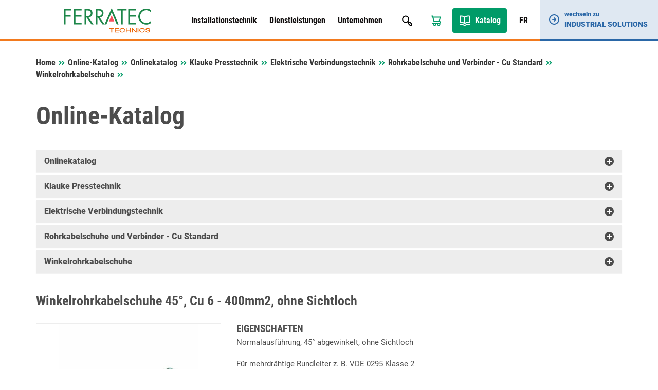

--- FILE ---
content_type: text/html; charset=UTF-8
request_url: https://www.ferratec-technics.ch/de/online-katalog/klauke-presstechnik/elektrische-verbindungstechnik/rohrkabelschuhe-und-verbinder-cu-standard/winkelrohrkabelschuhe/web-va0013-winkelrohrkabelschuhe-45c2b0-cu-6-400mm2-ohne-sichtloch/
body_size: 20503
content:

<!doctype html>
<html lang="de-DE">
<head>
    <meta charset="UTF-8">
    <meta name="viewport" content="width=device-width, initial-scale=1, maximum-scale=1, user-scalable=no">
    <meta name='robots' content='index, follow, max-image-preview:large, max-snippet:-1, max-video-preview:-1, notranslate' />
	
	<link rel="alternate" href="https://www.ferratec-technics.ch/de/online-katalog/klauke-presstechnik/elektrische-verbindungstechnik/rohrkabelschuhe-und-verbinder-cu-standard/winkelrohrkabelschuhe/web-va0013-winkelrohrkabelschuhe-45c2b0-cu-6-400mm2-ohne-sichtloch/" hreflang="de" />
<link rel="alternate" href="https://www.ferratec-technics.ch/fr/catalogue-en-ligne/klauke-technologie-de-presse/technique-de-raccordement-electrique/cosses-tubulaires-et-connecteurs-cu-standard/cosses-tubulaires-coudees/web-va0013-cosse-tubulaire-coudee-45c2b0-cu-6-400-mm2-sans-trou-dinspection/" hreflang="fr" />

	
	<link media="all" href="https://www.ferratec-technics.ch/wp-content/cache/autoptimize/3/css/autoptimize_e332b9574a7b3bb2d77b73b5bf42e11a.css" rel="stylesheet"><link media="print" href="https://www.ferratec-technics.ch/wp-content/cache/autoptimize/3/css/autoptimize_ef7246c133e2f4ccc2f183d09e490241.css" rel="stylesheet"><title>Winkelrohrkabelschuhe 45°, Cu 6 - 400mm2, ohne Sichtloch - Online-Katalog - Ferratec Technics</title>
	<link rel="canonical" href="https://www.ferratec-technics.ch/de/online-katalog/klauke-presstechnik/elektrische-verbindungstechnik/rohrkabelschuhe-und-verbinder-cu-standard/winkelrohrkabelschuhe/web-va0013-winkelrohrkabelschuhe-45c2b0-cu-6-400mm2-ohne-sichtloch/" />
	<meta property="og:locale" content="de_DE" />
	<meta property="og:locale:alternate" content="fr_FR" />
	<meta property="og:type" content="article" />
	<meta property="og:title" content="Online-Katalog - Ferratec Technics" />
	<meta property="og:url" content="https://www.ferratec-technics.ch/de/online-katalog/" />
	<meta property="og:site_name" content="Ferratec Technics" />
	<meta name="twitter:card" content="summary_large_image" />
	<script type="application/ld+json" class="yoast-schema-graph">{"@context":"https://schema.org","@graph":[{"@type":"WebPage","@id":"https://www.ferratec-technics.ch/de/online-katalog/","url":"https://www.ferratec-technics.ch/de/online-katalog/","name":"Online-Katalog - Ferratec Technics","isPartOf":{"@id":"https://www.ferratec-technics.ch/de/#website"},"datePublished":"2016-07-13T09:33:39+00:00","breadcrumb":{"@id":"https://www.ferratec-technics.ch/de/online-katalog/#breadcrumb"},"inLanguage":"de","potentialAction":[{"@type":"ReadAction","target":["https://www.ferratec-technics.ch/de/online-katalog/"]}]},{"@type":"BreadcrumbList","@id":"https://www.ferratec-technics.ch/de/online-katalog/#breadcrumb","itemListElement":[{"@type":"ListItem","position":1,"name":"Startseite","item":"https://www.ferratec-technics.ch/de/"},{"@type":"ListItem","position":2,"name":"Online-Katalog"}]},{"@type":"WebSite","@id":"https://www.ferratec-technics.ch/de/#website","url":"https://www.ferratec-technics.ch/de/","name":"Ferratec Technics","description":"","publisher":{"@id":"https://www.ferratec-technics.ch/de/#organization"},"potentialAction":[{"@type":"SearchAction","target":{"@type":"EntryPoint","urlTemplate":"https://www.ferratec-technics.ch/de/?s={search_term_string}"},"query-input":{"@type":"PropertyValueSpecification","valueRequired":true,"valueName":"search_term_string"}}],"inLanguage":"de"},{"@type":"Organization","@id":"https://www.ferratec-technics.ch/de/#organization","name":"Ferratec Technics AG","url":"https://www.ferratec-technics.ch/de/","logo":{"@type":"ImageObject","inLanguage":"de","@id":"https://www.ferratec-technics.ch/de/#/schema/logo/image/","url":"https://tec.wordpress.ferratec.ch/wp-content/uploads/sites/3/2022/03/ferratec-technics.jpg","contentUrl":"https://tec.wordpress.ferratec.ch/wp-content/uploads/sites/3/2022/03/ferratec-technics.jpg","width":512,"height":512,"caption":"Ferratec Technics AG"},"image":{"@id":"https://www.ferratec-technics.ch/de/#/schema/logo/image/"}}]}</script>
	























<script type="text/javascript" src="https://www.ferratec-technics.ch/wp-includes/js/jquery/jquery.min.js?ver=87a83217dc4b61498d2f3958436099a6" id="jquery-core-js"></script>




<script type="text/javascript" src="https://www.ferratec-technics.ch/wp-content/cache/autoptimize/3/js/autoptimize_single_6bee1363f4777de1354fd1a27b9b3a7b.js?ver=bef4513293e90df394d7b59773ac495a" id="ferratec-catalog-js-js"></script>


<script></script><link rel="https://api.w.org/" href="https://www.ferratec-technics.ch/wp-json/" /><link rel="alternate" title="JSON" type="application/json" href="https://www.ferratec-technics.ch/wp-json/wp/v2/pages/348" /><link rel="EditURI" type="application/rsd+xml" title="RSD" href="https://www.ferratec-technics.ch/xmlrpc.php?rsd" />

<link rel='shortlink' href='https://www.ferratec-technics.ch/?p=348' />
<link rel="alternate" title="oEmbed (JSON)" type="application/json+oembed" href="https://www.ferratec-technics.ch/wp-json/oembed/1.0/embed?url=https%3A%2F%2Fwww.ferratec-technics.ch%2Fde%2Fonline-katalog%2F" />
<link rel="alternate" title="oEmbed (XML)" type="text/xml+oembed" href="https://www.ferratec-technics.ch/wp-json/oembed/1.0/embed?url=https%3A%2F%2Fwww.ferratec-technics.ch%2Fde%2Fonline-katalog%2F&#038;format=xml" />
<link rel="icon" href="https://www.ferratec-technics.ch/wp-content/uploads/sites/3/2021/12/cropped-cropped-faviconbase_512px-32x32.png" sizes="32x32" />
<link rel="icon" href="https://www.ferratec-technics.ch/wp-content/uploads/sites/3/2021/12/cropped-cropped-faviconbase_512px-192x192.png" sizes="192x192" />
<link rel="apple-touch-icon" href="https://www.ferratec-technics.ch/wp-content/uploads/sites/3/2021/12/cropped-cropped-faviconbase_512px-180x180.png" />
<meta name="msapplication-TileImage" content="https://www.ferratec-technics.ch/wp-content/uploads/sites/3/2021/12/cropped-cropped-faviconbase_512px-270x270.png" />
<noscript><style> .wpb_animate_when_almost_visible { opacity: 1; }</style></noscript></head>
<body class="page-template page-template-page-online-catalog page-template-page-online-catalog-php page page-id-348 orange wpb-js-composer js-comp-ver-8.3.1 vc_responsive">
    <header>
        <div class="container">
            <div class="row">
                <div class="col-sm-12">
                    <div class="header-row">
                        <div class="logo-container">
                       	    <a href="/">
                                <img class="img-responsive logo" src="https://www.ferratec-technics.ch/wp-content/themes/theme-technics/resources/img/logo.svg" />
                            </a>
                        </div>
                        
                        <div class="navigation-container">
                            <div class="primary-navigation-container">
                                <ul id="menu-hauptnavigation-deutsch" class="primary-navigation"><li id="menu-item-25648" class="menu-item menu-item-type-post_type menu-item-object-page menu-item-has-children menu-item-25648"><a href="https://www.ferratec-technics.ch/de/installationstechnik/">Installationstechnik</a>
<ul class="sub-menu">
	<li id="menu-item-25649" class="menu-item menu-item-type-post_type menu-item-object-page menu-item-25649"><a href="https://www.ferratec-technics.ch/de/installationstechnik/aktuelles/">Aktuelles</a></li>
	<li id="menu-item-25659" class="menu-item menu-item-type-post_type menu-item-object-page menu-item-25659"><a href="https://www.ferratec-technics.ch/de/installationstechnik/vertretungen/">Vertretungen</a></li>
	<li id="menu-item-25658" class="menu-item menu-item-type-post_type menu-item-object-page menu-item-25658"><a href="https://www.ferratec-technics.ch/de/installationstechnik/produkte/">Produkte</a></li>
	<li id="menu-item-28057" class="menu-item menu-item-type-post_type menu-item-object-page menu-item-28057"><a href="https://www.ferratec-technics.ch/de/elektomobilitaet-loesungen/">E-Mobility Ladelösungen</a></li>
	<li id="menu-item-25669" class="menu-item menu-item-type-custom menu-item-object-custom menu-item-25669"><a target="_blank" href="https://www.mobilecharge.ch/">mobilecharge by eponet</a></li>
	<li id="menu-item-25670" class="menu-item menu-item-type-custom menu-item-object-custom menu-item-25670"><a target="_blank" href="https://fermax.ferratec.ch">Gegensprechanlagen</a></li>
	<li id="menu-item-27929" class="menu-item menu-item-type-post_type menu-item-object-page menu-item-27929"><a href="https://www.ferratec-technics.ch/de/mytem/">SmartHome</a></li>
	<li id="menu-item-25650" class="menu-item menu-item-type-post_type menu-item-object-page menu-item-25650"><a href="https://www.ferratec-technics.ch/de/installationstechnik/branchen/">Branchen</a></li>
	<li id="menu-item-26307" class="menu-item menu-item-type-post_type menu-item-object-page menu-item-26307"><a href="https://www.ferratec-technics.ch/de/installationstechnik/downloads-uebersicht/">Downloads</a></li>
	<li id="menu-item-29546" class="menu-item menu-item-type-post_type menu-item-object-page menu-item-29546"><a href="https://www.ferratec-technics.ch/de/referenzen-installation/">Referenzen</a></li>
	<li id="menu-item-25663" class="menu-item menu-item-type-post_type menu-item-object-page menu-item-25663"><a href="https://www.ferratec-technics.ch/de/installationstechnik/online-konfiguratoren/">Online-Konfiguratoren</a></li>
	<li id="menu-item-25671" class="menu-item menu-item-type-post_type menu-item-object-page menu-item-25671"><a href="https://www.ferratec-technics.ch/de/abverkauf/">Abverkauf</a></li>
</ul>
</li>
<li id="menu-item-25643" class="menu-item menu-item-type-post_type menu-item-object-page menu-item-has-children menu-item-25643"><a href="https://www.ferratec-technics.ch/de/dienstleistungen/">Dienstleistungen</a>
<ul class="sub-menu">
	<li id="menu-item-29647" class="menu-item menu-item-type-post_type menu-item-object-page menu-item-29647"><a href="https://www.ferratec-technics.ch/de/emobility-checkup/">E-Mobility CheckUp</a></li>
	<li id="menu-item-25666" class="menu-item menu-item-type-post_type menu-item-object-page menu-item-25666"><a href="https://www.ferratec-technics.ch/de/installationstechnik/ferratec-ladeloesungen-fuer-die-elektromobilitaet/">E-Mobility Ladelösungen</a></li>
	<li id="menu-item-27579" class="menu-item menu-item-type-post_type menu-item-object-page menu-item-27579"><a href="https://www.ferratec-technics.ch/de/e-mobility-planungstool/">E-Mobility Planungstool</a></li>
	<li id="menu-item-25644" class="menu-item menu-item-type-post_type menu-item-object-page menu-item-25644"><a href="https://www.ferratec-technics.ch/de/dienstleistungen/autorisiertes-service-center/">Autorisiertes Service Center</a></li>
	<li id="menu-item-25662" class="menu-item menu-item-type-post_type menu-item-object-page menu-item-25662"><a href="https://www.ferratec-technics.ch/de/schulungen/">Schulungen</a></li>
	<li id="menu-item-25665" class="menu-item menu-item-type-post_type menu-item-object-page menu-item-25665"><a href="https://www.ferratec-technics.ch/de/dienstleistungen/technische-beratung/">Technische Beratung</a></li>
	<li id="menu-item-25646" class="menu-item menu-item-type-post_type menu-item-object-page menu-item-25646"><a href="https://www.ferratec-technics.ch/de/dienstleistungen/e-invoicing/">E-Invoicing</a></li>
</ul>
</li>
<li id="menu-item-25652" class="menu-item menu-item-type-post_type menu-item-object-page menu-item-has-children menu-item-25652"><a href="https://www.ferratec-technics.ch/de/unternehmen/">Unternehmen</a>
<ul class="sub-menu">
	<li id="menu-item-25656" class="menu-item menu-item-type-post_type menu-item-object-page menu-item-25656"><a href="https://www.ferratec-technics.ch/de/unternehmen/ueber-ferratec-ag/">Über uns</a></li>
	<li id="menu-item-25657" class="menu-item menu-item-type-post_type menu-item-object-page menu-item-25657"><a href="https://www.ferratec-technics.ch/de/unternehmen/zertifikate/">Zertifikate</a></li>
	<li id="menu-item-25653" class="menu-item menu-item-type-post_type menu-item-object-page menu-item-25653"><a href="https://www.ferratec-technics.ch/de/unternehmen/management_verkauf/">Management &amp; Verkauf</a></li>
	<li id="menu-item-25710" class="menu-item menu-item-type-post_type menu-item-object-page menu-item-25710"><a href="https://www.ferratec-technics.ch/de/unternehmen/anfahrt/">Anfahrt</a></li>
	<li id="menu-item-25711" class="menu-item menu-item-type-post_type menu-item-object-page menu-item-25711"><a href="https://www.ferratec-technics.ch/de/unternehmen/kontakt/">Kontakt</a></li>
	<li id="menu-item-25654" class="menu-item menu-item-type-post_type menu-item-object-page menu-item-25654"><a href="https://www.ferratec-technics.ch/de/unternehmen/offene-stellen/">Offene Stellen</a></li>
	<li id="menu-item-25969" class="menu-item menu-item-type-post_type menu-item-object-page menu-item-25969"><a href="https://www.ferratec-technics.ch/de/unternehmen/agb/">AGB</a></li>
</ul>
</li>
</ul>                            
                                <div class="search-box-container">
                                    <div id="pmx_search_form_6931d28f39c9b" class="search-container">
        <form action="https://www.ferratec-technics.ch/de/suchen/default/" method="get">
        <input type="text" name="q" value="" autocomplete="off" class="search-query-field" placeholder="Suchen nach ..." />
        <input type="submit" name="search" class="search-button" value="Suchen" />
    </form>
    <div class="search-autosuggest-container">
        <ul class="search-autosuggest-box">
        </ul>
    </div>
</div>

<script type="text/javascript">
    var pmx_search_form_6931d28f39c9b = null;
    jQuery(document).ready(function () {
        pmx_search_form_6931d28f39c9b = new PmxSearch(
            jQuery('#pmx_search_form_6931d28f39c9b form'), 
            jQuery('#pmx_search_form_6931d28f39c9b .search-query-field'), 
            jQuery('#pmx_search_form_6931d28f39c9b .search-autosuggest-box'),
			2        );
        pmx_search_form_6931d28f39c9b.initialize();
    });
</script>                                </div>
                            </div>
                            
                            <ul class="meta-navigation">
                                <li class="search-button">
                                    <a href="javascript:void(0);"></a>
                                </li>
                                                                    <li class="cart-button">
                                        <a href="https://www.ferratec-technics.ch/de/anfragekorb/"></a>
                                    </li>
                                                                <li class="catalog-button">
                                    <a href="/de/online-katalog/">
                                        Katalog                                    </a>
                                </li>
                                                                                                        <li class="language-switcher-button">
                                        <a href="https://www.ferratec-technics.ch/fr/catalogue-en-ligne/klauke-technologie-de-presse/technique-de-raccordement-electrique/cosses-tubulaires-et-connecteurs-cu-standard/cosses-tubulaires-coudees/web-va0013-cosse-tubulaire-coudee-45c2b0-cu-6-400-mm2-sans-trou-dinspection/">
                                            FR                                        </a>
                                    </li>
                                                            </ul>
                            
                            <ul class="responsive-navigation">
                                <li class="responsive-navigation-button">
                                    <a href="javascript:void(0);"></a>
                                </li>
                            </ul>
                        </div>
                    </div>
                </div>
            </div>
        </div>
        <div class="desktop-company-switcher">
            <a href="https://www.ferratec-industrial-solutions.ch/de/">
                <div class="dcs-container">
                    <div class="dcs-icon"></div>
                    <div class="dcs-text">
                        <div class="dcs-switch-to">wechseln zu</div>
                        <div class="dcs-title">Industrial Solutions</div>
                    </div>
                </div>
            </a>
        </div>
    </header><article>
    <div class="container">   
        <div class="row">
            <div class="col-sm-12">
                <div class="breadcrumbs" xmlns:v="http://rdf.data-vocabulary.org/#">
                    <span class="breadcrumbs-title">Sie befinden sich hier:</span>
                    <nav class="pmx-breadcrumb"><ol><li class="pmx-breadcrumb-page "><a href="https://www.ferratec-technics.ch/de/">Home</a></li><li class="pmx-breadcrumb-delimiter"></li><li class="pmx-breadcrumb-page "><a href="https://www.ferratec-technics.ch/de/online-katalog/">Online-Katalog</a></li><li class="pmx-breadcrumb-delimiter"></li><li class="pmx-breadcrumb-page "><a href="https://www.ferratec-technics.ch/de/online-katalog//">Onlinekatalog</a></li><li class="pmx-breadcrumb-delimiter"></li><li class="pmx-breadcrumb-page "><a href="https://www.ferratec-technics.ch/de/online-katalog/klauke-presstechnik/">Klauke Presstechnik</a></li><li class="pmx-breadcrumb-delimiter"></li><li class="pmx-breadcrumb-page "><a href="https://www.ferratec-technics.ch/de/online-katalog/klauke-presstechnik/elektrische-verbindungstechnik/">Elektrische Verbindungstechnik</a></li><li class="pmx-breadcrumb-delimiter"></li><li class="pmx-breadcrumb-page "><a href="https://www.ferratec-technics.ch/de/online-katalog/klauke-presstechnik/elektrische-verbindungstechnik/rohrkabelschuhe-und-verbinder-cu-standard/">Rohrkabelschuhe und Verbinder - Cu Standard</a></li><li class="pmx-breadcrumb-delimiter"></li><li class="pmx-breadcrumb-page "><a href="https://www.ferratec-technics.ch/de/online-katalog/klauke-presstechnik/elektrische-verbindungstechnik/rohrkabelschuhe-und-verbinder-cu-standard/winkelrohrkabelschuhe/">Winkelrohrkabelschuhe</a></li><li class="pmx-breadcrumb-delimiter"></li><li class="pmx-breadcrumb-page pmx-breadcrumb-page-active"><span>Winkelrohrkabelschuhe 45°, Cu 6 - 400mm2, ohne Sichtloch</span></li></ol></nav>                </div>
            </div>
        </div>     
        <div class="row">
            <div class="article-container">
                <div class="col-xs-12 col-sm-12 content-container">
                    <div class="content">
                        <h1>Online-Katalog</h1>
                        <div class="content-catalog">
                                <article>
        <div class="row">
            <div class="col-sm-12">
                <div class="panel-group" id="product-tree" role="tablist" aria-multiselectable="true">
                                                                                            <div class="panel panel-default selected">
                            <div class="panel-heading" role="tab" id="node-ROOT-header">
                                <h4 class="panel-title">
                                    <a role="button" class="collapse-arrow collapsed" data-toggle="collapse" data-parent="#accordion" href="https://www.ferratec-technics.ch/de/online-katalog//" data-href="#node-ROOT" aria-expanded="true" aria-controls="collapseOne">
                                        Onlinekatalog                                    </a>
                                </h4>
                            </div>
                            <div id="node-ROOT" class="panel-collapse collapse " role="tabpanel" aria-labelledby="headingOne">
                                <div class="panel-body catalog-node">
                                                                                                                    <div class="product-overview">
                                            <a href="https://www.ferratec-technics.ch/de/online-katalog/klauke-presstechnik/" class="catalog-node-link">
                                                <div class="product-image">
                                                                                                            <img src="https://www.ferratec-technics.ch/wp-content/ferratec/cache/images/3/img-1677656034-eea0656f7fcb02bc350d4db56174700d.jpg" class="img-responsive" />
                                                                                                    </div>
                                                <span>Klauke Presstechnik</span>
                                            </a>
                                        </div>
                                                                                                                    <div class="product-overview">
                                            <a href="https://www.ferratec-technics.ch/de/online-katalog/ergaenzungen-presstechnik/" class="catalog-node-link">
                                                <div class="product-image">
                                                                                                            <img src="https://www.ferratec-technics.ch/wp-content/ferratec/cache/images/3/img-1677656022-1341878f51154f5ce955333310ebb38f.jpg" class="img-responsive" />
                                                                                                    </div>
                                                <span>Ergänzungen Presstechnik</span>
                                            </a>
                                        </div>
                                                                                                                    <div class="product-overview">
                                            <a href="https://www.ferratec-technics.ch/de/online-katalog/e-mobility/" class="catalog-node-link">
                                                <div class="product-image">
                                                                                                            <img src="https://www.ferratec-technics.ch/wp-content/ferratec/cache/images/3/img-1677655962-ce0191ae4565f03dd319b7e77d002680.jpg" class="img-responsive" />
                                                                                                    </div>
                                                <span>E-Mobility</span>
                                            </a>
                                        </div>
                                                                                                                    <div class="product-overview">
                                            <a href="https://www.ferratec-technics.ch/de/online-katalog/mennekes-industriesteckvorrichtungen/" class="catalog-node-link">
                                                <div class="product-image">
                                                                                                            <img src="https://www.ferratec-technics.ch/wp-content/ferratec/cache/images/3/img-1680052503-fa5744c52b037ee60c843371179b91b4.jpg" class="img-responsive" />
                                                                                                    </div>
                                                <span>Mennekes Industriesteckvorrichtungen</span>
                                            </a>
                                        </div>
                                                                                                                    <div class="product-overview">
                                            <a href="https://www.ferratec-technics.ch/de/online-katalog/kabelzubehoer-befestigungsteile/" class="catalog-node-link">
                                                <div class="product-image">
                                                                                                            <img src="https://www.ferratec-technics.ch/wp-content/ferratec/cache/images/3/img-1677655961-29d6bbcf75b785e3014d3874e64587a8.jpg" class="img-responsive" />
                                                                                                    </div>
                                                <span>Kabelzubehör & Befestigungsteile</span>
                                            </a>
                                        </div>
                                                                                                                    <div class="product-overview">
                                            <a href="https://www.ferratec-technics.ch/de/online-katalog/kommunikationstechnik/" class="catalog-node-link">
                                                <div class="product-image">
                                                                                                            <img src="https://www.ferratec-technics.ch/wp-content/ferratec/cache/images/3/img-1677656042-f8ad183f9fc9cb34fde875f2b5ac27cd.jpg" class="img-responsive" />
                                                                                                    </div>
                                                <span>Kommunikationstechnik</span>
                                            </a>
                                        </div>
                                                                                                                    <div class="product-overview">
                                            <a href="https://www.ferratec-technics.ch/de/online-katalog/smart-home/" class="catalog-node-link">
                                                <div class="product-image">
                                                                                                            <img src="https://www.ferratec-technics.ch/wp-content/ferratec/cache/images/3/img-1677656024-dcd3172b01e1097881a023bb061c57a1.jpg" class="img-responsive" />
                                                                                                    </div>
                                                <span>Smart Home</span>
                                            </a>
                                        </div>
                                                                                                                    <div class="product-overview">
                                            <a href="https://www.ferratec-technics.ch/de/online-katalog/bewegungsmelder/" class="catalog-node-link">
                                                <div class="product-image">
                                                                                                            <img src="https://www.ferratec-technics.ch/wp-content/ferratec/cache/images/3/img-1677655988-89fbcf71f81f404bee79e9a1675c0395.jpg" class="img-responsive" />
                                                                                                    </div>
                                                <span>Bewegungsmelder</span>
                                            </a>
                                        </div>
                                                                                                                                                            <div class="product-overview">
                                            <a href="https://www.ferratec-technics.ch/de/online-katalog/kabelbinder-und-montageplatten/" class="catalog-node-link">
                                                <div class="product-image">
                                                                                                            <img src="https://www.ferratec-technics.ch/wp-content/ferratec/cache/images/3/img-1677655968-c6d4b5bab2aab9d520c2aa9902c0cdc0.jpg" class="img-responsive" />
                                                                                                    </div>
                                                <span>Kabelbinder und Montageplatten</span>
                                            </a>
                                        </div>
                                                                                                                
                                                                        
                                                                                                                        <div class="product-overview">
                                                <a href="https://www.ferratec-technics.ch/de/online-katalog/web-pb0010-sale/" class="catalog-node-link">
                                                    <div class="product-image">
                                                                                                                                                                                    <img src="https://www.ferratec-technics.ch/wp-content/ferratec/cache/images/3/img-1677656065-9d457e422cbd400ce0d8db8d77d8d371.jpg" class="img-responsive" />
                                                                                                                                                                        </div>
                                                    <span>
                                                                                                                    SALE                                                                                                            </span>
                                                </a>
                                            </div>
                                                                                                            </div>
                            </div>
                        </div>
                                                                                            <div class="panel panel-default selected">
                            <div class="panel-heading" role="tab" id="node-2fd6d3d2-1ea4-11eb-5289-f9aea93cf779-header">
                                <h4 class="panel-title">
                                    <a role="button" class="collapse-arrow collapsed" data-toggle="collapse" data-parent="#accordion" href="https://www.ferratec-technics.ch/de/online-katalog/klauke-presstechnik/" data-href="#node-2fd6d3d2-1ea4-11eb-5289-f9aea93cf779" aria-expanded="true" aria-controls="collapseOne">
                                        Klauke Presstechnik                                    </a>
                                </h4>
                            </div>
                            <div id="node-2fd6d3d2-1ea4-11eb-5289-f9aea93cf779" class="panel-collapse collapse " role="tabpanel" aria-labelledby="headingOne">
                                <div class="panel-body catalog-node">
                                                                                                                    <div class="product-overview">
                                            <a href="https://www.ferratec-technics.ch/de/online-katalog/klauke-presstechnik/elektrische-verbindungstechnik/" class="catalog-node-link">
                                                <div class="product-image">
                                                                                                            <img src="https://www.ferratec-technics.ch/wp-content/ferratec/cache/images/3/img-1677655987-805e3ce665dffffc366e15bb63b2801e.jpg" class="img-responsive" />
                                                                                                    </div>
                                                <span>Elektrische Verbindungstechnik</span>
                                            </a>
                                        </div>
                                                                                                                    <div class="product-overview">
                                            <a href="https://www.ferratec-technics.ch/de/online-katalog/klauke-presstechnik/orange-line-akkuhydraulische-werkzeuge/" class="catalog-node-link">
                                                <div class="product-image">
                                                                                                            <img src="https://www.ferratec-technics.ch/wp-content/ferratec/cache/images/3/img-1677656017-dcc89a50400a435d46cd934b56df0a62.jpg" class="img-responsive" />
                                                                                                    </div>
                                                <span>Orange Line - Akkuhydraulische Werkzeuge</span>
                                            </a>
                                        </div>
                                                                                                                    <div class="product-overview">
                                            <a href="https://www.ferratec-technics.ch/de/online-katalog/klauke-presstechnik/werkzeuge/" class="catalog-node-link">
                                                <div class="product-image">
                                                                                                            <img src="https://www.ferratec-technics.ch/wp-content/ferratec/cache/images/3/img-1677655963-7c8116e290c864e08fba39cf72839fed.jpg" class="img-responsive" />
                                                                                                    </div>
                                                <span>Werkzeuge</span>
                                            </a>
                                        </div>
                                                                                                                    <div class="product-overview">
                                            <a href="https://www.ferratec-technics.ch/de/online-katalog/klauke-presstechnik/greenlee-werkzeuge/" class="catalog-node-link">
                                                <div class="product-image">
                                                                                                            <img src="https://www.ferratec-technics.ch/wp-content/ferratec/cache/images/3/img-1677656042-ea05f37e2d7fd05b5f62aad9eeabc1ae.jpg" class="img-responsive" />
                                                                                                    </div>
                                                <span>Greenlee Werkzeuge</span>
                                            </a>
                                        </div>
                                                                                                                    <div class="product-overview">
                                            <a href="https://www.ferratec-technics.ch/de/online-katalog/klauke-presstechnik/ridgid-sortiment-fuer-jeden-einsatz/" class="catalog-node-link">
                                                <div class="product-image">
                                                                                                            <img src="https://www.ferratec-technics.ch/wp-content/ferratec/cache/images/3/img-1677655963-a5264fee4e373c4f937227ad0f75af61.jpg" class="img-responsive" />
                                                                                                    </div>
                                                <span>RIDGID - Sortiment für jeden Einsatz</span>
                                            </a>
                                        </div>
                                                                        
                                                                        
                                                                    </div>
                            </div>
                        </div>
                                                                                            <div class="panel panel-default selected">
                            <div class="panel-heading" role="tab" id="node-23539012-6394-11ea-3f97-b91f56cafbbe-header">
                                <h4 class="panel-title">
                                    <a role="button" class="collapse-arrow collapsed" data-toggle="collapse" data-parent="#accordion" href="https://www.ferratec-technics.ch/de/online-katalog/klauke-presstechnik/elektrische-verbindungstechnik/" data-href="#node-23539012-6394-11ea-3f97-b91f56cafbbe" aria-expanded="true" aria-controls="collapseOne">
                                        Elektrische Verbindungstechnik                                    </a>
                                </h4>
                            </div>
                            <div id="node-23539012-6394-11ea-3f97-b91f56cafbbe" class="panel-collapse collapse " role="tabpanel" aria-labelledby="headingOne">
                                <div class="panel-body catalog-node">
                                                                                                                    <div class="product-overview">
                                            <a href="https://www.ferratec-technics.ch/de/online-katalog/klauke-presstechnik/elektrische-verbindungstechnik/presskabelschuhe-und-verbinder-nach-din-cu/" class="catalog-node-link">
                                                <div class="product-image">
                                                                                                            <img src="https://www.ferratec-technics.ch/wp-content/ferratec/cache/images/3/img-1677656016-8e5c30b8a787f4472aab5f6aec77a164.jpg" class="img-responsive" />
                                                                                                    </div>
                                                <span>Presskabelschuhe und Verbinder nach DIN - Cu</span>
                                            </a>
                                        </div>
                                                                                                                    <div class="product-overview">
                                            <a href="https://www.ferratec-technics.ch/de/online-katalog/klauke-presstechnik/elektrische-verbindungstechnik/rohrkabelschuhe-und-verbinder-cu-standard/" class="catalog-node-link">
                                                <div class="product-image">
                                                                                                            <img src="https://www.ferratec-technics.ch/wp-content/ferratec/cache/images/3/img-1677655987-805e3ce665dffffc366e15bb63b2801e.jpg" class="img-responsive" />
                                                                                                    </div>
                                                <span>Rohrkabelschuhe und Verbinder - Cu Standard</span>
                                            </a>
                                        </div>
                                                                                                                    <div class="product-overview">
                                            <a href="https://www.ferratec-technics.ch/de/online-katalog/klauke-presstechnik/elektrische-verbindungstechnik/huelsen-fuer-verdichtete-leiter/" class="catalog-node-link">
                                                <div class="product-image">
                                                                                                            <img src="https://www.ferratec-technics.ch/wp-content/ferratec/cache/images/3/img-1677655977-3cc09f0ad57b92c747cb1789aa63e086.jpg" class="img-responsive" />
                                                                                                    </div>
                                                <span>Hülsen für verdichtete Leiter</span>
                                            </a>
                                        </div>
                                                                                                                    <div class="product-overview">
                                            <a href="https://www.ferratec-technics.ch/de/online-katalog/klauke-presstechnik/elektrische-verbindungstechnik/klauke-sortimente-verbindungstechnik/" class="catalog-node-link">
                                                <div class="product-image">
                                                                                                            <img src="https://www.ferratec-technics.ch/wp-content/ferratec/cache/images/3/img-1677656029-7577af0461c3a3601b82ee2d2d3def84.jpg" class="img-responsive" />
                                                                                                    </div>
                                                <span>Klauke Sortimente Verbindungstechnik</span>
                                            </a>
                                        </div>
                                                                        
                                                                        
                                                                    </div>
                            </div>
                        </div>
                                                                                            <div class="panel panel-default selected">
                            <div class="panel-heading" role="tab" id="node-b63a3162-6397-11ea-3f97-b91f56cafbbe-header">
                                <h4 class="panel-title">
                                    <a role="button" class="collapse-arrow collapsed" data-toggle="collapse" data-parent="#accordion" href="https://www.ferratec-technics.ch/de/online-katalog/klauke-presstechnik/elektrische-verbindungstechnik/rohrkabelschuhe-und-verbinder-cu-standard/" data-href="#node-b63a3162-6397-11ea-3f97-b91f56cafbbe" aria-expanded="true" aria-controls="collapseOne">
                                        Rohrkabelschuhe und Verbinder - Cu Standard                                    </a>
                                </h4>
                            </div>
                            <div id="node-b63a3162-6397-11ea-3f97-b91f56cafbbe" class="panel-collapse collapse " role="tabpanel" aria-labelledby="headingOne">
                                <div class="panel-body catalog-node">
                                                                                                                    <div class="product-overview">
                                            <a href="https://www.ferratec-technics.ch/de/online-katalog/klauke-presstechnik/elektrische-verbindungstechnik/rohrkabelschuhe-und-verbinder-cu-standard/rohrkabelschuhe-normalausfuehrung/" class="catalog-node-link">
                                                <div class="product-image">
                                                                                                            <img src="https://www.ferratec-technics.ch/wp-content/ferratec/cache/images/3/img-1677655987-805e3ce665dffffc366e15bb63b2801e.jpg" class="img-responsive" />
                                                                                                    </div>
                                                <span>Rohrkabelschuhe Normalausführung</span>
                                            </a>
                                        </div>
                                                                                                                    <div class="product-overview">
                                            <a href="https://www.ferratec-technics.ch/de/online-katalog/klauke-presstechnik/elektrische-verbindungstechnik/rohrkabelschuhe-und-verbinder-cu-standard/winkelrohrkabelschuhe/" class="catalog-node-link">
                                                <div class="product-image">
                                                                                                            <img src="https://www.ferratec-technics.ch/wp-content/ferratec/cache/images/3/img-1677655972-ae89a4f05346ab588a1cefd5c294ade2.jpg" class="img-responsive" />
                                                                                                    </div>
                                                <span>Winkelrohrkabelschuhe</span>
                                            </a>
                                        </div>
                                                                                                                    <div class="product-overview">
                                            <a href="https://www.ferratec-technics.ch/de/online-katalog/klauke-presstechnik/elektrische-verbindungstechnik/rohrkabelschuhe-und-verbinder-cu-standard/verbinder/" class="catalog-node-link">
                                                <div class="product-image">
                                                                                                            <img src="https://www.ferratec-technics.ch/wp-content/ferratec/cache/images/3/img-1677655965-3556573ce33476e3744d52d7b922821a.jpg" class="img-responsive" />
                                                                                                    </div>
                                                <span>Verbinder</span>
                                            </a>
                                        </div>
                                                                                                                    <div class="product-overview">
                                            <a href="https://www.ferratec-technics.ch/de/online-katalog/klauke-presstechnik/elektrische-verbindungstechnik/rohrkabelschuhe-und-verbinder-cu-standard/isolierte-rohrkabelschuhe-und-verbinder/" class="catalog-node-link">
                                                <div class="product-image">
                                                                                                            <img src="https://www.ferratec-technics.ch/wp-content/ferratec/cache/images/3/img-1677656044-d310c741e7a7793ead982669345ffa13.jpg" class="img-responsive" />
                                                                                                    </div>
                                                <span>Isolierte Rohrkabelschuhe und Verbinder</span>
                                            </a>
                                        </div>
                                                                                                                    <div class="product-overview">
                                            <a href="https://www.ferratec-technics.ch/de/online-katalog/klauke-presstechnik/elektrische-verbindungstechnik/rohrkabelschuhe-und-verbinder-cu-standard/rohrkabelschuhe-und-verbinder-fuer-feindraehtige-leiter/" class="catalog-node-link">
                                                <div class="product-image">
                                                                                                            <img src="https://www.ferratec-technics.ch/wp-content/ferratec/cache/images/3/img-1677656034-8c7ba2d3a4356769e98164fc0db51f4a.jpg" class="img-responsive" />
                                                                                                    </div>
                                                <span>Rohrkabelschuhe und Verbinder für feindrähtige Leiter</span>
                                            </a>
                                        </div>
                                                                                                                    <div class="product-overview">
                                            <a href="https://www.ferratec-technics.ch/de/online-katalog/klauke-presstechnik/elektrische-verbindungstechnik/rohrkabelschuhe-und-verbinder-cu-standard/rohrkabelschuhe-fuer-schaltgeraeteanschluesse/" class="catalog-node-link">
                                                <div class="product-image">
                                                                                                            <img src="https://www.ferratec-technics.ch/wp-content/ferratec/cache/images/3/img-1677656015-5078ceecb781e6d4124e2d14d85d2ee1.jpg" class="img-responsive" />
                                                                                                    </div>
                                                <span>Rohrkabelschuhe für Schaltgeräteanschlüsse</span>
                                            </a>
                                        </div>
                                                                        
                                                                        
                                                                    </div>
                            </div>
                        </div>
                                                                                            <div class="panel panel-default selected">
                            <div class="panel-heading" role="tab" id="node-e1e71ca2-6398-11ea-3f97-b91f56cafbbe-header">
                                <h4 class="panel-title">
                                    <a role="button" class="collapse-arrow collapsed" data-toggle="collapse" data-parent="#accordion" href="https://www.ferratec-technics.ch/de/online-katalog/klauke-presstechnik/elektrische-verbindungstechnik/rohrkabelschuhe-und-verbinder-cu-standard/winkelrohrkabelschuhe/" data-href="#node-e1e71ca2-6398-11ea-3f97-b91f56cafbbe" aria-expanded="true" aria-controls="collapseOne">
                                        Winkelrohrkabelschuhe                                    </a>
                                </h4>
                            </div>
                            <div id="node-e1e71ca2-6398-11ea-3f97-b91f56cafbbe" class="panel-collapse collapse " role="tabpanel" aria-labelledby="headingOne">
                                <div class="panel-body catalog-node">
                                                                                                                    <div class="product-overview">
                                            <a href="https://www.ferratec-technics.ch/de/online-katalog/klauke-presstechnik/elektrische-verbindungstechnik/rohrkabelschuhe-und-verbinder-cu-standard/winkelrohrkabelschuhe/web-va0012-winkelrohrkabelschuhe-90c2b0-cu-6-400mm2-ohne-sichtloch/" class="catalog-node-link">
                                                <div class="product-image">
                                                                                                            <img src="https://www.ferratec-technics.ch/wp-content/ferratec/cache/images/3/img-1677656031-c65eabb4fa8b14f56059d2be97f77ed0.jpg" class="img-responsive" />
                                                                                                    </div>
                                                <span>Winkelrohrkabelschuhe 90°, Cu 6 - 400mm2, ohne Sichtloch</span>
                                            </a>
                                        </div>
                                                                                                                    <div class="product-overview">
                                            <a href="https://www.ferratec-technics.ch/de/online-katalog/klauke-presstechnik/elektrische-verbindungstechnik/rohrkabelschuhe-und-verbinder-cu-standard/winkelrohrkabelschuhe/web-va0013-winkelrohrkabelschuhe-45c2b0-cu-6-400mm2-ohne-sichtloch/" class="catalog-node-link">
                                                <div class="product-image">
                                                                                                            <img src="https://www.ferratec-technics.ch/wp-content/ferratec/cache/images/3/img-1677656027-ea17b492f492beaa39425b92c3a5c0b9.jpg" class="img-responsive" />
                                                                                                    </div>
                                                <span>Winkelrohrkabelschuhe 45°, Cu 6 - 400mm2, ohne Sichtloch</span>
                                            </a>
                                        </div>
                                                                        
                                                                        
                                                                    </div>
                            </div>
                        </div>
                                                            </div>
            </div>
        </div>
    </article>

<div class="product-detail">
    <div class="row">
        <div class="col-sm-12">
            <h2>
                Winkelrohrkabelschuhe 45°, Cu 6 - 400mm2, ohne Sichtloch            </h2>
        </div>
    </div>
    <div class="row">
        <div class="col-sm-4">
            <div class="row product-images-container">
                                                        <div class="col-sm-12">
                        <div class="product-image-big">
                            <img src="https://www.ferratec-technics.ch/wp-content/ferratec/cache/images/3/img-1677656027-ea17b492f492beaa39425b92c3a5c0b9.jpg" />
                            <div class="product-image-360-turn-icon"></div>
                            <div class="zoom-button"></div>
                        </div>
                    </div>
                    <div class="product-images">
                                                                                <div class="col-xs-4">
                                                                    <img class="product-image active" src="https://www.ferratec-technics.ch/wp-content/ferratec/cache/images/3/img-1677656027-ea17b492f492beaa39425b92c3a5c0b9.jpg" data-large-src="https://www.ferratec-technics.ch/wp-content/ferratec/cache/images/3/img-1677656027-ea17b492f492beaa39425b92c3a5c0b9-large.jpg" />
                                                            </div>
                                                                                <div class="col-xs-4">
                                                                    <img class="product-image " src="https://www.ferratec-technics.ch/wp-content/ferratec/cache/images/3/img-1677656027-ebb469581af986c388600e5fcec48222.jpg" data-large-src="https://www.ferratec-technics.ch/wp-content/ferratec/cache/images/3/img-1677656027-ebb469581af986c388600e5fcec48222-large.jpg" />
                                                            </div>
                                            </div>
                            </div>
            <div class="row product-links-container">
                            </div>
        </div>
        <div class="col-sm-8">
            <h3>Eigenschaften</h3>
            <p>
                Normalausführung, 45° abgewinkelt, ohne Sichtloch<br />
<br />
Für mehrdrähtige Rundleiter z. B. VDE 0295 Klasse 2<br />
- Für rundgedrückte mehrdrähtige Sektorleiter<br />
- Plane Auflagefläche durch spezielle Winkelprägetechnik<br />
<br />
Eigenschaften<br />
- Gesamtquerschnitt: 6 - 400 mm²<br />
- Optimale Material- und Verpresseigenschaften durch geglühtes Material<br />
- Präzise Endenbearbeitung zur einfachen Kabeleinführung<br />
<br />
Bestellinfo:<br />
- Auch mit Sichtloch lieferbar, Artikel-Nummer-Zusatz "ms"<br />
<br />
Werkstoff:<br />
- Cu gemäß EN 13600<br />
<br />
Oberfläche:<br />
-Galvanisch verzinnt zum Schutz gegen Korrosion (weitere Oberflächen auf Anfrage)<br />
<br />
Nicht zugelassen für den Bereich Wehr- und Kerntechnik            </p>
            
                            <h3>Technische Daten</h3>
                                <dl class="dl-horizontal">
                                            <dt>Anschlusswinkel</dt>
                        <dd>
                                                            45°                                                     </dd>
                                            <dt>Flanschform</dt>
                        <dd>
                                                            Ringform                                                     </dd>
                                            <dt>Leiter-Klasse</dt>
                        <dd>
                                                            Kl.2 = mehrdrähtig                                                     </dd>
                                            <dt>Schmale Flanschausführung</dt>
                        <dd>
                                                            Nein                                                     </dd>
                                            <dt>Isoliert</dt>
                        <dd>
                                                            Nein                                                     </dd>
                                            <dt>Mit Sichtloch</dt>
                        <dd>
                                                            Nein                                                     </dd>
                                            <dt>Werkstoff</dt>
                        <dd>
                                                            Kupfer                                                     </dd>
                                            <dt>Oberflächenschutz</dt>
                        <dd>
                                                            verzinnt                                                     </dd>
                                            <dt>Anzahl der Befestigungslöcher</dt>
                        <dd>
                                                            1                                                     </dd>
                                            <dt>Marke</dt>
                        <dd>
                                                            KLAUKE                                                     </dd>
                                    </dl>
                    </div>
    </div>
            <div class="row">
            <div class="col-sm-12">
                <ul class="nav nav-tabs" role="tablist">
                                            <li role="presentation" class="active">
                            <a href="#articleTab" aria-controls="articleTab" role="tab" data-toggle="tab">Artikel</a>
                        </li>
                                                                <li role="presentation" class="">
                            <a href="#downloadTab" aria-controls="downloadTab" role="tab" data-toggle="tab">Downloads</a>
                        </li>
                                                        </ul>
                <div class="tab-content">
                                            <div role="tabpanel" class="tab-pane active" id="articleTab">
                            <form method="POST" class="product-request-form" data-catalog-uuid="e1e71ca2-6398-11ea-3f97-b91f56cafbbe">
                                <div class="table-responsive">
    <table class="table table-striped table-hover" width="100%">
        <thead>
            <tr>
                                    <th class="product-info-amount">Menge</th>
                                <th width="1%">Art.Nr.</th>
                                    <th width="1%">Bezeichnung</th>
                                                    <th width="1%">E-Nummer</th>
                                <th class="text-center" width="1%">Lager</th>
                                    <th width="1%">EAN</th>
                                                    <th>Nennquerschnitt</th>
                                    <th>Anschlussgewindemaß (metrisch)</th>
                                    <th>d1</th>
                                    <th>a</th>
                                    <th>b</th>
                                    <th>d2</th>
                                    <th>d4</th>
                                    <th>c1</th>
                                    <th>l3</th>
                                <th width="1%">VE</th>
                <th>Einheit</th>
            </tr>
                            <tr class="sortable-row">
                                            <td></td>
                                        <td></td>
                                            <td></td>
                                                                <td></td>
                                        <td></td>
                                            <td></td>
                                                                <td class="column-0 sortable-column" data-sortable-column-key="0">
                            <div class="sortable-direction sortable-direction-asc" data-direction="ASC"></div>
                            <div class="sortable-direction sortable-direction-desc" data-direction="DESC"></div>
                        </td>
                                            <td class="column-1 sortable-column" data-sortable-column-key="1">
                            <div class="sortable-direction sortable-direction-asc" data-direction="ASC"></div>
                            <div class="sortable-direction sortable-direction-desc" data-direction="DESC"></div>
                        </td>
                                            <td class="column-2 sortable-column" data-sortable-column-key="2">
                            <div class="sortable-direction sortable-direction-asc" data-direction="ASC"></div>
                            <div class="sortable-direction sortable-direction-desc" data-direction="DESC"></div>
                        </td>
                                            <td class="column-3 sortable-column" data-sortable-column-key="3">
                            <div class="sortable-direction sortable-direction-asc" data-direction="ASC"></div>
                            <div class="sortable-direction sortable-direction-desc" data-direction="DESC"></div>
                        </td>
                                            <td class="column-4 sortable-column" data-sortable-column-key="4">
                            <div class="sortable-direction sortable-direction-asc" data-direction="ASC"></div>
                            <div class="sortable-direction sortable-direction-desc" data-direction="DESC"></div>
                        </td>
                                            <td class="column-5 sortable-column" data-sortable-column-key="5">
                            <div class="sortable-direction sortable-direction-asc" data-direction="ASC"></div>
                            <div class="sortable-direction sortable-direction-desc" data-direction="DESC"></div>
                        </td>
                                            <td class="column-6 sortable-column" data-sortable-column-key="6">
                            <div class="sortable-direction sortable-direction-asc" data-direction="ASC"></div>
                            <div class="sortable-direction sortable-direction-desc" data-direction="DESC"></div>
                        </td>
                                            <td class="column-7 sortable-column" data-sortable-column-key="7">
                            <div class="sortable-direction sortable-direction-asc" data-direction="ASC"></div>
                            <div class="sortable-direction sortable-direction-desc" data-direction="DESC"></div>
                        </td>
                                            <td class="column-8 sortable-column" data-sortable-column-key="8">
                            <div class="sortable-direction sortable-direction-asc" data-direction="ASC"></div>
                            <div class="sortable-direction sortable-direction-desc" data-direction="DESC"></div>
                        </td>
                                        <td></td>
                    <td></td>
                </tr>
                    </thead>
        <tbody>
                                                                                                                                            <tr>
                                                            <td width="1%" class="product-amount product-info-amount"><input type="number" min="0" name="amount_d41d8cd98f00b204e9800998ecf8427e%2F41R545" data-supplier-pid="d41d8cd98f00b204e9800998ecf8427e/41R545" /></td>
                                                        <td>41R545</td>
                                                            <td>Klauke Winkel-Rohrkabelschuh Standard</td>
                                                                                        <td>156310041</td>
                                                        <td class="product-stock text-center">
                                                                    <span class="glyphicon glyphicon-ok" alt="An Lager"></span>
                                                            </td>
                                                            <td>4012078467360</td>
                                                                                                                                                                <td class="column-0 sortable-column" data-sortable-column-key="0" data-sortable-value="6">
                                                                                    6 mm²                                                                            </td>
                                                                                                                                                                    <td class="column-1 sortable-column" data-sortable-column-key="1" data-sortable-value="5">
                                                                                    5                                                                             </td>
                                                                                                                                                                    <td class="column-2 sortable-column" data-sortable-column-key="2" data-sortable-value="3.5">
                                                                                    3.5 mm                                                                            </td>
                                                                                                                                                                    <td class="column-3 sortable-column" data-sortable-column-key="3" data-sortable-value="9">
                                                                                    9 mm                                                                            </td>
                                                                                                                                                                    <td class="column-4 sortable-column" data-sortable-column-key="4" data-sortable-value="10">
                                                                                    10 mm                                                                            </td>
                                                                                                                                                                    <td class="column-5 sortable-column" data-sortable-column-key="5" data-sortable-value="5.5">
                                                                                    5.5 mm                                                                            </td>
                                                                                                                                                                    <td class="column-6 sortable-column" data-sortable-column-key="6" data-sortable-value="6.5">
                                                                                    6.5 mm                                                                            </td>
                                                                                                                                                                    <td class="column-7 sortable-column" data-sortable-column-key="7" data-sortable-value="7.5">
                                                                                    7.5 mm                                                                            </td>
                                                                                                                                                                    <td class="column-8 sortable-column" data-sortable-column-key="8" data-sortable-value="9">
                                                                                    9 mm                                                                            </td>
                                                                                        <td>
                                                                    1                                                            </td>
                            <td>
                                                                    Stk                                                            </td>
                        </tr>
                                                                                                                            <tr>
                                                            <td width="1%" class="product-amount product-info-amount"><input type="number" min="0" name="amount_d41d8cd98f00b204e9800998ecf8427e%2F41R645" data-supplier-pid="d41d8cd98f00b204e9800998ecf8427e/41R645" /></td>
                                                        <td>41R645</td>
                                                            <td>Klauke Winkel-Rohrkabelschuh Standard</td>
                                                                                        <td>156310141</td>
                                                        <td class="product-stock text-center">
                                                                    <span class="glyphicon glyphicon-ok" alt="An Lager"></span>
                                                            </td>
                                                            <td>4012078467377</td>
                                                                                                                                                                <td class="column-0 sortable-column" data-sortable-column-key="0" data-sortable-value="6">
                                                                                    6 mm²                                                                            </td>
                                                                                                                                                                    <td class="column-1 sortable-column" data-sortable-column-key="1" data-sortable-value="6">
                                                                                    6                                                                             </td>
                                                                                                                                                                    <td class="column-2 sortable-column" data-sortable-column-key="2" data-sortable-value="3.5">
                                                                                    3.5 mm                                                                            </td>
                                                                                                                                                                    <td class="column-3 sortable-column" data-sortable-column-key="3" data-sortable-value="9">
                                                                                    9 mm                                                                            </td>
                                                                                                                                                                    <td class="column-4 sortable-column" data-sortable-column-key="4" data-sortable-value="12">
                                                                                    12 mm                                                                            </td>
                                                                                                                                                                    <td class="column-5 sortable-column" data-sortable-column-key="5" data-sortable-value="6.5">
                                                                                    6.5 mm                                                                            </td>
                                                                                                                                                                    <td class="column-6 sortable-column" data-sortable-column-key="6" data-sortable-value="6.5">
                                                                                    6.5 mm                                                                            </td>
                                                                                                                                                                    <td class="column-7 sortable-column" data-sortable-column-key="7" data-sortable-value="7.5">
                                                                                    7.5 mm                                                                            </td>
                                                                                                                                                                    <td class="column-8 sortable-column" data-sortable-column-key="8" data-sortable-value="10">
                                                                                    10 mm                                                                            </td>
                                                                                        <td>
                                                                    1                                                            </td>
                            <td>
                                                                    Stk                                                            </td>
                        </tr>
                                                                                                                            <tr>
                                                            <td width="1%" class="product-amount product-info-amount"><input type="number" min="0" name="amount_d41d8cd98f00b204e9800998ecf8427e%2F41R845" data-supplier-pid="d41d8cd98f00b204e9800998ecf8427e/41R845" /></td>
                                                        <td>41R845</td>
                                                            <td>Klauke Winkel-Rohrkabelschuh Standard</td>
                                                                                        <td>156310241</td>
                                                        <td class="product-stock text-center">
                                                                    <span class="glyphicon glyphicon-ok" alt="An Lager"></span>
                                                            </td>
                                                            <td>4012078467384</td>
                                                                                                                                                                <td class="column-0 sortable-column" data-sortable-column-key="0" data-sortable-value="6">
                                                                                    6 mm²                                                                            </td>
                                                                                                                                                                    <td class="column-1 sortable-column" data-sortable-column-key="1" data-sortable-value="8">
                                                                                    8                                                                             </td>
                                                                                                                                                                    <td class="column-2 sortable-column" data-sortable-column-key="2" data-sortable-value="3.5">
                                                                                    3.5 mm                                                                            </td>
                                                                                                                                                                    <td class="column-3 sortable-column" data-sortable-column-key="3" data-sortable-value="9">
                                                                                    9 mm                                                                            </td>
                                                                                                                                                                    <td class="column-4 sortable-column" data-sortable-column-key="4" data-sortable-value="14">
                                                                                    14 mm                                                                            </td>
                                                                                                                                                                    <td class="column-5 sortable-column" data-sortable-column-key="5" data-sortable-value="8.5">
                                                                                    8.5 mm                                                                            </td>
                                                                                                                                                                    <td class="column-6 sortable-column" data-sortable-column-key="6" data-sortable-value="6.5">
                                                                                    6.5 mm                                                                            </td>
                                                                                                                                                                    <td class="column-7 sortable-column" data-sortable-column-key="7" data-sortable-value="10">
                                                                                    10 mm                                                                            </td>
                                                                                                                                                                    <td class="column-8 sortable-column" data-sortable-column-key="8" data-sortable-value="13">
                                                                                    13 mm                                                                            </td>
                                                                                        <td>
                                                                    1                                                            </td>
                            <td>
                                                                    Stk                                                            </td>
                        </tr>
                                                                                                                            <tr>
                                                            <td width="1%" class="product-amount product-info-amount"><input type="number" min="0" name="amount_d41d8cd98f00b204e9800998ecf8427e%2F41R1045" data-supplier-pid="d41d8cd98f00b204e9800998ecf8427e/41R1045" /></td>
                                                        <td>41R1045</td>
                                                            <td>Klauke Winkel-Rohrkabelschuh Standard</td>
                                                                                        <td>156310341</td>
                                                        <td class="product-stock text-center">
                                                                    <span class="glyphicon glyphicon-ok" alt="An Lager"></span>
                                                            </td>
                                                            <td>4012078463560</td>
                                                                                                                                                                <td class="column-0 sortable-column" data-sortable-column-key="0" data-sortable-value="6">
                                                                                    6 mm²                                                                            </td>
                                                                                                                                                                    <td class="column-1 sortable-column" data-sortable-column-key="1" data-sortable-value="10">
                                                                                    10                                                                             </td>
                                                                                                                                                                    <td class="column-2 sortable-column" data-sortable-column-key="2" data-sortable-value="3.5">
                                                                                    3.5 mm                                                                            </td>
                                                                                                                                                                    <td class="column-3 sortable-column" data-sortable-column-key="3" data-sortable-value="9">
                                                                                    9 mm                                                                            </td>
                                                                                                                                                                    <td class="column-4 sortable-column" data-sortable-column-key="4" data-sortable-value="17">
                                                                                    17 mm                                                                            </td>
                                                                                                                                                                    <td class="column-5 sortable-column" data-sortable-column-key="5" data-sortable-value="10.5">
                                                                                    10.5 mm                                                                            </td>
                                                                                                                                                                    <td class="column-6 sortable-column" data-sortable-column-key="6" data-sortable-value="6.5">
                                                                                    6.5 mm                                                                            </td>
                                                                                                                                                                    <td class="column-7 sortable-column" data-sortable-column-key="7" data-sortable-value="12">
                                                                                    12 mm                                                                            </td>
                                                                                                                                                                    <td class="column-8 sortable-column" data-sortable-column-key="8" data-sortable-value="15">
                                                                                    15 mm                                                                            </td>
                                                                                        <td>
                                                                    1                                                            </td>
                            <td>
                                                                    Stk                                                            </td>
                        </tr>
                                                                                                                            <tr>
                                                            <td width="1%" class="product-amount product-info-amount"><input type="number" min="0" name="amount_d41d8cd98f00b204e9800998ecf8427e%2F41R1245" data-supplier-pid="d41d8cd98f00b204e9800998ecf8427e/41R1245" /></td>
                                                        <td>41R1245</td>
                                                            <td>Klauke Winkel-Rohrkabelschuh Standard</td>
                                                                                        <td>156310441</td>
                                                        <td class="product-stock text-center">
                                                                    <span class="glyphicon glyphicon-ok" alt="An Lager"></span>
                                                            </td>
                                                            <td>4012078467353</td>
                                                                                                                                                                <td class="column-0 sortable-column" data-sortable-column-key="0" data-sortable-value="6">
                                                                                    6 mm²                                                                            </td>
                                                                                                                                                                    <td class="column-1 sortable-column" data-sortable-column-key="1" data-sortable-value="12">
                                                                                    12                                                                             </td>
                                                                                                                                                                    <td class="column-2 sortable-column" data-sortable-column-key="2" data-sortable-value="3.5">
                                                                                    3.5 mm                                                                            </td>
                                                                                                                                                                    <td class="column-3 sortable-column" data-sortable-column-key="3" data-sortable-value="9">
                                                                                    9 mm                                                                            </td>
                                                                                                                                                                    <td class="column-4 sortable-column" data-sortable-column-key="4" data-sortable-value="19">
                                                                                    19 mm                                                                            </td>
                                                                                                                                                                    <td class="column-5 sortable-column" data-sortable-column-key="5" data-sortable-value="13">
                                                                                    13 mm                                                                            </td>
                                                                                                                                                                    <td class="column-6 sortable-column" data-sortable-column-key="6" data-sortable-value="6.5">
                                                                                    6.5 mm                                                                            </td>
                                                                                                                                                                    <td class="column-7 sortable-column" data-sortable-column-key="7" data-sortable-value="13">
                                                                                    13 mm                                                                            </td>
                                                                                                                                                                    <td class="column-8 sortable-column" data-sortable-column-key="8" data-sortable-value="17">
                                                                                    17 mm                                                                            </td>
                                                                                        <td>
                                                                    1                                                            </td>
                            <td>
                                                                    Stk                                                            </td>
                        </tr>
                                                                                                                            <tr>
                                                            <td width="1%" class="product-amount product-info-amount"><input type="number" min="0" name="amount_d41d8cd98f00b204e9800998ecf8427e%2F42R545" data-supplier-pid="d41d8cd98f00b204e9800998ecf8427e/42R545" /></td>
                                                        <td>42R545</td>
                                                            <td>Klauke Winkel-Rohrkabelschuh Standard</td>
                                                                                        <td>156310051</td>
                                                        <td class="product-stock text-center">
                                                                    <span class="glyphicon glyphicon-remove" alt="Nicht an Lager"></span>
                                                            </td>
                                                            <td>4012078467414</td>
                                                                                                                                                                <td class="column-0 sortable-column" data-sortable-column-key="0" data-sortable-value="10">
                                                                                    10 mm²                                                                            </td>
                                                                                                                                                                    <td class="column-1 sortable-column" data-sortable-column-key="1" data-sortable-value="5">
                                                                                    5                                                                             </td>
                                                                                                                                                                    <td class="column-2 sortable-column" data-sortable-column-key="2" data-sortable-value="4.5">
                                                                                    4.5 mm                                                                            </td>
                                                                                                                                                                    <td class="column-3 sortable-column" data-sortable-column-key="3" data-sortable-value="10">
                                                                                    10 mm                                                                            </td>
                                                                                                                                                                    <td class="column-4 sortable-column" data-sortable-column-key="4" data-sortable-value="12">
                                                                                    12 mm                                                                            </td>
                                                                                                                                                                    <td class="column-5 sortable-column" data-sortable-column-key="5" data-sortable-value="5.5">
                                                                                    5.5 mm                                                                            </td>
                                                                                                                                                                    <td class="column-6 sortable-column" data-sortable-column-key="6" data-sortable-value="7">
                                                                                    7 mm                                                                            </td>
                                                                                                                                                                    <td class="column-7 sortable-column" data-sortable-column-key="7" data-sortable-value="6.5">
                                                                                    6.5 mm                                                                            </td>
                                                                                                                                                                    <td class="column-8 sortable-column" data-sortable-column-key="8" data-sortable-value="10">
                                                                                    10 mm                                                                            </td>
                                                                                        <td>
                                                                    1                                                            </td>
                            <td>
                                                                    Stk                                                            </td>
                        </tr>
                                                                                                                            <tr>
                                                            <td width="1%" class="product-amount product-info-amount"><input type="number" min="0" name="amount_d41d8cd98f00b204e9800998ecf8427e%2F42R645MS" data-supplier-pid="d41d8cd98f00b204e9800998ecf8427e/42R645MS" /></td>
                                                        <td>42R645MS</td>
                                                            <td>Klauke Winkel-Rohrkabelschuh Standard</td>
                                                                                        <td></td>
                                                        <td class="product-stock text-center">
                                                                    <span class="glyphicon glyphicon-ok" alt="An Lager"></span>
                                                            </td>
                                                            <td></td>
                                                                                                                                                                <td class="column-0 sortable-column" data-sortable-column-key="0" data-sortable-value="10">
                                                                                    10 mm²                                                                            </td>
                                                                                                                                                                    <td class="column-1 sortable-column" data-sortable-column-key="1" data-sortable-value="6">
                                                                                    6                                                                             </td>
                                                                                                                                                                    <td class="column-2 sortable-column" data-sortable-column-key="2" data-sortable-value="4.5">
                                                                                    4.5 mm                                                                            </td>
                                                                                                                                                                    <td class="column-3 sortable-column" data-sortable-column-key="3" data-sortable-value="10">
                                                                                    10 mm                                                                            </td>
                                                                                                                                                                    <td class="column-4 sortable-column" data-sortable-column-key="4" data-sortable-value="12">
                                                                                    12 mm                                                                            </td>
                                                                                                                                                                    <td class="column-5 sortable-column" data-sortable-column-key="5" data-sortable-value="6.5">
                                                                                    6.5 mm                                                                            </td>
                                                                                                                                                                    <td class="column-6 sortable-column" data-sortable-column-key="6" data-sortable-value="7">
                                                                                    7 mm                                                                            </td>
                                                                                                                                                                    <td class="column-7 sortable-column" data-sortable-column-key="7" data-sortable-value="6.5">
                                                                                    6.5 mm                                                                            </td>
                                                                                                                                                                    <td class="column-8 sortable-column" data-sortable-column-key="8" data-sortable-value="10">
                                                                                    10 mm                                                                            </td>
                                                                                        <td>
                                                                    50                                                            </td>
                            <td>
                                                                    Stk                                                            </td>
                        </tr>
                                                                                                                            <tr>
                                                            <td width="1%" class="product-amount product-info-amount"><input type="number" min="0" name="amount_d41d8cd98f00b204e9800998ecf8427e%2F42R645" data-supplier-pid="d41d8cd98f00b204e9800998ecf8427e/42R645" /></td>
                                                        <td>42R645</td>
                                                            <td>Klauke Winkel-Rohrkabelschuh Standard</td>
                                                                                        <td>156310151</td>
                                                        <td class="product-stock text-center">
                                                                    <span class="glyphicon glyphicon-ok" alt="An Lager"></span>
                                                            </td>
                                                            <td>4012078467421</td>
                                                                                                                                                                <td class="column-0 sortable-column" data-sortable-column-key="0" data-sortable-value="10">
                                                                                    10 mm²                                                                            </td>
                                                                                                                                                                    <td class="column-1 sortable-column" data-sortable-column-key="1" data-sortable-value="6">
                                                                                    6                                                                             </td>
                                                                                                                                                                    <td class="column-2 sortable-column" data-sortable-column-key="2" data-sortable-value="4.5">
                                                                                    4.5 mm                                                                            </td>
                                                                                                                                                                    <td class="column-3 sortable-column" data-sortable-column-key="3" data-sortable-value="10">
                                                                                    10 mm                                                                            </td>
                                                                                                                                                                    <td class="column-4 sortable-column" data-sortable-column-key="4" data-sortable-value="12">
                                                                                    12 mm                                                                            </td>
                                                                                                                                                                    <td class="column-5 sortable-column" data-sortable-column-key="5" data-sortable-value="6.5">
                                                                                    6.5 mm                                                                            </td>
                                                                                                                                                                    <td class="column-6 sortable-column" data-sortable-column-key="6" data-sortable-value="7">
                                                                                    7 mm                                                                            </td>
                                                                                                                                                                    <td class="column-7 sortable-column" data-sortable-column-key="7" data-sortable-value="6.5">
                                                                                    6.5 mm                                                                            </td>
                                                                                                                                                                    <td class="column-8 sortable-column" data-sortable-column-key="8" data-sortable-value="10">
                                                                                    10 mm                                                                            </td>
                                                                                        <td>
                                                                    1                                                            </td>
                            <td>
                                                                    Stk                                                            </td>
                        </tr>
                                                                                                                            <tr>
                                                            <td width="1%" class="product-amount product-info-amount"><input type="number" min="0" name="amount_d41d8cd98f00b204e9800998ecf8427e%2F42R845" data-supplier-pid="d41d8cd98f00b204e9800998ecf8427e/42R845" /></td>
                                                        <td>42R845</td>
                                                            <td>Klauke Winkel-Rohrkabelschuh Standard</td>
                                                                                        <td>156310251</td>
                                                        <td class="product-stock text-center">
                                                                    <span class="glyphicon glyphicon-remove" alt="Nicht an Lager"></span>
                                                            </td>
                                                            <td>4012078467438</td>
                                                                                                                                                                <td class="column-0 sortable-column" data-sortable-column-key="0" data-sortable-value="10">
                                                                                    10 mm²                                                                            </td>
                                                                                                                                                                    <td class="column-1 sortable-column" data-sortable-column-key="1" data-sortable-value="8">
                                                                                    8                                                                             </td>
                                                                                                                                                                    <td class="column-2 sortable-column" data-sortable-column-key="2" data-sortable-value="4.5">
                                                                                    4.5 mm                                                                            </td>
                                                                                                                                                                    <td class="column-3 sortable-column" data-sortable-column-key="3" data-sortable-value="10">
                                                                                    10 mm                                                                            </td>
                                                                                                                                                                    <td class="column-4 sortable-column" data-sortable-column-key="4" data-sortable-value="15">
                                                                                    15 mm                                                                            </td>
                                                                                                                                                                    <td class="column-5 sortable-column" data-sortable-column-key="5" data-sortable-value="8.5">
                                                                                    8.5 mm                                                                            </td>
                                                                                                                                                                    <td class="column-6 sortable-column" data-sortable-column-key="6" data-sortable-value="7">
                                                                                    7 mm                                                                            </td>
                                                                                                                                                                    <td class="column-7 sortable-column" data-sortable-column-key="7" data-sortable-value="10">
                                                                                    10 mm                                                                            </td>
                                                                                                                                                                    <td class="column-8 sortable-column" data-sortable-column-key="8" data-sortable-value="13">
                                                                                    13 mm                                                                            </td>
                                                                                        <td>
                                                                    1                                                            </td>
                            <td>
                                                                    Stk                                                            </td>
                        </tr>
                                                                                                                            <tr>
                                                            <td width="1%" class="product-amount product-info-amount"><input type="number" min="0" name="amount_d41d8cd98f00b204e9800998ecf8427e%2F42R1045" data-supplier-pid="d41d8cd98f00b204e9800998ecf8427e/42R1045" /></td>
                                                        <td>42R1045</td>
                                                            <td>Klauke Winkel-Rohrkabelschuh Standard</td>
                                                                                        <td>156310351</td>
                                                        <td class="product-stock text-center">
                                                                    <span class="glyphicon glyphicon-ok" alt="An Lager"></span>
                                                            </td>
                                                            <td>4012078467391</td>
                                                                                                                                                                <td class="column-0 sortable-column" data-sortable-column-key="0" data-sortable-value="10">
                                                                                    10 mm²                                                                            </td>
                                                                                                                                                                    <td class="column-1 sortable-column" data-sortable-column-key="1" data-sortable-value="10">
                                                                                    10                                                                             </td>
                                                                                                                                                                    <td class="column-2 sortable-column" data-sortable-column-key="2" data-sortable-value="4.5">
                                                                                    4.5 mm                                                                            </td>
                                                                                                                                                                    <td class="column-3 sortable-column" data-sortable-column-key="3" data-sortable-value="10">
                                                                                    10 mm                                                                            </td>
                                                                                                                                                                    <td class="column-4 sortable-column" data-sortable-column-key="4" data-sortable-value="17">
                                                                                    17 mm                                                                            </td>
                                                                                                                                                                    <td class="column-5 sortable-column" data-sortable-column-key="5" data-sortable-value="10.5">
                                                                                    10.5 mm                                                                            </td>
                                                                                                                                                                    <td class="column-6 sortable-column" data-sortable-column-key="6" data-sortable-value="7">
                                                                                    7 mm                                                                            </td>
                                                                                                                                                                    <td class="column-7 sortable-column" data-sortable-column-key="7" data-sortable-value="12">
                                                                                    12 mm                                                                            </td>
                                                                                                                                                                    <td class="column-8 sortable-column" data-sortable-column-key="8" data-sortable-value="15">
                                                                                    15 mm                                                                            </td>
                                                                                        <td>
                                                                    1                                                            </td>
                            <td>
                                                                    Stk                                                            </td>
                        </tr>
                                                                                                                            <tr>
                                                            <td width="1%" class="product-amount product-info-amount"><input type="number" min="0" name="amount_d41d8cd98f00b204e9800998ecf8427e%2F42R1245" data-supplier-pid="d41d8cd98f00b204e9800998ecf8427e/42R1245" /></td>
                                                        <td>42R1245</td>
                                                            <td>Klauke Winkel-Rohrkabelschuh Standard</td>
                                                                                        <td>156310451</td>
                                                        <td class="product-stock text-center">
                                                                    <span class="glyphicon glyphicon-ok" alt="An Lager"></span>
                                                            </td>
                                                            <td>4012078467407</td>
                                                                                                                                                                <td class="column-0 sortable-column" data-sortable-column-key="0" data-sortable-value="10">
                                                                                    10 mm²                                                                            </td>
                                                                                                                                                                    <td class="column-1 sortable-column" data-sortable-column-key="1" data-sortable-value="12">
                                                                                    12                                                                             </td>
                                                                                                                                                                    <td class="column-2 sortable-column" data-sortable-column-key="2" data-sortable-value="4.5">
                                                                                    4.5 mm                                                                            </td>
                                                                                                                                                                    <td class="column-3 sortable-column" data-sortable-column-key="3" data-sortable-value="10">
                                                                                    10 mm                                                                            </td>
                                                                                                                                                                    <td class="column-4 sortable-column" data-sortable-column-key="4" data-sortable-value="19">
                                                                                    19 mm                                                                            </td>
                                                                                                                                                                    <td class="column-5 sortable-column" data-sortable-column-key="5" data-sortable-value="13">
                                                                                    13 mm                                                                            </td>
                                                                                                                                                                    <td class="column-6 sortable-column" data-sortable-column-key="6" data-sortable-value="7">
                                                                                    7 mm                                                                            </td>
                                                                                                                                                                    <td class="column-7 sortable-column" data-sortable-column-key="7" data-sortable-value="13">
                                                                                    13 mm                                                                            </td>
                                                                                                                                                                    <td class="column-8 sortable-column" data-sortable-column-key="8" data-sortable-value="18">
                                                                                    18 mm                                                                            </td>
                                                                                        <td>
                                                                    1                                                            </td>
                            <td>
                                                                    Stk                                                            </td>
                        </tr>
                                                                                                                            <tr>
                                                            <td width="1%" class="product-amount product-info-amount"><input type="number" min="0" name="amount_d41d8cd98f00b204e9800998ecf8427e%2F43R545" data-supplier-pid="d41d8cd98f00b204e9800998ecf8427e/43R545" /></td>
                                                        <td>43R545</td>
                                                            <td>Klauke Winkel-Rohrkabelschuh Standard</td>
                                                                                        <td>156310061</td>
                                                        <td class="product-stock text-center">
                                                                    <span class="glyphicon glyphicon-ok" alt="An Lager"></span>
                                                            </td>
                                                            <td>4012078467469</td>
                                                                                                                                                                <td class="column-0 sortable-column" data-sortable-column-key="0" data-sortable-value="16">
                                                                                    16 mm²                                                                            </td>
                                                                                                                                                                    <td class="column-1 sortable-column" data-sortable-column-key="1" data-sortable-value="5">
                                                                                    5                                                                             </td>
                                                                                                                                                                    <td class="column-2 sortable-column" data-sortable-column-key="2" data-sortable-value="5.5">
                                                                                    5.5 mm                                                                            </td>
                                                                                                                                                                    <td class="column-3 sortable-column" data-sortable-column-key="3" data-sortable-value="13">
                                                                                    13 mm                                                                            </td>
                                                                                                                                                                    <td class="column-4 sortable-column" data-sortable-column-key="4" data-sortable-value="12">
                                                                                    12 mm                                                                            </td>
                                                                                                                                                                    <td class="column-5 sortable-column" data-sortable-column-key="5" data-sortable-value="5.5">
                                                                                    5.5 mm                                                                            </td>
                                                                                                                                                                    <td class="column-6 sortable-column" data-sortable-column-key="6" data-sortable-value="8.5">
                                                                                    8.5 mm                                                                            </td>
                                                                                                                                                                    <td class="column-7 sortable-column" data-sortable-column-key="7" data-sortable-value="7.5">
                                                                                    7.5 mm                                                                            </td>
                                                                                                                                                                    <td class="column-8 sortable-column" data-sortable-column-key="8" data-sortable-value="10">
                                                                                    10 mm                                                                            </td>
                                                                                        <td>
                                                                    1                                                            </td>
                            <td>
                                                                    Stk                                                            </td>
                        </tr>
                                                                                                                            <tr>
                                                            <td width="1%" class="product-amount product-info-amount"><input type="number" min="0" name="amount_d41d8cd98f00b204e9800998ecf8427e%2F43R645" data-supplier-pid="d41d8cd98f00b204e9800998ecf8427e/43R645" /></td>
                                                        <td>43R645</td>
                                                            <td>Klauke Winkel-Rohrkabelschuh Standard</td>
                                                                                        <td>156310161</td>
                                                        <td class="product-stock text-center">
                                                                    <span class="glyphicon glyphicon-ok" alt="An Lager"></span>
                                                            </td>
                                                            <td>4012078467476</td>
                                                                                                                                                                <td class="column-0 sortable-column" data-sortable-column-key="0" data-sortable-value="16">
                                                                                    16 mm²                                                                            </td>
                                                                                                                                                                    <td class="column-1 sortable-column" data-sortable-column-key="1" data-sortable-value="6">
                                                                                    6                                                                             </td>
                                                                                                                                                                    <td class="column-2 sortable-column" data-sortable-column-key="2" data-sortable-value="5.5">
                                                                                    5.5 mm                                                                            </td>
                                                                                                                                                                    <td class="column-3 sortable-column" data-sortable-column-key="3" data-sortable-value="13">
                                                                                    13 mm                                                                            </td>
                                                                                                                                                                    <td class="column-4 sortable-column" data-sortable-column-key="4" data-sortable-value="12">
                                                                                    12 mm                                                                            </td>
                                                                                                                                                                    <td class="column-5 sortable-column" data-sortable-column-key="5" data-sortable-value="6.5">
                                                                                    6.5 mm                                                                            </td>
                                                                                                                                                                    <td class="column-6 sortable-column" data-sortable-column-key="6" data-sortable-value="8.5">
                                                                                    8.5 mm                                                                            </td>
                                                                                                                                                                    <td class="column-7 sortable-column" data-sortable-column-key="7" data-sortable-value="7.5">
                                                                                    7.5 mm                                                                            </td>
                                                                                                                                                                    <td class="column-8 sortable-column" data-sortable-column-key="8" data-sortable-value="11">
                                                                                    11 mm                                                                            </td>
                                                                                        <td>
                                                                    1                                                            </td>
                            <td>
                                                                    Stk                                                            </td>
                        </tr>
                                                                                                                            <tr>
                                                            <td width="1%" class="product-amount product-info-amount"><input type="number" min="0" name="amount_d41d8cd98f00b204e9800998ecf8427e%2F43R845" data-supplier-pid="d41d8cd98f00b204e9800998ecf8427e/43R845" /></td>
                                                        <td>43R845</td>
                                                            <td>Klauke Winkel-Rohrkabelschuh Standard</td>
                                                                                        <td>156310261</td>
                                                        <td class="product-stock text-center">
                                                                    <span class="glyphicon glyphicon-ok" alt="An Lager"></span>
                                                            </td>
                                                            <td>4012078462235</td>
                                                                                                                                                                <td class="column-0 sortable-column" data-sortable-column-key="0" data-sortable-value="16">
                                                                                    16 mm²                                                                            </td>
                                                                                                                                                                    <td class="column-1 sortable-column" data-sortable-column-key="1" data-sortable-value="8">
                                                                                    8                                                                             </td>
                                                                                                                                                                    <td class="column-2 sortable-column" data-sortable-column-key="2" data-sortable-value="5.5">
                                                                                    5.5 mm                                                                            </td>
                                                                                                                                                                    <td class="column-3 sortable-column" data-sortable-column-key="3" data-sortable-value="13">
                                                                                    13 mm                                                                            </td>
                                                                                                                                                                    <td class="column-4 sortable-column" data-sortable-column-key="4" data-sortable-value="15">
                                                                                    15 mm                                                                            </td>
                                                                                                                                                                    <td class="column-5 sortable-column" data-sortable-column-key="5" data-sortable-value="8.5">
                                                                                    8.5 mm                                                                            </td>
                                                                                                                                                                    <td class="column-6 sortable-column" data-sortable-column-key="6" data-sortable-value="8.5">
                                                                                    8.5 mm                                                                            </td>
                                                                                                                                                                    <td class="column-7 sortable-column" data-sortable-column-key="7" data-sortable-value="10">
                                                                                    10 mm                                                                            </td>
                                                                                                                                                                    <td class="column-8 sortable-column" data-sortable-column-key="8" data-sortable-value="13">
                                                                                    13 mm                                                                            </td>
                                                                                        <td>
                                                                    1                                                            </td>
                            <td>
                                                                    Stk                                                            </td>
                        </tr>
                                                                                                                            <tr>
                                                            <td width="1%" class="product-amount product-info-amount"><input type="number" min="0" name="amount_d41d8cd98f00b204e9800998ecf8427e%2F43R1045" data-supplier-pid="d41d8cd98f00b204e9800998ecf8427e/43R1045" /></td>
                                                        <td>43R1045</td>
                                                            <td>Klauke Winkel-Rohrkabelschuh Standard</td>
                                                                                        <td>156310361</td>
                                                        <td class="product-stock text-center">
                                                                    <span class="glyphicon glyphicon-ok" alt="An Lager"></span>
                                                            </td>
                                                            <td>4012078467445</td>
                                                                                                                                                                <td class="column-0 sortable-column" data-sortable-column-key="0" data-sortable-value="16">
                                                                                    16 mm²                                                                            </td>
                                                                                                                                                                    <td class="column-1 sortable-column" data-sortable-column-key="1" data-sortable-value="10">
                                                                                    10                                                                             </td>
                                                                                                                                                                    <td class="column-2 sortable-column" data-sortable-column-key="2" data-sortable-value="5.5">
                                                                                    5.5 mm                                                                            </td>
                                                                                                                                                                    <td class="column-3 sortable-column" data-sortable-column-key="3" data-sortable-value="13">
                                                                                    13 mm                                                                            </td>
                                                                                                                                                                    <td class="column-4 sortable-column" data-sortable-column-key="4" data-sortable-value="17">
                                                                                    17 mm                                                                            </td>
                                                                                                                                                                    <td class="column-5 sortable-column" data-sortable-column-key="5" data-sortable-value="10.5">
                                                                                    10.5 mm                                                                            </td>
                                                                                                                                                                    <td class="column-6 sortable-column" data-sortable-column-key="6" data-sortable-value="8.5">
                                                                                    8.5 mm                                                                            </td>
                                                                                                                                                                    <td class="column-7 sortable-column" data-sortable-column-key="7" data-sortable-value="12">
                                                                                    12 mm                                                                            </td>
                                                                                                                                                                    <td class="column-8 sortable-column" data-sortable-column-key="8" data-sortable-value="15">
                                                                                    15 mm                                                                            </td>
                                                                                        <td>
                                                                    1                                                            </td>
                            <td>
                                                                    Stk                                                            </td>
                        </tr>
                                                                                                                            <tr>
                                                            <td width="1%" class="product-amount product-info-amount"><input type="number" min="0" name="amount_d41d8cd98f00b204e9800998ecf8427e%2F44R545" data-supplier-pid="d41d8cd98f00b204e9800998ecf8427e/44R545" /></td>
                                                        <td>44R545</td>
                                                            <td>Klauke Winkel-Rohrkabelschuh Standard</td>
                                                                                        <td>156310071</td>
                                                        <td class="product-stock text-center">
                                                                    <span class="glyphicon glyphicon-ok" alt="An Lager"></span>
                                                            </td>
                                                            <td>4012078462228</td>
                                                                                                                                                                <td class="column-0 sortable-column" data-sortable-column-key="0" data-sortable-value="25">
                                                                                    25 mm²                                                                            </td>
                                                                                                                                                                    <td class="column-1 sortable-column" data-sortable-column-key="1" data-sortable-value="5">
                                                                                    5                                                                             </td>
                                                                                                                                                                    <td class="column-2 sortable-column" data-sortable-column-key="2" data-sortable-value="7">
                                                                                    7 mm                                                                            </td>
                                                                                                                                                                    <td class="column-3 sortable-column" data-sortable-column-key="3" data-sortable-value="15">
                                                                                    15 mm                                                                            </td>
                                                                                                                                                                    <td class="column-4 sortable-column" data-sortable-column-key="4" data-sortable-value="14">
                                                                                    14 mm                                                                            </td>
                                                                                                                                                                    <td class="column-5 sortable-column" data-sortable-column-key="5" data-sortable-value="5.5">
                                                                                    5.5 mm                                                                            </td>
                                                                                                                                                                    <td class="column-6 sortable-column" data-sortable-column-key="6" data-sortable-value="10">
                                                                                    10 mm                                                                            </td>
                                                                                                                                                                    <td class="column-7 sortable-column" data-sortable-column-key="7" data-sortable-value="7.5">
                                                                                    7.5 mm                                                                            </td>
                                                                                                                                                                    <td class="column-8 sortable-column" data-sortable-column-key="8" data-sortable-value="11">
                                                                                    11 mm                                                                            </td>
                                                                                        <td>
                                                                    1                                                            </td>
                            <td>
                                                                    Stk                                                            </td>
                        </tr>
                                                                                                                            <tr>
                                                            <td width="1%" class="product-amount product-info-amount"><input type="number" min="0" name="amount_d41d8cd98f00b204e9800998ecf8427e%2F44R645MS" data-supplier-pid="d41d8cd98f00b204e9800998ecf8427e/44R645MS" /></td>
                                                        <td>44R645MS</td>
                                                            <td>Klauke Winkel-Rohrkabelschuh Standard</td>
                                                                                        <td></td>
                                                        <td class="product-stock text-center">
                                                                    <span class="glyphicon glyphicon-remove" alt="Nicht an Lager"></span>
                                                            </td>
                                                            <td></td>
                                                                                                                                                                <td class="column-0 sortable-column" data-sortable-column-key="0" data-sortable-value="25">
                                                                                    25 mm²                                                                            </td>
                                                                                                                                                                    <td class="column-1 sortable-column" data-sortable-column-key="1" data-sortable-value="6">
                                                                                    6                                                                             </td>
                                                                                                                                                                    <td class="column-2 sortable-column" data-sortable-column-key="2" data-sortable-value="7">
                                                                                    7 mm                                                                            </td>
                                                                                                                                                                    <td class="column-3 sortable-column" data-sortable-column-key="3" data-sortable-value="15">
                                                                                    15 mm                                                                            </td>
                                                                                                                                                                    <td class="column-4 sortable-column" data-sortable-column-key="4" data-sortable-value="14">
                                                                                    14 mm                                                                            </td>
                                                                                                                                                                    <td class="column-5 sortable-column" data-sortable-column-key="5" data-sortable-value="6.5">
                                                                                    6.5 mm                                                                            </td>
                                                                                                                                                                    <td class="column-6 sortable-column" data-sortable-column-key="6" data-sortable-value="10">
                                                                                    10 mm                                                                            </td>
                                                                                                                                                                    <td class="column-7 sortable-column" data-sortable-column-key="7" data-sortable-value="7.5">
                                                                                    7.5 mm                                                                            </td>
                                                                                                                                                                    <td class="column-8 sortable-column" data-sortable-column-key="8" data-sortable-value="11">
                                                                                    11 mm                                                                            </td>
                                                                                        <td>
                                                                    25                                                            </td>
                            <td>
                                                                    Stk                                                            </td>
                        </tr>
                                                                                                                            <tr>
                                                            <td width="1%" class="product-amount product-info-amount"><input type="number" min="0" name="amount_d41d8cd98f00b204e9800998ecf8427e%2F44R645" data-supplier-pid="d41d8cd98f00b204e9800998ecf8427e/44R645" /></td>
                                                        <td>44R645</td>
                                                            <td>Klauke Winkel-Rohrkabelschuh Standard</td>
                                                                                        <td>156310171</td>
                                                        <td class="product-stock text-center">
                                                                    <span class="glyphicon glyphicon-ok" alt="An Lager"></span>
                                                            </td>
                                                            <td>4012078467513</td>
                                                                                                                                                                <td class="column-0 sortable-column" data-sortable-column-key="0" data-sortable-value="25">
                                                                                    25 mm²                                                                            </td>
                                                                                                                                                                    <td class="column-1 sortable-column" data-sortable-column-key="1" data-sortable-value="6">
                                                                                    6                                                                             </td>
                                                                                                                                                                    <td class="column-2 sortable-column" data-sortable-column-key="2" data-sortable-value="7">
                                                                                    7 mm                                                                            </td>
                                                                                                                                                                    <td class="column-3 sortable-column" data-sortable-column-key="3" data-sortable-value="15">
                                                                                    15 mm                                                                            </td>
                                                                                                                                                                    <td class="column-4 sortable-column" data-sortable-column-key="4" data-sortable-value="14">
                                                                                    14 mm                                                                            </td>
                                                                                                                                                                    <td class="column-5 sortable-column" data-sortable-column-key="5" data-sortable-value="6.5">
                                                                                    6.5 mm                                                                            </td>
                                                                                                                                                                    <td class="column-6 sortable-column" data-sortable-column-key="6" data-sortable-value="10">
                                                                                    10 mm                                                                            </td>
                                                                                                                                                                    <td class="column-7 sortable-column" data-sortable-column-key="7" data-sortable-value="7.5">
                                                                                    7.5 mm                                                                            </td>
                                                                                                                                                                    <td class="column-8 sortable-column" data-sortable-column-key="8" data-sortable-value="11">
                                                                                    11 mm                                                                            </td>
                                                                                        <td>
                                                                    1                                                            </td>
                            <td>
                                                                    Stk                                                            </td>
                        </tr>
                                                                                                                            <tr>
                                                            <td width="1%" class="product-amount product-info-amount"><input type="number" min="0" name="amount_d41d8cd98f00b204e9800998ecf8427e%2F44R845" data-supplier-pid="d41d8cd98f00b204e9800998ecf8427e/44R845" /></td>
                                                        <td>44R845</td>
                                                            <td>Klauke Winkel-Rohrkabelschuh Standard</td>
                                                                                        <td>156310271</td>
                                                        <td class="product-stock text-center">
                                                                    <span class="glyphicon glyphicon-ok" alt="An Lager"></span>
                                                            </td>
                                                            <td>4012078467520</td>
                                                                                                                                                                <td class="column-0 sortable-column" data-sortable-column-key="0" data-sortable-value="25">
                                                                                    25 mm²                                                                            </td>
                                                                                                                                                                    <td class="column-1 sortable-column" data-sortable-column-key="1" data-sortable-value="8">
                                                                                    8                                                                             </td>
                                                                                                                                                                    <td class="column-2 sortable-column" data-sortable-column-key="2" data-sortable-value="7">
                                                                                    7 mm                                                                            </td>
                                                                                                                                                                    <td class="column-3 sortable-column" data-sortable-column-key="3" data-sortable-value="15">
                                                                                    15 mm                                                                            </td>
                                                                                                                                                                    <td class="column-4 sortable-column" data-sortable-column-key="4" data-sortable-value="16">
                                                                                    16 mm                                                                            </td>
                                                                                                                                                                    <td class="column-5 sortable-column" data-sortable-column-key="5" data-sortable-value="8.5">
                                                                                    8.5 mm                                                                            </td>
                                                                                                                                                                    <td class="column-6 sortable-column" data-sortable-column-key="6" data-sortable-value="10">
                                                                                    10 mm                                                                            </td>
                                                                                                                                                                    <td class="column-7 sortable-column" data-sortable-column-key="7" data-sortable-value="10">
                                                                                    10 mm                                                                            </td>
                                                                                                                                                                    <td class="column-8 sortable-column" data-sortable-column-key="8" data-sortable-value="13">
                                                                                    13 mm                                                                            </td>
                                                                                        <td>
                                                                    1                                                            </td>
                            <td>
                                                                    Stk                                                            </td>
                        </tr>
                                                                                                                            <tr>
                                                            <td width="1%" class="product-amount product-info-amount"><input type="number" min="0" name="amount_d41d8cd98f00b204e9800998ecf8427e%2F44R1045" data-supplier-pid="d41d8cd98f00b204e9800998ecf8427e/44R1045" /></td>
                                                        <td>44R1045</td>
                                                            <td>Klauke Winkel-Rohrkabelschuh Standard</td>
                                                                                        <td>156310371</td>
                                                        <td class="product-stock text-center">
                                                                    <span class="glyphicon glyphicon-ok" alt="An Lager"></span>
                                                            </td>
                                                            <td>4012078467483</td>
                                                                                                                                                                <td class="column-0 sortable-column" data-sortable-column-key="0" data-sortable-value="25">
                                                                                    25 mm²                                                                            </td>
                                                                                                                                                                    <td class="column-1 sortable-column" data-sortable-column-key="1" data-sortable-value="10">
                                                                                    10                                                                             </td>
                                                                                                                                                                    <td class="column-2 sortable-column" data-sortable-column-key="2" data-sortable-value="7">
                                                                                    7 mm                                                                            </td>
                                                                                                                                                                    <td class="column-3 sortable-column" data-sortable-column-key="3" data-sortable-value="15">
                                                                                    15 mm                                                                            </td>
                                                                                                                                                                    <td class="column-4 sortable-column" data-sortable-column-key="4" data-sortable-value="18">
                                                                                    18 mm                                                                            </td>
                                                                                                                                                                    <td class="column-5 sortable-column" data-sortable-column-key="5" data-sortable-value="10.5">
                                                                                    10.5 mm                                                                            </td>
                                                                                                                                                                    <td class="column-6 sortable-column" data-sortable-column-key="6" data-sortable-value="10">
                                                                                    10 mm                                                                            </td>
                                                                                                                                                                    <td class="column-7 sortable-column" data-sortable-column-key="7" data-sortable-value="12">
                                                                                    12 mm                                                                            </td>
                                                                                                                                                                    <td class="column-8 sortable-column" data-sortable-column-key="8" data-sortable-value="15">
                                                                                    15 mm                                                                            </td>
                                                                                        <td>
                                                                    1                                                            </td>
                            <td>
                                                                    Stk                                                            </td>
                        </tr>
                                                                                                                            <tr>
                                                            <td width="1%" class="product-amount product-info-amount"><input type="number" min="0" name="amount_d41d8cd98f00b204e9800998ecf8427e%2F44R1245" data-supplier-pid="d41d8cd98f00b204e9800998ecf8427e/44R1245" /></td>
                                                        <td>44R1245</td>
                                                            <td>Klauke Winkel-Rohrkabelschuh Standard</td>
                                                                                        <td>156310471</td>
                                                        <td class="product-stock text-center">
                                                                    <span class="glyphicon glyphicon-ok" alt="An Lager"></span>
                                                            </td>
                                                            <td>4012078467490</td>
                                                                                                                                                                <td class="column-0 sortable-column" data-sortable-column-key="0" data-sortable-value="25">
                                                                                    25 mm²                                                                            </td>
                                                                                                                                                                    <td class="column-1 sortable-column" data-sortable-column-key="1" data-sortable-value="12">
                                                                                    12                                                                             </td>
                                                                                                                                                                    <td class="column-2 sortable-column" data-sortable-column-key="2" data-sortable-value="7">
                                                                                    7 mm                                                                            </td>
                                                                                                                                                                    <td class="column-3 sortable-column" data-sortable-column-key="3" data-sortable-value="15">
                                                                                    15 mm                                                                            </td>
                                                                                                                                                                    <td class="column-4 sortable-column" data-sortable-column-key="4" data-sortable-value="19">
                                                                                    19 mm                                                                            </td>
                                                                                                                                                                    <td class="column-5 sortable-column" data-sortable-column-key="5" data-sortable-value="13">
                                                                                    13 mm                                                                            </td>
                                                                                                                                                                    <td class="column-6 sortable-column" data-sortable-column-key="6" data-sortable-value="10">
                                                                                    10 mm                                                                            </td>
                                                                                                                                                                    <td class="column-7 sortable-column" data-sortable-column-key="7" data-sortable-value="13">
                                                                                    13 mm                                                                            </td>
                                                                                                                                                                    <td class="column-8 sortable-column" data-sortable-column-key="8" data-sortable-value="18">
                                                                                    18 mm                                                                            </td>
                                                                                        <td>
                                                                    1                                                            </td>
                            <td>
                                                                    Stk                                                            </td>
                        </tr>
                                                                                                                            <tr>
                                                            <td width="1%" class="product-amount product-info-amount"><input type="number" min="0" name="amount_d41d8cd98f00b204e9800998ecf8427e%2F44R1445" data-supplier-pid="d41d8cd98f00b204e9800998ecf8427e/44R1445" /></td>
                                                        <td>44R1445</td>
                                                            <td>Klauke Winkel-Rohrkabelschuh Standard</td>
                                                                                        <td>156310571</td>
                                                        <td class="product-stock text-center">
                                                                    <span class="glyphicon glyphicon-remove" alt="Nicht an Lager"></span>
                                                            </td>
                                                            <td>4012078467506</td>
                                                                                                                                                                <td class="column-0 sortable-column" data-sortable-column-key="0" data-sortable-value="25">
                                                                                    25 mm²                                                                            </td>
                                                                                                                                                                    <td class="column-1 sortable-column" data-sortable-column-key="1" data-sortable-value="14">
                                                                                    14                                                                             </td>
                                                                                                                                                                    <td class="column-2 sortable-column" data-sortable-column-key="2" data-sortable-value="7">
                                                                                    7 mm                                                                            </td>
                                                                                                                                                                    <td class="column-3 sortable-column" data-sortable-column-key="3" data-sortable-value="15">
                                                                                    15 mm                                                                            </td>
                                                                                                                                                                    <td class="column-4 sortable-column" data-sortable-column-key="4" data-sortable-value="21">
                                                                                    21 mm                                                                            </td>
                                                                                                                                                                    <td class="column-5 sortable-column" data-sortable-column-key="5" data-sortable-value="15">
                                                                                    15 mm                                                                            </td>
                                                                                                                                                                    <td class="column-6 sortable-column" data-sortable-column-key="6" data-sortable-value="10">
                                                                                    10 mm                                                                            </td>
                                                                                                                                                                    <td class="column-7 sortable-column" data-sortable-column-key="7" data-sortable-value="14.5">
                                                                                    14.5 mm                                                                            </td>
                                                                                                                                                                    <td class="column-8 sortable-column" data-sortable-column-key="8" data-sortable-value="20">
                                                                                    20 mm                                                                            </td>
                                                                                        <td>
                                                                    1                                                            </td>
                            <td>
                                                                    Stk                                                            </td>
                        </tr>
                                                                                                                            <tr>
                                                            <td width="1%" class="product-amount product-info-amount"><input type="number" min="0" name="amount_d41d8cd98f00b204e9800998ecf8427e%2F45R645MS" data-supplier-pid="d41d8cd98f00b204e9800998ecf8427e/45R645MS" /></td>
                                                        <td>45R645MS</td>
                                                            <td>Klauke Winkel-Rohrkabelschuh Standard</td>
                                                                                        <td></td>
                                                        <td class="product-stock text-center">
                                                                    <span class="glyphicon glyphicon-remove" alt="Nicht an Lager"></span>
                                                            </td>
                                                            <td></td>
                                                                                                                                                                <td class="column-0 sortable-column" data-sortable-column-key="0" data-sortable-value="35">
                                                                                    35 mm²                                                                            </td>
                                                                                                                                                                    <td class="column-1 sortable-column" data-sortable-column-key="1" data-sortable-value="6">
                                                                                    6                                                                             </td>
                                                                                                                                                                    <td class="column-2 sortable-column" data-sortable-column-key="2" data-sortable-value="8.5">
                                                                                    8.5 mm                                                                            </td>
                                                                                                                                                                    <td class="column-3 sortable-column" data-sortable-column-key="3" data-sortable-value="17">
                                                                                    17 mm                                                                            </td>
                                                                                                                                                                    <td class="column-4 sortable-column" data-sortable-column-key="4" data-sortable-value="17">
                                                                                    17 mm                                                                            </td>
                                                                                                                                                                    <td class="column-5 sortable-column" data-sortable-column-key="5" data-sortable-value="6.5">
                                                                                    6.5 mm                                                                            </td>
                                                                                                                                                                    <td class="column-6 sortable-column" data-sortable-column-key="6" data-sortable-value="12">
                                                                                    12 mm                                                                            </td>
                                                                                                                                                                    <td class="column-7 sortable-column" data-sortable-column-key="7" data-sortable-value="7.5">
                                                                                    7.5 mm                                                                            </td>
                                                                                                                                                                    <td class="column-8 sortable-column" data-sortable-column-key="8" data-sortable-value="11">
                                                                                    11 mm                                                                            </td>
                                                                                        <td>
                                                                    25                                                            </td>
                            <td>
                                                                    Stk                                                            </td>
                        </tr>
                                                                                                                            <tr>
                                                            <td width="1%" class="product-amount product-info-amount"><input type="number" min="0" name="amount_d41d8cd98f00b204e9800998ecf8427e%2F45R645" data-supplier-pid="d41d8cd98f00b204e9800998ecf8427e/45R645" /></td>
                                                        <td>45R645</td>
                                                            <td>Klauke Winkel-Rohrkabelschuh Standard</td>
                                                                                        <td>156310081</td>
                                                        <td class="product-stock text-center">
                                                                    <span class="glyphicon glyphicon-ok" alt="An Lager"></span>
                                                            </td>
                                                            <td>4012078467568</td>
                                                                                                                                                                <td class="column-0 sortable-column" data-sortable-column-key="0" data-sortable-value="35">
                                                                                    35 mm²                                                                            </td>
                                                                                                                                                                    <td class="column-1 sortable-column" data-sortable-column-key="1" data-sortable-value="6">
                                                                                    6                                                                             </td>
                                                                                                                                                                    <td class="column-2 sortable-column" data-sortable-column-key="2" data-sortable-value="8.5">
                                                                                    8.5 mm                                                                            </td>
                                                                                                                                                                    <td class="column-3 sortable-column" data-sortable-column-key="3" data-sortable-value="17">
                                                                                    17 mm                                                                            </td>
                                                                                                                                                                    <td class="column-4 sortable-column" data-sortable-column-key="4" data-sortable-value="17">
                                                                                    17 mm                                                                            </td>
                                                                                                                                                                    <td class="column-5 sortable-column" data-sortable-column-key="5" data-sortable-value="6.5">
                                                                                    6.5 mm                                                                            </td>
                                                                                                                                                                    <td class="column-6 sortable-column" data-sortable-column-key="6" data-sortable-value="12">
                                                                                    12 mm                                                                            </td>
                                                                                                                                                                    <td class="column-7 sortable-column" data-sortable-column-key="7" data-sortable-value="7.5">
                                                                                    7.5 mm                                                                            </td>
                                                                                                                                                                    <td class="column-8 sortable-column" data-sortable-column-key="8" data-sortable-value="11">
                                                                                    11 mm                                                                            </td>
                                                                                        <td>
                                                                    1                                                            </td>
                            <td>
                                                                    Stk                                                            </td>
                        </tr>
                                                                                                                            <tr>
                                                            <td width="1%" class="product-amount product-info-amount"><input type="number" min="0" name="amount_d41d8cd98f00b204e9800998ecf8427e%2F45R845" data-supplier-pid="d41d8cd98f00b204e9800998ecf8427e/45R845" /></td>
                                                        <td>45R845</td>
                                                            <td>Klauke Winkel-Rohrkabelschuh Standard</td>
                                                                                        <td>156310181</td>
                                                        <td class="product-stock text-center">
                                                                    <span class="glyphicon glyphicon-ok" alt="An Lager"></span>
                                                            </td>
                                                            <td>4012078467575</td>
                                                                                                                                                                <td class="column-0 sortable-column" data-sortable-column-key="0" data-sortable-value="35">
                                                                                    35 mm²                                                                            </td>
                                                                                                                                                                    <td class="column-1 sortable-column" data-sortable-column-key="1" data-sortable-value="8">
                                                                                    8                                                                             </td>
                                                                                                                                                                    <td class="column-2 sortable-column" data-sortable-column-key="2" data-sortable-value="8.5">
                                                                                    8.5 mm                                                                            </td>
                                                                                                                                                                    <td class="column-3 sortable-column" data-sortable-column-key="3" data-sortable-value="17">
                                                                                    17 mm                                                                            </td>
                                                                                                                                                                    <td class="column-4 sortable-column" data-sortable-column-key="4" data-sortable-value="17">
                                                                                    17 mm                                                                            </td>
                                                                                                                                                                    <td class="column-5 sortable-column" data-sortable-column-key="5" data-sortable-value="8.5">
                                                                                    8.5 mm                                                                            </td>
                                                                                                                                                                    <td class="column-6 sortable-column" data-sortable-column-key="6" data-sortable-value="12">
                                                                                    12 mm                                                                            </td>
                                                                                                                                                                    <td class="column-7 sortable-column" data-sortable-column-key="7" data-sortable-value="10">
                                                                                    10 mm                                                                            </td>
                                                                                                                                                                    <td class="column-8 sortable-column" data-sortable-column-key="8" data-sortable-value="13">
                                                                                    13 mm                                                                            </td>
                                                                                        <td>
                                                                    1                                                            </td>
                            <td>
                                                                    Stk                                                            </td>
                        </tr>
                                                                                                                            <tr>
                                                            <td width="1%" class="product-amount product-info-amount"><input type="number" min="0" name="amount_d41d8cd98f00b204e9800998ecf8427e%2F45R1045" data-supplier-pid="d41d8cd98f00b204e9800998ecf8427e/45R1045" /></td>
                                                        <td>45R1045</td>
                                                            <td>Klauke Winkel-Rohrkabelschuh Standard</td>
                                                                                        <td>156310281</td>
                                                        <td class="product-stock text-center">
                                                                    <span class="glyphicon glyphicon-ok" alt="An Lager"></span>
                                                            </td>
                                                            <td>4012078467537</td>
                                                                                                                                                                <td class="column-0 sortable-column" data-sortable-column-key="0" data-sortable-value="35">
                                                                                    35 mm²                                                                            </td>
                                                                                                                                                                    <td class="column-1 sortable-column" data-sortable-column-key="1" data-sortable-value="10">
                                                                                    10                                                                             </td>
                                                                                                                                                                    <td class="column-2 sortable-column" data-sortable-column-key="2" data-sortable-value="8.5">
                                                                                    8.5 mm                                                                            </td>
                                                                                                                                                                    <td class="column-3 sortable-column" data-sortable-column-key="3" data-sortable-value="17">
                                                                                    17 mm                                                                            </td>
                                                                                                                                                                    <td class="column-4 sortable-column" data-sortable-column-key="4" data-sortable-value="19">
                                                                                    19 mm                                                                            </td>
                                                                                                                                                                    <td class="column-5 sortable-column" data-sortable-column-key="5" data-sortable-value="10.5">
                                                                                    10.5 mm                                                                            </td>
                                                                                                                                                                    <td class="column-6 sortable-column" data-sortable-column-key="6" data-sortable-value="12">
                                                                                    12 mm                                                                            </td>
                                                                                                                                                                    <td class="column-7 sortable-column" data-sortable-column-key="7" data-sortable-value="12">
                                                                                    12 mm                                                                            </td>
                                                                                                                                                                    <td class="column-8 sortable-column" data-sortable-column-key="8" data-sortable-value="15">
                                                                                    15 mm                                                                            </td>
                                                                                        <td>
                                                                    1                                                            </td>
                            <td>
                                                                    Stk                                                            </td>
                        </tr>
                                                                                                                            <tr>
                                                            <td width="1%" class="product-amount product-info-amount"><input type="number" min="0" name="amount_d41d8cd98f00b204e9800998ecf8427e%2F45R1245" data-supplier-pid="d41d8cd98f00b204e9800998ecf8427e/45R1245" /></td>
                                                        <td>45R1245</td>
                                                            <td>Klauke Winkel-Rohrkabelschuh Standard</td>
                                                                                        <td>156310381</td>
                                                        <td class="product-stock text-center">
                                                                    <span class="glyphicon glyphicon-ok" alt="An Lager"></span>
                                                            </td>
                                                            <td>4012078467544</td>
                                                                                                                                                                <td class="column-0 sortable-column" data-sortable-column-key="0" data-sortable-value="35">
                                                                                    35 mm²                                                                            </td>
                                                                                                                                                                    <td class="column-1 sortable-column" data-sortable-column-key="1" data-sortable-value="12">
                                                                                    12                                                                             </td>
                                                                                                                                                                    <td class="column-2 sortable-column" data-sortable-column-key="2" data-sortable-value="8.5">
                                                                                    8.5 mm                                                                            </td>
                                                                                                                                                                    <td class="column-3 sortable-column" data-sortable-column-key="3" data-sortable-value="17">
                                                                                    17 mm                                                                            </td>
                                                                                                                                                                    <td class="column-4 sortable-column" data-sortable-column-key="4" data-sortable-value="21">
                                                                                    21 mm                                                                            </td>
                                                                                                                                                                    <td class="column-5 sortable-column" data-sortable-column-key="5" data-sortable-value="13">
                                                                                    13 mm                                                                            </td>
                                                                                                                                                                    <td class="column-6 sortable-column" data-sortable-column-key="6" data-sortable-value="12">
                                                                                    12 mm                                                                            </td>
                                                                                                                                                                    <td class="column-7 sortable-column" data-sortable-column-key="7" data-sortable-value="13">
                                                                                    13 mm                                                                            </td>
                                                                                                                                                                    <td class="column-8 sortable-column" data-sortable-column-key="8" data-sortable-value="18">
                                                                                    18 mm                                                                            </td>
                                                                                        <td>
                                                                    1                                                            </td>
                            <td>
                                                                    Stk                                                            </td>
                        </tr>
                                                                                                                            <tr>
                                                            <td width="1%" class="product-amount product-info-amount"><input type="number" min="0" name="amount_d41d8cd98f00b204e9800998ecf8427e%2F45R1445" data-supplier-pid="d41d8cd98f00b204e9800998ecf8427e/45R1445" /></td>
                                                        <td>45R1445</td>
                                                            <td>Klauke Winkel-Rohrkabelschuh Standard</td>
                                                                                        <td>156310481</td>
                                                        <td class="product-stock text-center">
                                                                    <span class="glyphicon glyphicon-remove" alt="Nicht an Lager"></span>
                                                            </td>
                                                            <td>4012078467551</td>
                                                                                                                                                                <td class="column-0 sortable-column" data-sortable-column-key="0" data-sortable-value="35">
                                                                                    35 mm²                                                                            </td>
                                                                                                                                                                    <td class="column-1 sortable-column" data-sortable-column-key="1" data-sortable-value="14">
                                                                                    14                                                                             </td>
                                                                                                                                                                    <td class="column-2 sortable-column" data-sortable-column-key="2" data-sortable-value="8.5">
                                                                                    8.5 mm                                                                            </td>
                                                                                                                                                                    <td class="column-3 sortable-column" data-sortable-column-key="3" data-sortable-value="17">
                                                                                    17 mm                                                                            </td>
                                                                                                                                                                    <td class="column-4 sortable-column" data-sortable-column-key="4" data-sortable-value="21">
                                                                                    21 mm                                                                            </td>
                                                                                                                                                                    <td class="column-5 sortable-column" data-sortable-column-key="5" data-sortable-value="15">
                                                                                    15 mm                                                                            </td>
                                                                                                                                                                    <td class="column-6 sortable-column" data-sortable-column-key="6" data-sortable-value="12">
                                                                                    12 mm                                                                            </td>
                                                                                                                                                                    <td class="column-7 sortable-column" data-sortable-column-key="7" data-sortable-value="14.5">
                                                                                    14.5 mm                                                                            </td>
                                                                                                                                                                    <td class="column-8 sortable-column" data-sortable-column-key="8" data-sortable-value="20">
                                                                                    20 mm                                                                            </td>
                                                                                        <td>
                                                                    1                                                            </td>
                            <td>
                                                                    Stk                                                            </td>
                        </tr>
                                                                                                                            <tr>
                                                            <td width="1%" class="product-amount product-info-amount"><input type="number" min="0" name="amount_d41d8cd98f00b204e9800998ecf8427e%2F45R1645" data-supplier-pid="d41d8cd98f00b204e9800998ecf8427e/45R1645" /></td>
                                                        <td>45R1645</td>
                                                            <td>Klauke Winkel-Rohrkabelschuh Standard</td>
                                                                                        <td>156310581</td>
                                                        <td class="product-stock text-center">
                                                                    <span class="glyphicon glyphicon-ok" alt="An Lager"></span>
                                                            </td>
                                                            <td>4012078465885</td>
                                                                                                                                                                <td class="column-0 sortable-column" data-sortable-column-key="0" data-sortable-value="35">
                                                                                    35 mm²                                                                            </td>
                                                                                                                                                                    <td class="column-1 sortable-column" data-sortable-column-key="1" data-sortable-value="16">
                                                                                    16                                                                             </td>
                                                                                                                                                                    <td class="column-2 sortable-column" data-sortable-column-key="2" data-sortable-value="8.5">
                                                                                    8.5 mm                                                                            </td>
                                                                                                                                                                    <td class="column-3 sortable-column" data-sortable-column-key="3" data-sortable-value="17">
                                                                                    17 mm                                                                            </td>
                                                                                                                                                                    <td class="column-4 sortable-column" data-sortable-column-key="4" data-sortable-value="26">
                                                                                    26 mm                                                                            </td>
                                                                                                                                                                    <td class="column-5 sortable-column" data-sortable-column-key="5" data-sortable-value="17">
                                                                                    17 mm                                                                            </td>
                                                                                                                                                                    <td class="column-6 sortable-column" data-sortable-column-key="6" data-sortable-value="12">
                                                                                    12 mm                                                                            </td>
                                                                                                                                                                    <td class="column-7 sortable-column" data-sortable-column-key="7" data-sortable-value="16">
                                                                                    16 mm                                                                            </td>
                                                                                                                                                                    <td class="column-8 sortable-column" data-sortable-column-key="8" data-sortable-value="22">
                                                                                    22 mm                                                                            </td>
                                                                                        <td>
                                                                    1                                                            </td>
                            <td>
                                                                    Stk                                                            </td>
                        </tr>
                                                                                                                            <tr>
                                                            <td width="1%" class="product-amount product-info-amount"><input type="number" min="0" name="amount_d41d8cd98f00b204e9800998ecf8427e%2F46R645MS" data-supplier-pid="d41d8cd98f00b204e9800998ecf8427e/46R645MS" /></td>
                                                        <td>46R645MS</td>
                                                            <td>Klauke Winkel-Rohrkabelschuh Standard</td>
                                                                                        <td></td>
                                                        <td class="product-stock text-center">
                                                                    <span class="glyphicon glyphicon-remove" alt="Nicht an Lager"></span>
                                                            </td>
                                                            <td></td>
                                                                                                                                                                <td class="column-0 sortable-column" data-sortable-column-key="0" data-sortable-value="50">
                                                                                    50 mm²                                                                            </td>
                                                                                                                                                                    <td class="column-1 sortable-column" data-sortable-column-key="1" data-sortable-value="6">
                                                                                    6                                                                             </td>
                                                                                                                                                                    <td class="column-2 sortable-column" data-sortable-column-key="2" data-sortable-value="10">
                                                                                    10 mm                                                                            </td>
                                                                                                                                                                    <td class="column-3 sortable-column" data-sortable-column-key="3" data-sortable-value="19">
                                                                                    19 mm                                                                            </td>
                                                                                                                                                                    <td class="column-4 sortable-column" data-sortable-column-key="4" data-sortable-value="20">
                                                                                    20 mm                                                                            </td>
                                                                                                                                                                    <td class="column-5 sortable-column" data-sortable-column-key="5" data-sortable-value="6.5">
                                                                                    6.5 mm                                                                            </td>
                                                                                                                                                                    <td class="column-6 sortable-column" data-sortable-column-key="6" data-sortable-value="14">
                                                                                    14 mm                                                                            </td>
                                                                                                                                                                    <td class="column-7 sortable-column" data-sortable-column-key="7" data-sortable-value="10">
                                                                                    10 mm                                                                            </td>
                                                                                                                                                                    <td class="column-8 sortable-column" data-sortable-column-key="8" data-sortable-value="13">
                                                                                    13 mm                                                                            </td>
                                                                                        <td>
                                                                    25                                                            </td>
                            <td>
                                                                    Stk                                                            </td>
                        </tr>
                                                                                                                            <tr>
                                                            <td width="1%" class="product-amount product-info-amount"><input type="number" min="0" name="amount_d41d8cd98f00b204e9800998ecf8427e%2F46R645" data-supplier-pid="d41d8cd98f00b204e9800998ecf8427e/46R645" /></td>
                                                        <td>46R645</td>
                                                            <td>Klauke Winkel-Rohrkabelschuh Standard</td>
                                                                                        <td>156310091</td>
                                                        <td class="product-stock text-center">
                                                                    <span class="glyphicon glyphicon-ok" alt="An Lager"></span>
                                                            </td>
                                                            <td>4012078467636</td>
                                                                                                                                                                <td class="column-0 sortable-column" data-sortable-column-key="0" data-sortable-value="50">
                                                                                    50 mm²                                                                            </td>
                                                                                                                                                                    <td class="column-1 sortable-column" data-sortable-column-key="1" data-sortable-value="6">
                                                                                    6                                                                             </td>
                                                                                                                                                                    <td class="column-2 sortable-column" data-sortable-column-key="2" data-sortable-value="10">
                                                                                    10 mm                                                                            </td>
                                                                                                                                                                    <td class="column-3 sortable-column" data-sortable-column-key="3" data-sortable-value="19">
                                                                                    19 mm                                                                            </td>
                                                                                                                                                                    <td class="column-4 sortable-column" data-sortable-column-key="4" data-sortable-value="20">
                                                                                    20 mm                                                                            </td>
                                                                                                                                                                    <td class="column-5 sortable-column" data-sortable-column-key="5" data-sortable-value="6.5">
                                                                                    6.5 mm                                                                            </td>
                                                                                                                                                                    <td class="column-6 sortable-column" data-sortable-column-key="6" data-sortable-value="14">
                                                                                    14 mm                                                                            </td>
                                                                                                                                                                    <td class="column-7 sortable-column" data-sortable-column-key="7" data-sortable-value="10">
                                                                                    10 mm                                                                            </td>
                                                                                                                                                                    <td class="column-8 sortable-column" data-sortable-column-key="8" data-sortable-value="13">
                                                                                    13 mm                                                                            </td>
                                                                                        <td>
                                                                    1                                                            </td>
                            <td>
                                                                    Stk                                                            </td>
                        </tr>
                                                                                                                            <tr>
                                                            <td width="1%" class="product-amount product-info-amount"><input type="number" min="0" name="amount_d41d8cd98f00b204e9800998ecf8427e%2F46R845" data-supplier-pid="d41d8cd98f00b204e9800998ecf8427e/46R845" /></td>
                                                        <td>46R845</td>
                                                            <td>Klauke Winkel-Rohrkabelschuh Standard</td>
                                                                                        <td>156310191</td>
                                                        <td class="product-stock text-center">
                                                                    <span class="glyphicon glyphicon-ok" alt="An Lager"></span>
                                                            </td>
                                                            <td>4012078467643</td>
                                                                                                                                                                <td class="column-0 sortable-column" data-sortable-column-key="0" data-sortable-value="50">
                                                                                    50 mm²                                                                            </td>
                                                                                                                                                                    <td class="column-1 sortable-column" data-sortable-column-key="1" data-sortable-value="8">
                                                                                    8                                                                             </td>
                                                                                                                                                                    <td class="column-2 sortable-column" data-sortable-column-key="2" data-sortable-value="10">
                                                                                    10 mm                                                                            </td>
                                                                                                                                                                    <td class="column-3 sortable-column" data-sortable-column-key="3" data-sortable-value="19">
                                                                                    19 mm                                                                            </td>
                                                                                                                                                                    <td class="column-4 sortable-column" data-sortable-column-key="4" data-sortable-value="20">
                                                                                    20 mm                                                                            </td>
                                                                                                                                                                    <td class="column-5 sortable-column" data-sortable-column-key="5" data-sortable-value="8.5">
                                                                                    8.5 mm                                                                            </td>
                                                                                                                                                                    <td class="column-6 sortable-column" data-sortable-column-key="6" data-sortable-value="14">
                                                                                    14 mm                                                                            </td>
                                                                                                                                                                    <td class="column-7 sortable-column" data-sortable-column-key="7" data-sortable-value="10">
                                                                                    10 mm                                                                            </td>
                                                                                                                                                                    <td class="column-8 sortable-column" data-sortable-column-key="8" data-sortable-value="13">
                                                                                    13 mm                                                                            </td>
                                                                                        <td>
                                                                    1                                                            </td>
                            <td>
                                                                    Stk                                                            </td>
                        </tr>
                                                                                                                            <tr>
                                                            <td width="1%" class="product-amount product-info-amount"><input type="number" min="0" name="amount_d41d8cd98f00b204e9800998ecf8427e%2F46R1045" data-supplier-pid="d41d8cd98f00b204e9800998ecf8427e/46R1045" /></td>
                                                        <td>46R1045</td>
                                                            <td>Klauke Winkel-Rohrkabelschuh Standard</td>
                                                                                        <td>156310291</td>
                                                        <td class="product-stock text-center">
                                                                    <span class="glyphicon glyphicon-ok" alt="An Lager"></span>
                                                            </td>
                                                            <td>4012078467582</td>
                                                                                                                                                                <td class="column-0 sortable-column" data-sortable-column-key="0" data-sortable-value="50">
                                                                                    50 mm²                                                                            </td>
                                                                                                                                                                    <td class="column-1 sortable-column" data-sortable-column-key="1" data-sortable-value="10">
                                                                                    10                                                                             </td>
                                                                                                                                                                    <td class="column-2 sortable-column" data-sortable-column-key="2" data-sortable-value="10">
                                                                                    10 mm                                                                            </td>
                                                                                                                                                                    <td class="column-3 sortable-column" data-sortable-column-key="3" data-sortable-value="19">
                                                                                    19 mm                                                                            </td>
                                                                                                                                                                    <td class="column-4 sortable-column" data-sortable-column-key="4" data-sortable-value="20">
                                                                                    20 mm                                                                            </td>
                                                                                                                                                                    <td class="column-5 sortable-column" data-sortable-column-key="5" data-sortable-value="10.5">
                                                                                    10.5 mm                                                                            </td>
                                                                                                                                                                    <td class="column-6 sortable-column" data-sortable-column-key="6" data-sortable-value="14">
                                                                                    14 mm                                                                            </td>
                                                                                                                                                                    <td class="column-7 sortable-column" data-sortable-column-key="7" data-sortable-value="12">
                                                                                    12 mm                                                                            </td>
                                                                                                                                                                    <td class="column-8 sortable-column" data-sortable-column-key="8" data-sortable-value="16">
                                                                                    16 mm                                                                            </td>
                                                                                        <td>
                                                                    1                                                            </td>
                            <td>
                                                                    Stk                                                            </td>
                        </tr>
                                                                                                                            <tr>
                                                            <td width="1%" class="product-amount product-info-amount"><input type="number" min="0" name="amount_d41d8cd98f00b204e9800998ecf8427e%2F46R1245" data-supplier-pid="d41d8cd98f00b204e9800998ecf8427e/46R1245" /></td>
                                                        <td>46R1245</td>
                                                            <td>Klauke Winkel-Rohrkabelschuh Standard</td>
                                                                                        <td>156310391</td>
                                                        <td class="product-stock text-center">
                                                                    <span class="glyphicon glyphicon-ok" alt="An Lager"></span>
                                                            </td>
                                                            <td>4012078467599</td>
                                                                                                                                                                <td class="column-0 sortable-column" data-sortable-column-key="0" data-sortable-value="50">
                                                                                    50 mm²                                                                            </td>
                                                                                                                                                                    <td class="column-1 sortable-column" data-sortable-column-key="1" data-sortable-value="12">
                                                                                    12                                                                             </td>
                                                                                                                                                                    <td class="column-2 sortable-column" data-sortable-column-key="2" data-sortable-value="10">
                                                                                    10 mm                                                                            </td>
                                                                                                                                                                    <td class="column-3 sortable-column" data-sortable-column-key="3" data-sortable-value="19">
                                                                                    19 mm                                                                            </td>
                                                                                                                                                                    <td class="column-4 sortable-column" data-sortable-column-key="4" data-sortable-value="23">
                                                                                    23 mm                                                                            </td>
                                                                                                                                                                    <td class="column-5 sortable-column" data-sortable-column-key="5" data-sortable-value="13">
                                                                                    13 mm                                                                            </td>
                                                                                                                                                                    <td class="column-6 sortable-column" data-sortable-column-key="6" data-sortable-value="14">
                                                                                    14 mm                                                                            </td>
                                                                                                                                                                    <td class="column-7 sortable-column" data-sortable-column-key="7" data-sortable-value="13">
                                                                                    13 mm                                                                            </td>
                                                                                                                                                                    <td class="column-8 sortable-column" data-sortable-column-key="8" data-sortable-value="18">
                                                                                    18 mm                                                                            </td>
                                                                                        <td>
                                                                    1                                                            </td>
                            <td>
                                                                    Stk                                                            </td>
                        </tr>
                                                                                                                            <tr>
                                                            <td width="1%" class="product-amount product-info-amount"><input type="number" min="0" name="amount_d41d8cd98f00b204e9800998ecf8427e%2F46R1445" data-supplier-pid="d41d8cd98f00b204e9800998ecf8427e/46R1445" /></td>
                                                        <td>46R1445</td>
                                                            <td>Klauke Winkel-Rohrkabelschuh Standard</td>
                                                                                        <td>156310491</td>
                                                        <td class="product-stock text-center">
                                                                    <span class="glyphicon glyphicon-remove" alt="Nicht an Lager"></span>
                                                            </td>
                                                            <td>4012078467605</td>
                                                                                                                                                                <td class="column-0 sortable-column" data-sortable-column-key="0" data-sortable-value="50">
                                                                                    50 mm²                                                                            </td>
                                                                                                                                                                    <td class="column-1 sortable-column" data-sortable-column-key="1" data-sortable-value="14">
                                                                                    14                                                                             </td>
                                                                                                                                                                    <td class="column-2 sortable-column" data-sortable-column-key="2" data-sortable-value="10">
                                                                                    10 mm                                                                            </td>
                                                                                                                                                                    <td class="column-3 sortable-column" data-sortable-column-key="3" data-sortable-value="19">
                                                                                    19 mm                                                                            </td>
                                                                                                                                                                    <td class="column-4 sortable-column" data-sortable-column-key="4" data-sortable-value="23">
                                                                                    23 mm                                                                            </td>
                                                                                                                                                                    <td class="column-5 sortable-column" data-sortable-column-key="5" data-sortable-value="15">
                                                                                    15 mm                                                                            </td>
                                                                                                                                                                    <td class="column-6 sortable-column" data-sortable-column-key="6" data-sortable-value="14">
                                                                                    14 mm                                                                            </td>
                                                                                                                                                                    <td class="column-7 sortable-column" data-sortable-column-key="7" data-sortable-value="14.5">
                                                                                    14.5 mm                                                                            </td>
                                                                                                                                                                    <td class="column-8 sortable-column" data-sortable-column-key="8" data-sortable-value="20">
                                                                                    20 mm                                                                            </td>
                                                                                        <td>
                                                                    1                                                            </td>
                            <td>
                                                                    Stk                                                            </td>
                        </tr>
                                                                                                                            <tr>
                                                            <td width="1%" class="product-amount product-info-amount"><input type="number" min="0" name="amount_d41d8cd98f00b204e9800998ecf8427e%2F46R1645" data-supplier-pid="d41d8cd98f00b204e9800998ecf8427e/46R1645" /></td>
                                                        <td>46R1645</td>
                                                            <td>Klauke Winkel-Rohrkabelschuh Standard</td>
                                                                                        <td>156310591</td>
                                                        <td class="product-stock text-center">
                                                                    <span class="glyphicon glyphicon-remove" alt="Nicht an Lager"></span>
                                                            </td>
                                                            <td>4012078467612</td>
                                                                                                                                                                <td class="column-0 sortable-column" data-sortable-column-key="0" data-sortable-value="50">
                                                                                    50 mm²                                                                            </td>
                                                                                                                                                                    <td class="column-1 sortable-column" data-sortable-column-key="1" data-sortable-value="16">
                                                                                    16                                                                             </td>
                                                                                                                                                                    <td class="column-2 sortable-column" data-sortable-column-key="2" data-sortable-value="10">
                                                                                    10 mm                                                                            </td>
                                                                                                                                                                    <td class="column-3 sortable-column" data-sortable-column-key="3" data-sortable-value="19">
                                                                                    19 mm                                                                            </td>
                                                                                                                                                                    <td class="column-4 sortable-column" data-sortable-column-key="4" data-sortable-value="28">
                                                                                    28 mm                                                                            </td>
                                                                                                                                                                    <td class="column-5 sortable-column" data-sortable-column-key="5" data-sortable-value="17">
                                                                                    17 mm                                                                            </td>
                                                                                                                                                                    <td class="column-6 sortable-column" data-sortable-column-key="6" data-sortable-value="14">
                                                                                    14 mm                                                                            </td>
                                                                                                                                                                    <td class="column-7 sortable-column" data-sortable-column-key="7" data-sortable-value="16">
                                                                                    16 mm                                                                            </td>
                                                                                                                                                                    <td class="column-8 sortable-column" data-sortable-column-key="8" data-sortable-value="22">
                                                                                    22 mm                                                                            </td>
                                                                                        <td>
                                                                    1                                                            </td>
                            <td>
                                                                    Stk                                                            </td>
                        </tr>
                                                                                                                            <tr>
                                                            <td width="1%" class="product-amount product-info-amount"><input type="number" min="0" name="amount_d41d8cd98f00b204e9800998ecf8427e%2F47R645" data-supplier-pid="d41d8cd98f00b204e9800998ecf8427e/47R645" /></td>
                                                        <td>47R645</td>
                                                            <td>Klauke Winkel-Rohrkabelschuh Standard</td>
                                                                                        <td>156310101</td>
                                                        <td class="product-stock text-center">
                                                                    <span class="glyphicon glyphicon-ok" alt="An Lager"></span>
                                                            </td>
                                                            <td>4012078467704</td>
                                                                                                                                                                <td class="column-0 sortable-column" data-sortable-column-key="0" data-sortable-value="70">
                                                                                    70 mm²                                                                            </td>
                                                                                                                                                                    <td class="column-1 sortable-column" data-sortable-column-key="1" data-sortable-value="6">
                                                                                    6                                                                             </td>
                                                                                                                                                                    <td class="column-2 sortable-column" data-sortable-column-key="2" data-sortable-value="12">
                                                                                    12 mm                                                                            </td>
                                                                                                                                                                    <td class="column-3 sortable-column" data-sortable-column-key="3" data-sortable-value="21">
                                                                                    21 mm                                                                            </td>
                                                                                                                                                                    <td class="column-4 sortable-column" data-sortable-column-key="4" data-sortable-value="23">
                                                                                    23 mm                                                                            </td>
                                                                                                                                                                    <td class="column-5 sortable-column" data-sortable-column-key="5" data-sortable-value="6.5">
                                                                                    6.5 mm                                                                            </td>
                                                                                                                                                                    <td class="column-6 sortable-column" data-sortable-column-key="6" data-sortable-value="16.5">
                                                                                    16.5 mm                                                                            </td>
                                                                                                                                                                    <td class="column-7 sortable-column" data-sortable-column-key="7" data-sortable-value="10">
                                                                                    10 mm                                                                            </td>
                                                                                                                                                                    <td class="column-8 sortable-column" data-sortable-column-key="8" data-sortable-value="13">
                                                                                    13 mm                                                                            </td>
                                                                                        <td>
                                                                    1                                                            </td>
                            <td>
                                                                    Stk                                                            </td>
                        </tr>
                                                                                                                            <tr>
                                                            <td width="1%" class="product-amount product-info-amount"><input type="number" min="0" name="amount_d41d8cd98f00b204e9800998ecf8427e%2F47R845" data-supplier-pid="d41d8cd98f00b204e9800998ecf8427e/47R845" /></td>
                                                        <td>47R845</td>
                                                            <td>Klauke Winkel-Rohrkabelschuh Standard</td>
                                                                                        <td>156310201</td>
                                                        <td class="product-stock text-center">
                                                                    <span class="glyphicon glyphicon-ok" alt="An Lager"></span>
                                                            </td>
                                                            <td>4012078464543</td>
                                                                                                                                                                <td class="column-0 sortable-column" data-sortable-column-key="0" data-sortable-value="70">
                                                                                    70 mm²                                                                            </td>
                                                                                                                                                                    <td class="column-1 sortable-column" data-sortable-column-key="1" data-sortable-value="8">
                                                                                    8                                                                             </td>
                                                                                                                                                                    <td class="column-2 sortable-column" data-sortable-column-key="2" data-sortable-value="12">
                                                                                    12 mm                                                                            </td>
                                                                                                                                                                    <td class="column-3 sortable-column" data-sortable-column-key="3" data-sortable-value="21">
                                                                                    21 mm                                                                            </td>
                                                                                                                                                                    <td class="column-4 sortable-column" data-sortable-column-key="4" data-sortable-value="23">
                                                                                    23 mm                                                                            </td>
                                                                                                                                                                    <td class="column-5 sortable-column" data-sortable-column-key="5" data-sortable-value="8.5">
                                                                                    8.5 mm                                                                            </td>
                                                                                                                                                                    <td class="column-6 sortable-column" data-sortable-column-key="6" data-sortable-value="16.5">
                                                                                    16.5 mm                                                                            </td>
                                                                                                                                                                    <td class="column-7 sortable-column" data-sortable-column-key="7" data-sortable-value="10">
                                                                                    10 mm                                                                            </td>
                                                                                                                                                                    <td class="column-8 sortable-column" data-sortable-column-key="8" data-sortable-value="14">
                                                                                    14 mm                                                                            </td>
                                                                                        <td>
                                                                    1                                                            </td>
                            <td>
                                                                    Stk                                                            </td>
                        </tr>
                                                                                                                            <tr>
                                                            <td width="1%" class="product-amount product-info-amount"><input type="number" min="0" name="amount_d41d8cd98f00b204e9800998ecf8427e%2F47R1045" data-supplier-pid="d41d8cd98f00b204e9800998ecf8427e/47R1045" /></td>
                                                        <td>47R1045</td>
                                                            <td>Klauke Winkel-Rohrkabelschuh Standard</td>
                                                                                        <td>156310301</td>
                                                        <td class="product-stock text-center">
                                                                    <span class="glyphicon glyphicon-ok" alt="An Lager"></span>
                                                            </td>
                                                            <td>4012078467650</td>
                                                                                                                                                                <td class="column-0 sortable-column" data-sortable-column-key="0" data-sortable-value="70">
                                                                                    70 mm²                                                                            </td>
                                                                                                                                                                    <td class="column-1 sortable-column" data-sortable-column-key="1" data-sortable-value="10">
                                                                                    10                                                                             </td>
                                                                                                                                                                    <td class="column-2 sortable-column" data-sortable-column-key="2" data-sortable-value="12">
                                                                                    12 mm                                                                            </td>
                                                                                                                                                                    <td class="column-3 sortable-column" data-sortable-column-key="3" data-sortable-value="21">
                                                                                    21 mm                                                                            </td>
                                                                                                                                                                    <td class="column-4 sortable-column" data-sortable-column-key="4" data-sortable-value="23">
                                                                                    23 mm                                                                            </td>
                                                                                                                                                                    <td class="column-5 sortable-column" data-sortable-column-key="5" data-sortable-value="10.5">
                                                                                    10.5 mm                                                                            </td>
                                                                                                                                                                    <td class="column-6 sortable-column" data-sortable-column-key="6" data-sortable-value="16.5">
                                                                                    16.5 mm                                                                            </td>
                                                                                                                                                                    <td class="column-7 sortable-column" data-sortable-column-key="7" data-sortable-value="12">
                                                                                    12 mm                                                                            </td>
                                                                                                                                                                    <td class="column-8 sortable-column" data-sortable-column-key="8" data-sortable-value="16">
                                                                                    16 mm                                                                            </td>
                                                                                        <td>
                                                                    1                                                            </td>
                            <td>
                                                                    Stk                                                            </td>
                        </tr>
                                                                                                                            <tr>
                                                            <td width="1%" class="product-amount product-info-amount"><input type="number" min="0" name="amount_d41d8cd98f00b204e9800998ecf8427e%2F47R1245" data-supplier-pid="d41d8cd98f00b204e9800998ecf8427e/47R1245" /></td>
                                                        <td>47R1245</td>
                                                            <td>Klauke Winkel-Rohrkabelschuh Standard</td>
                                                                                        <td>156310401</td>
                                                        <td class="product-stock text-center">
                                                                    <span class="glyphicon glyphicon-remove" alt="Nicht an Lager"></span>
                                                            </td>
                                                            <td>4012078467667</td>
                                                                                                                                                                <td class="column-0 sortable-column" data-sortable-column-key="0" data-sortable-value="70">
                                                                                    70 mm²                                                                            </td>
                                                                                                                                                                    <td class="column-1 sortable-column" data-sortable-column-key="1" data-sortable-value="12">
                                                                                    12                                                                             </td>
                                                                                                                                                                    <td class="column-2 sortable-column" data-sortable-column-key="2" data-sortable-value="12">
                                                                                    12 mm                                                                            </td>
                                                                                                                                                                    <td class="column-3 sortable-column" data-sortable-column-key="3" data-sortable-value="21">
                                                                                    21 mm                                                                            </td>
                                                                                                                                                                    <td class="column-4 sortable-column" data-sortable-column-key="4" data-sortable-value="23">
                                                                                    23 mm                                                                            </td>
                                                                                                                                                                    <td class="column-5 sortable-column" data-sortable-column-key="5" data-sortable-value="13">
                                                                                    13 mm                                                                            </td>
                                                                                                                                                                    <td class="column-6 sortable-column" data-sortable-column-key="6" data-sortable-value="16.5">
                                                                                    16.5 mm                                                                            </td>
                                                                                                                                                                    <td class="column-7 sortable-column" data-sortable-column-key="7" data-sortable-value="13">
                                                                                    13 mm                                                                            </td>
                                                                                                                                                                    <td class="column-8 sortable-column" data-sortable-column-key="8" data-sortable-value="18">
                                                                                    18 mm                                                                            </td>
                                                                                        <td>
                                                                    1                                                            </td>
                            <td>
                                                                    Stk                                                            </td>
                        </tr>
                                                                                                                            <tr>
                                                            <td width="1%" class="product-amount product-info-amount"><input type="number" min="0" name="amount_d41d8cd98f00b204e9800998ecf8427e%2F47R1445" data-supplier-pid="d41d8cd98f00b204e9800998ecf8427e/47R1445" /></td>
                                                        <td>47R1445</td>
                                                            <td>Klauke Winkel-Rohrkabelschuh Standard</td>
                                                                                        <td>156310501</td>
                                                        <td class="product-stock text-center">
                                                                    <span class="glyphicon glyphicon-ok" alt="An Lager"></span>
                                                            </td>
                                                            <td>4012078467674</td>
                                                                                                                                                                <td class="column-0 sortable-column" data-sortable-column-key="0" data-sortable-value="70">
                                                                                    70 mm²                                                                            </td>
                                                                                                                                                                    <td class="column-1 sortable-column" data-sortable-column-key="1" data-sortable-value="14">
                                                                                    14                                                                             </td>
                                                                                                                                                                    <td class="column-2 sortable-column" data-sortable-column-key="2" data-sortable-value="12">
                                                                                    12 mm                                                                            </td>
                                                                                                                                                                    <td class="column-3 sortable-column" data-sortable-column-key="3" data-sortable-value="21">
                                                                                    21 mm                                                                            </td>
                                                                                                                                                                    <td class="column-4 sortable-column" data-sortable-column-key="4" data-sortable-value="23">
                                                                                    23 mm                                                                            </td>
                                                                                                                                                                    <td class="column-5 sortable-column" data-sortable-column-key="5" data-sortable-value="15">
                                                                                    15 mm                                                                            </td>
                                                                                                                                                                    <td class="column-6 sortable-column" data-sortable-column-key="6" data-sortable-value="16.5">
                                                                                    16.5 mm                                                                            </td>
                                                                                                                                                                    <td class="column-7 sortable-column" data-sortable-column-key="7" data-sortable-value="14.5">
                                                                                    14.5 mm                                                                            </td>
                                                                                                                                                                    <td class="column-8 sortable-column" data-sortable-column-key="8" data-sortable-value="20">
                                                                                    20 mm                                                                            </td>
                                                                                        <td>
                                                                    1                                                            </td>
                            <td>
                                                                    Stk                                                            </td>
                        </tr>
                                                                                                                            <tr>
                                                            <td width="1%" class="product-amount product-info-amount"><input type="number" min="0" name="amount_d41d8cd98f00b204e9800998ecf8427e%2F47R1645" data-supplier-pid="d41d8cd98f00b204e9800998ecf8427e/47R1645" /></td>
                                                        <td>47R1645</td>
                                                            <td>Klauke Winkel-Rohrkabelschuh Standard</td>
                                                                                        <td>156310601</td>
                                                        <td class="product-stock text-center">
                                                                    <span class="glyphicon glyphicon-ok" alt="An Lager"></span>
                                                            </td>
                                                            <td>4012078467681</td>
                                                                                                                                                                <td class="column-0 sortable-column" data-sortable-column-key="0" data-sortable-value="70">
                                                                                    70 mm²                                                                            </td>
                                                                                                                                                                    <td class="column-1 sortable-column" data-sortable-column-key="1" data-sortable-value="16">
                                                                                    16                                                                             </td>
                                                                                                                                                                    <td class="column-2 sortable-column" data-sortable-column-key="2" data-sortable-value="12">
                                                                                    12 mm                                                                            </td>
                                                                                                                                                                    <td class="column-3 sortable-column" data-sortable-column-key="3" data-sortable-value="21">
                                                                                    21 mm                                                                            </td>
                                                                                                                                                                    <td class="column-4 sortable-column" data-sortable-column-key="4" data-sortable-value="28">
                                                                                    28 mm                                                                            </td>
                                                                                                                                                                    <td class="column-5 sortable-column" data-sortable-column-key="5" data-sortable-value="17">
                                                                                    17 mm                                                                            </td>
                                                                                                                                                                    <td class="column-6 sortable-column" data-sortable-column-key="6" data-sortable-value="16.5">
                                                                                    16.5 mm                                                                            </td>
                                                                                                                                                                    <td class="column-7 sortable-column" data-sortable-column-key="7" data-sortable-value="16">
                                                                                    16 mm                                                                            </td>
                                                                                                                                                                    <td class="column-8 sortable-column" data-sortable-column-key="8" data-sortable-value="22">
                                                                                    22 mm                                                                            </td>
                                                                                        <td>
                                                                    1                                                            </td>
                            <td>
                                                                    Stk                                                            </td>
                        </tr>
                                                                                                                            <tr>
                                                            <td width="1%" class="product-amount product-info-amount"><input type="number" min="0" name="amount_d41d8cd98f00b204e9800998ecf8427e%2F47R2045" data-supplier-pid="d41d8cd98f00b204e9800998ecf8427e/47R2045" /></td>
                                                        <td>47R2045</td>
                                                            <td>Klauke Winkel-Rohrkabelschuh Standard</td>
                                                                                        <td>156310701</td>
                                                        <td class="product-stock text-center">
                                                                    <span class="glyphicon glyphicon-remove" alt="Nicht an Lager"></span>
                                                            </td>
                                                            <td>4012078467698</td>
                                                                                                                                                                <td class="column-0 sortable-column" data-sortable-column-key="0" data-sortable-value="70">
                                                                                    70 mm²                                                                            </td>
                                                                                                                                                                    <td class="column-1 sortable-column" data-sortable-column-key="1" data-sortable-value="20">
                                                                                    20                                                                             </td>
                                                                                                                                                                    <td class="column-2 sortable-column" data-sortable-column-key="2" data-sortable-value="12">
                                                                                    12 mm                                                                            </td>
                                                                                                                                                                    <td class="column-3 sortable-column" data-sortable-column-key="3" data-sortable-value="21">
                                                                                    21 mm                                                                            </td>
                                                                                                                                                                    <td class="column-4 sortable-column" data-sortable-column-key="4" data-sortable-value="30">
                                                                                    30 mm                                                                            </td>
                                                                                                                                                                    <td class="column-5 sortable-column" data-sortable-column-key="5" data-sortable-value="21">
                                                                                    21 mm                                                                            </td>
                                                                                                                                                                    <td class="column-6 sortable-column" data-sortable-column-key="6" data-sortable-value="16.5">
                                                                                    16.5 mm                                                                            </td>
                                                                                                                                                                    <td class="column-7 sortable-column" data-sortable-column-key="7" data-sortable-value="19">
                                                                                    19 mm                                                                            </td>
                                                                                                                                                                    <td class="column-8 sortable-column" data-sortable-column-key="8" data-sortable-value="24">
                                                                                    24 mm                                                                            </td>
                                                                                        <td>
                                                                    1                                                            </td>
                            <td>
                                                                    Stk                                                            </td>
                        </tr>
                                                                                                                            <tr>
                                                            <td width="1%" class="product-amount product-info-amount"><input type="number" min="0" name="amount_d41d8cd98f00b204e9800998ecf8427e%2F48R845" data-supplier-pid="d41d8cd98f00b204e9800998ecf8427e/48R845" /></td>
                                                        <td>48R845</td>
                                                            <td>Klauke Winkel-Rohrkabelschuh Standard</td>
                                                                                        <td>156310111</td>
                                                        <td class="product-stock text-center">
                                                                    <span class="glyphicon glyphicon-ok" alt="An Lager"></span>
                                                            </td>
                                                            <td>4012078467742</td>
                                                                                                                                                                <td class="column-0 sortable-column" data-sortable-column-key="0" data-sortable-value="95">
                                                                                    95 mm²                                                                            </td>
                                                                                                                                                                    <td class="column-1 sortable-column" data-sortable-column-key="1" data-sortable-value="8">
                                                                                    8                                                                             </td>
                                                                                                                                                                    <td class="column-2 sortable-column" data-sortable-column-key="2" data-sortable-value="13.5">
                                                                                    13.5 mm                                                                            </td>
                                                                                                                                                                    <td class="column-3 sortable-column" data-sortable-column-key="3" data-sortable-value="25">
                                                                                    25 mm                                                                            </td>
                                                                                                                                                                    <td class="column-4 sortable-column" data-sortable-column-key="4" data-sortable-value="26">
                                                                                    26 mm                                                                            </td>
                                                                                                                                                                    <td class="column-5 sortable-column" data-sortable-column-key="5" data-sortable-value="8.5">
                                                                                    8.5 mm                                                                            </td>
                                                                                                                                                                    <td class="column-6 sortable-column" data-sortable-column-key="6" data-sortable-value="18">
                                                                                    18 mm                                                                            </td>
                                                                                                                                                                    <td class="column-7 sortable-column" data-sortable-column-key="7" data-sortable-value="12">
                                                                                    12 mm                                                                            </td>
                                                                                                                                                                    <td class="column-8 sortable-column" data-sortable-column-key="8" data-sortable-value="14">
                                                                                    14 mm                                                                            </td>
                                                                                        <td>
                                                                    1                                                            </td>
                            <td>
                                                                    Stk                                                            </td>
                        </tr>
                                                                                                                            <tr>
                                                            <td width="1%" class="product-amount product-info-amount"><input type="number" min="0" name="amount_d41d8cd98f00b204e9800998ecf8427e%2F48R1045" data-supplier-pid="d41d8cd98f00b204e9800998ecf8427e/48R1045" /></td>
                                                        <td>48R1045</td>
                                                            <td>Klauke Winkel-Rohrkabelschuh Standard</td>
                                                                                        <td>156310211</td>
                                                        <td class="product-stock text-center">
                                                                    <span class="glyphicon glyphicon-ok" alt="An Lager"></span>
                                                            </td>
                                                            <td>4012078465120</td>
                                                                                                                                                                <td class="column-0 sortable-column" data-sortable-column-key="0" data-sortable-value="95">
                                                                                    95 mm²                                                                            </td>
                                                                                                                                                                    <td class="column-1 sortable-column" data-sortable-column-key="1" data-sortable-value="10">
                                                                                    10                                                                             </td>
                                                                                                                                                                    <td class="column-2 sortable-column" data-sortable-column-key="2" data-sortable-value="13.5">
                                                                                    13.5 mm                                                                            </td>
                                                                                                                                                                    <td class="column-3 sortable-column" data-sortable-column-key="3" data-sortable-value="25">
                                                                                    25 mm                                                                            </td>
                                                                                                                                                                    <td class="column-4 sortable-column" data-sortable-column-key="4" data-sortable-value="26">
                                                                                    26 mm                                                                            </td>
                                                                                                                                                                    <td class="column-5 sortable-column" data-sortable-column-key="5" data-sortable-value="10.5">
                                                                                    10.5 mm                                                                            </td>
                                                                                                                                                                    <td class="column-6 sortable-column" data-sortable-column-key="6" data-sortable-value="18">
                                                                                    18 mm                                                                            </td>
                                                                                                                                                                    <td class="column-7 sortable-column" data-sortable-column-key="7" data-sortable-value="12">
                                                                                    12 mm                                                                            </td>
                                                                                                                                                                    <td class="column-8 sortable-column" data-sortable-column-key="8" data-sortable-value="17">
                                                                                    17 mm                                                                            </td>
                                                                                        <td>
                                                                    1                                                            </td>
                            <td>
                                                                    Stk                                                            </td>
                        </tr>
                                                                                                                            <tr>
                                                            <td width="1%" class="product-amount product-info-amount"><input type="number" min="0" name="amount_d41d8cd98f00b204e9800998ecf8427e%2F48R1245" data-supplier-pid="d41d8cd98f00b204e9800998ecf8427e/48R1245" /></td>
                                                        <td>48R1245</td>
                                                            <td>Klauke Winkel-Rohrkabelschuh Standard</td>
                                                                                        <td>156310311</td>
                                                        <td class="product-stock text-center">
                                                                    <span class="glyphicon glyphicon-ok" alt="An Lager"></span>
                                                            </td>
                                                            <td>4012078465151</td>
                                                                                                                                                                <td class="column-0 sortable-column" data-sortable-column-key="0" data-sortable-value="95">
                                                                                    95 mm²                                                                            </td>
                                                                                                                                                                    <td class="column-1 sortable-column" data-sortable-column-key="1" data-sortable-value="12">
                                                                                    12                                                                             </td>
                                                                                                                                                                    <td class="column-2 sortable-column" data-sortable-column-key="2" data-sortable-value="13.5">
                                                                                    13.5 mm                                                                            </td>
                                                                                                                                                                    <td class="column-3 sortable-column" data-sortable-column-key="3" data-sortable-value="25">
                                                                                    25 mm                                                                            </td>
                                                                                                                                                                    <td class="column-4 sortable-column" data-sortable-column-key="4" data-sortable-value="26">
                                                                                    26 mm                                                                            </td>
                                                                                                                                                                    <td class="column-5 sortable-column" data-sortable-column-key="5" data-sortable-value="13">
                                                                                    13 mm                                                                            </td>
                                                                                                                                                                    <td class="column-6 sortable-column" data-sortable-column-key="6" data-sortable-value="18">
                                                                                    18 mm                                                                            </td>
                                                                                                                                                                    <td class="column-7 sortable-column" data-sortable-column-key="7" data-sortable-value="13">
                                                                                    13 mm                                                                            </td>
                                                                                                                                                                    <td class="column-8 sortable-column" data-sortable-column-key="8" data-sortable-value="18">
                                                                                    18 mm                                                                            </td>
                                                                                        <td>
                                                                    1                                                            </td>
                            <td>
                                                                    Stk                                                            </td>
                        </tr>
                                                                                                                            <tr>
                                                            <td width="1%" class="product-amount product-info-amount"><input type="number" min="0" name="amount_d41d8cd98f00b204e9800998ecf8427e%2F48R1645" data-supplier-pid="d41d8cd98f00b204e9800998ecf8427e/48R1645" /></td>
                                                        <td>48R1645</td>
                                                            <td>Klauke Winkel-Rohrkabelschuh Standard</td>
                                                                                        <td>156310511</td>
                                                        <td class="product-stock text-center">
                                                                    <span class="glyphicon glyphicon-ok" alt="An Lager"></span>
                                                            </td>
                                                            <td>4012078467728</td>
                                                                                                                                                                <td class="column-0 sortable-column" data-sortable-column-key="0" data-sortable-value="95">
                                                                                    95 mm²                                                                            </td>
                                                                                                                                                                    <td class="column-1 sortable-column" data-sortable-column-key="1" data-sortable-value="16">
                                                                                    16                                                                             </td>
                                                                                                                                                                    <td class="column-2 sortable-column" data-sortable-column-key="2" data-sortable-value="13.5">
                                                                                    13.5 mm                                                                            </td>
                                                                                                                                                                    <td class="column-3 sortable-column" data-sortable-column-key="3" data-sortable-value="25">
                                                                                    25 mm                                                                            </td>
                                                                                                                                                                    <td class="column-4 sortable-column" data-sortable-column-key="4" data-sortable-value="26">
                                                                                    26 mm                                                                            </td>
                                                                                                                                                                    <td class="column-5 sortable-column" data-sortable-column-key="5" data-sortable-value="17">
                                                                                    17 mm                                                                            </td>
                                                                                                                                                                    <td class="column-6 sortable-column" data-sortable-column-key="6" data-sortable-value="18">
                                                                                    18 mm                                                                            </td>
                                                                                                                                                                    <td class="column-7 sortable-column" data-sortable-column-key="7" data-sortable-value="16">
                                                                                    16 mm                                                                            </td>
                                                                                                                                                                    <td class="column-8 sortable-column" data-sortable-column-key="8" data-sortable-value="22">
                                                                                    22 mm                                                                            </td>
                                                                                        <td>
                                                                    1                                                            </td>
                            <td>
                                                                    Stk                                                            </td>
                        </tr>
                                                                                                                            <tr>
                                                            <td width="1%" class="product-amount product-info-amount"><input type="number" min="0" name="amount_d41d8cd98f00b204e9800998ecf8427e%2F48R2045" data-supplier-pid="d41d8cd98f00b204e9800998ecf8427e/48R2045" /></td>
                                                        <td>48R2045</td>
                                                            <td>Klauke Winkel-Rohrkabelschuh Standard</td>
                                                                                        <td>156310611</td>
                                                        <td class="product-stock text-center">
                                                                    <span class="glyphicon glyphicon-remove" alt="Nicht an Lager"></span>
                                                            </td>
                                                            <td>4012078467735</td>
                                                                                                                                                                <td class="column-0 sortable-column" data-sortable-column-key="0" data-sortable-value="95">
                                                                                    95 mm²                                                                            </td>
                                                                                                                                                                    <td class="column-1 sortable-column" data-sortable-column-key="1" data-sortable-value="20">
                                                                                    20                                                                             </td>
                                                                                                                                                                    <td class="column-2 sortable-column" data-sortable-column-key="2" data-sortable-value="13.5">
                                                                                    13.5 mm                                                                            </td>
                                                                                                                                                                    <td class="column-3 sortable-column" data-sortable-column-key="3" data-sortable-value="25">
                                                                                    25 mm                                                                            </td>
                                                                                                                                                                    <td class="column-4 sortable-column" data-sortable-column-key="4" data-sortable-value="36">
                                                                                    36 mm                                                                            </td>
                                                                                                                                                                    <td class="column-5 sortable-column" data-sortable-column-key="5" data-sortable-value="21">
                                                                                    21 mm                                                                            </td>
                                                                                                                                                                    <td class="column-6 sortable-column" data-sortable-column-key="6" data-sortable-value="18">
                                                                                    18 mm                                                                            </td>
                                                                                                                                                                    <td class="column-7 sortable-column" data-sortable-column-key="7" data-sortable-value="22">
                                                                                    22 mm                                                                            </td>
                                                                                                                                                                    <td class="column-8 sortable-column" data-sortable-column-key="8" data-sortable-value="24">
                                                                                    24 mm                                                                            </td>
                                                                                        <td>
                                                                    1                                                            </td>
                            <td>
                                                                    Stk                                                            </td>
                        </tr>
                                                                                                                            <tr>
                                                            <td width="1%" class="product-amount product-info-amount"><input type="number" min="0" name="amount_d41d8cd98f00b204e9800998ecf8427e%2F49R845" data-supplier-pid="d41d8cd98f00b204e9800998ecf8427e/49R845" /></td>
                                                        <td>49R845</td>
                                                            <td>Klauke Winkel-Rohrkabelschuh Standard</td>
                                                                                        <td>156310121</td>
                                                        <td class="product-stock text-center">
                                                                    <span class="glyphicon glyphicon-remove" alt="Nicht an Lager"></span>
                                                            </td>
                                                            <td>4012078467797</td>
                                                                                                                                                                <td class="column-0 sortable-column" data-sortable-column-key="0" data-sortable-value="120">
                                                                                    120 mm²                                                                            </td>
                                                                                                                                                                    <td class="column-1 sortable-column" data-sortable-column-key="1" data-sortable-value="8">
                                                                                    8                                                                             </td>
                                                                                                                                                                    <td class="column-2 sortable-column" data-sortable-column-key="2" data-sortable-value="15">
                                                                                    15 mm                                                                            </td>
                                                                                                                                                                    <td class="column-3 sortable-column" data-sortable-column-key="3" data-sortable-value="26">
                                                                                    26 mm                                                                            </td>
                                                                                                                                                                    <td class="column-4 sortable-column" data-sortable-column-key="4" data-sortable-value="28">
                                                                                    28 mm                                                                            </td>
                                                                                                                                                                    <td class="column-5 sortable-column" data-sortable-column-key="5" data-sortable-value="8.5">
                                                                                    8.5 mm                                                                            </td>
                                                                                                                                                                    <td class="column-6 sortable-column" data-sortable-column-key="6" data-sortable-value="19.5">
                                                                                    19.5 mm                                                                            </td>
                                                                                                                                                                    <td class="column-7 sortable-column" data-sortable-column-key="7" data-sortable-value="14">
                                                                                    14 mm                                                                            </td>
                                                                                                                                                                    <td class="column-8 sortable-column" data-sortable-column-key="8" data-sortable-value="16">
                                                                                    16 mm                                                                            </td>
                                                                                        <td>
                                                                    1                                                            </td>
                            <td>
                                                                    Stk                                                            </td>
                        </tr>
                                                                                                                            <tr>
                                                            <td width="1%" class="product-amount product-info-amount"><input type="number" min="0" name="amount_d41d8cd98f00b204e9800998ecf8427e%2F49R1045" data-supplier-pid="d41d8cd98f00b204e9800998ecf8427e/49R1045" /></td>
                                                        <td>49R1045</td>
                                                            <td>Klauke Winkel-Rohrkabelschuh Standard</td>
                                                                                        <td>156310221</td>
                                                        <td class="product-stock text-center">
                                                                    <span class="glyphicon glyphicon-ok" alt="An Lager"></span>
                                                            </td>
                                                            <td>4012078464437</td>
                                                                                                                                                                <td class="column-0 sortable-column" data-sortable-column-key="0" data-sortable-value="120">
                                                                                    120 mm²                                                                            </td>
                                                                                                                                                                    <td class="column-1 sortable-column" data-sortable-column-key="1" data-sortable-value="10">
                                                                                    10                                                                             </td>
                                                                                                                                                                    <td class="column-2 sortable-column" data-sortable-column-key="2" data-sortable-value="15">
                                                                                    15 mm                                                                            </td>
                                                                                                                                                                    <td class="column-3 sortable-column" data-sortable-column-key="3" data-sortable-value="26">
                                                                                    26 mm                                                                            </td>
                                                                                                                                                                    <td class="column-4 sortable-column" data-sortable-column-key="4" data-sortable-value="28">
                                                                                    28 mm                                                                            </td>
                                                                                                                                                                    <td class="column-5 sortable-column" data-sortable-column-key="5" data-sortable-value="10.5">
                                                                                    10.5 mm                                                                            </td>
                                                                                                                                                                    <td class="column-6 sortable-column" data-sortable-column-key="6" data-sortable-value="19.5">
                                                                                    19.5 mm                                                                            </td>
                                                                                                                                                                    <td class="column-7 sortable-column" data-sortable-column-key="7" data-sortable-value="14">
                                                                                    14 mm                                                                            </td>
                                                                                                                                                                    <td class="column-8 sortable-column" data-sortable-column-key="8" data-sortable-value="17">
                                                                                    17 mm                                                                            </td>
                                                                                        <td>
                                                                    1                                                            </td>
                            <td>
                                                                    Stk                                                            </td>
                        </tr>
                                                                                                                            <tr>
                                                            <td width="1%" class="product-amount product-info-amount"><input type="number" min="0" name="amount_d41d8cd98f00b204e9800998ecf8427e%2F49R1245" data-supplier-pid="d41d8cd98f00b204e9800998ecf8427e/49R1245" /></td>
                                                        <td>49R1245</td>
                                                            <td>Klauke Winkel-Rohrkabelschuh Standard</td>
                                                                                        <td>156310321</td>
                                                        <td class="product-stock text-center">
                                                                    <span class="glyphicon glyphicon-ok" alt="An Lager"></span>
                                                            </td>
                                                            <td>4012078467759</td>
                                                                                                                                                                <td class="column-0 sortable-column" data-sortable-column-key="0" data-sortable-value="120">
                                                                                    120 mm²                                                                            </td>
                                                                                                                                                                    <td class="column-1 sortable-column" data-sortable-column-key="1" data-sortable-value="12">
                                                                                    12                                                                             </td>
                                                                                                                                                                    <td class="column-2 sortable-column" data-sortable-column-key="2" data-sortable-value="15">
                                                                                    15 mm                                                                            </td>
                                                                                                                                                                    <td class="column-3 sortable-column" data-sortable-column-key="3" data-sortable-value="26">
                                                                                    26 mm                                                                            </td>
                                                                                                                                                                    <td class="column-4 sortable-column" data-sortable-column-key="4" data-sortable-value="28">
                                                                                    28 mm                                                                            </td>
                                                                                                                                                                    <td class="column-5 sortable-column" data-sortable-column-key="5" data-sortable-value="13">
                                                                                    13 mm                                                                            </td>
                                                                                                                                                                    <td class="column-6 sortable-column" data-sortable-column-key="6" data-sortable-value="19.5">
                                                                                    19.5 mm                                                                            </td>
                                                                                                                                                                    <td class="column-7 sortable-column" data-sortable-column-key="7" data-sortable-value="14">
                                                                                    14 mm                                                                            </td>
                                                                                                                                                                    <td class="column-8 sortable-column" data-sortable-column-key="8" data-sortable-value="18">
                                                                                    18 mm                                                                            </td>
                                                                                        <td>
                                                                    1                                                            </td>
                            <td>
                                                                    Stk                                                            </td>
                        </tr>
                                                                                                                            <tr>
                                                            <td width="1%" class="product-amount product-info-amount"><input type="number" min="0" name="amount_d41d8cd98f00b204e9800998ecf8427e%2F49R1445" data-supplier-pid="d41d8cd98f00b204e9800998ecf8427e/49R1445" /></td>
                                                        <td>49R1445</td>
                                                            <td>Klauke Winkel-Rohrkabelschuh Standard</td>
                                                                                        <td>156310421</td>
                                                        <td class="product-stock text-center">
                                                                    <span class="glyphicon glyphicon-ok" alt="An Lager"></span>
                                                            </td>
                                                            <td>4012078467766</td>
                                                                                                                                                                <td class="column-0 sortable-column" data-sortable-column-key="0" data-sortable-value="120">
                                                                                    120 mm²                                                                            </td>
                                                                                                                                                                    <td class="column-1 sortable-column" data-sortable-column-key="1" data-sortable-value="14">
                                                                                    14                                                                             </td>
                                                                                                                                                                    <td class="column-2 sortable-column" data-sortable-column-key="2" data-sortable-value="15">
                                                                                    15 mm                                                                            </td>
                                                                                                                                                                    <td class="column-3 sortable-column" data-sortable-column-key="3" data-sortable-value="26">
                                                                                    26 mm                                                                            </td>
                                                                                                                                                                    <td class="column-4 sortable-column" data-sortable-column-key="4" data-sortable-value="28">
                                                                                    28 mm                                                                            </td>
                                                                                                                                                                    <td class="column-5 sortable-column" data-sortable-column-key="5" data-sortable-value="15">
                                                                                    15 mm                                                                            </td>
                                                                                                                                                                    <td class="column-6 sortable-column" data-sortable-column-key="6" data-sortable-value="19.5">
                                                                                    19.5 mm                                                                            </td>
                                                                                                                                                                    <td class="column-7 sortable-column" data-sortable-column-key="7" data-sortable-value="15">
                                                                                    15 mm                                                                            </td>
                                                                                                                                                                    <td class="column-8 sortable-column" data-sortable-column-key="8" data-sortable-value="20">
                                                                                    20 mm                                                                            </td>
                                                                                        <td>
                                                                    1                                                            </td>
                            <td>
                                                                    Stk                                                            </td>
                        </tr>
                                                                                                                            <tr>
                                                            <td width="1%" class="product-amount product-info-amount"><input type="number" min="0" name="amount_d41d8cd98f00b204e9800998ecf8427e%2F49R1645" data-supplier-pid="d41d8cd98f00b204e9800998ecf8427e/49R1645" /></td>
                                                        <td>49R1645</td>
                                                            <td>Klauke Winkel-Rohrkabelschuh Standard</td>
                                                                                        <td>156310521</td>
                                                        <td class="product-stock text-center">
                                                                    <span class="glyphicon glyphicon-remove" alt="Nicht an Lager"></span>
                                                            </td>
                                                            <td>4012078467773</td>
                                                                                                                                                                <td class="column-0 sortable-column" data-sortable-column-key="0" data-sortable-value="120">
                                                                                    120 mm²                                                                            </td>
                                                                                                                                                                    <td class="column-1 sortable-column" data-sortable-column-key="1" data-sortable-value="16">
                                                                                    16                                                                             </td>
                                                                                                                                                                    <td class="column-2 sortable-column" data-sortable-column-key="2" data-sortable-value="15">
                                                                                    15 mm                                                                            </td>
                                                                                                                                                                    <td class="column-3 sortable-column" data-sortable-column-key="3" data-sortable-value="26">
                                                                                    26 mm                                                                            </td>
                                                                                                                                                                    <td class="column-4 sortable-column" data-sortable-column-key="4" data-sortable-value="30">
                                                                                    30 mm                                                                            </td>
                                                                                                                                                                    <td class="column-5 sortable-column" data-sortable-column-key="5" data-sortable-value="17">
                                                                                    17 mm                                                                            </td>
                                                                                                                                                                    <td class="column-6 sortable-column" data-sortable-column-key="6" data-sortable-value="19.5">
                                                                                    19.5 mm                                                                            </td>
                                                                                                                                                                    <td class="column-7 sortable-column" data-sortable-column-key="7" data-sortable-value="16">
                                                                                    16 mm                                                                            </td>
                                                                                                                                                                    <td class="column-8 sortable-column" data-sortable-column-key="8" data-sortable-value="22">
                                                                                    22 mm                                                                            </td>
                                                                                        <td>
                                                                    1                                                            </td>
                            <td>
                                                                    Stk                                                            </td>
                        </tr>
                                                                                                                            <tr>
                                                            <td width="1%" class="product-amount product-info-amount"><input type="number" min="0" name="amount_d41d8cd98f00b204e9800998ecf8427e%2F49R2045" data-supplier-pid="d41d8cd98f00b204e9800998ecf8427e/49R2045" /></td>
                                                        <td>49R2045</td>
                                                            <td>Klauke Winkel-Rohrkabelschuh Standard</td>
                                                                                        <td>156310621</td>
                                                        <td class="product-stock text-center">
                                                                    <span class="glyphicon glyphicon-remove" alt="Nicht an Lager"></span>
                                                            </td>
                                                            <td>4012078467780</td>
                                                                                                                                                                <td class="column-0 sortable-column" data-sortable-column-key="0" data-sortable-value="120">
                                                                                    120 mm²                                                                            </td>
                                                                                                                                                                    <td class="column-1 sortable-column" data-sortable-column-key="1" data-sortable-value="20">
                                                                                    20                                                                             </td>
                                                                                                                                                                    <td class="column-2 sortable-column" data-sortable-column-key="2" data-sortable-value="15">
                                                                                    15 mm                                                                            </td>
                                                                                                                                                                    <td class="column-3 sortable-column" data-sortable-column-key="3" data-sortable-value="26">
                                                                                    26 mm                                                                            </td>
                                                                                                                                                                    <td class="column-4 sortable-column" data-sortable-column-key="4" data-sortable-value="36">
                                                                                    36 mm                                                                            </td>
                                                                                                                                                                    <td class="column-5 sortable-column" data-sortable-column-key="5" data-sortable-value="21">
                                                                                    21 mm                                                                            </td>
                                                                                                                                                                    <td class="column-6 sortable-column" data-sortable-column-key="6" data-sortable-value="19.5">
                                                                                    19.5 mm                                                                            </td>
                                                                                                                                                                    <td class="column-7 sortable-column" data-sortable-column-key="7" data-sortable-value="22">
                                                                                    22 mm                                                                            </td>
                                                                                                                                                                    <td class="column-8 sortable-column" data-sortable-column-key="8" data-sortable-value="24">
                                                                                    24 mm                                                                            </td>
                                                                                        <td>
                                                                    1                                                            </td>
                            <td>
                                                                    Stk                                                            </td>
                        </tr>
                                                                                                                            <tr>
                                                            <td width="1%" class="product-amount product-info-amount"><input type="number" min="0" name="amount_d41d8cd98f00b204e9800998ecf8427e%2F50R845" data-supplier-pid="d41d8cd98f00b204e9800998ecf8427e/50R845" /></td>
                                                        <td>50R845</td>
                                                            <td>Klauke Winkel-Rohrkabelschuh Standard</td>
                                                                                        <td>156310131</td>
                                                        <td class="product-stock text-center">
                                                                    <span class="glyphicon glyphicon-ok" alt="An Lager"></span>
                                                            </td>
                                                            <td>4012078467858</td>
                                                                                                                                                                <td class="column-0 sortable-column" data-sortable-column-key="0" data-sortable-value="150">
                                                                                    150 mm²                                                                            </td>
                                                                                                                                                                    <td class="column-1 sortable-column" data-sortable-column-key="1" data-sortable-value="8">
                                                                                    8                                                                             </td>
                                                                                                                                                                    <td class="column-2 sortable-column" data-sortable-column-key="2" data-sortable-value="16.5">
                                                                                    16.5 mm                                                                            </td>
                                                                                                                                                                    <td class="column-3 sortable-column" data-sortable-column-key="3" data-sortable-value="30">
                                                                                    30 mm                                                                            </td>
                                                                                                                                                                    <td class="column-4 sortable-column" data-sortable-column-key="4" data-sortable-value="31">
                                                                                    31 mm                                                                            </td>
                                                                                                                                                                    <td class="column-5 sortable-column" data-sortable-column-key="5" data-sortable-value="8.5">
                                                                                    8.5 mm                                                                            </td>
                                                                                                                                                                    <td class="column-6 sortable-column" data-sortable-column-key="6" data-sortable-value="21">
                                                                                    21 mm                                                                            </td>
                                                                                                                                                                    <td class="column-7 sortable-column" data-sortable-column-key="7" data-sortable-value="14">
                                                                                    14 mm                                                                            </td>
                                                                                                                                                                    <td class="column-8 sortable-column" data-sortable-column-key="8" data-sortable-value="16">
                                                                                    16 mm                                                                            </td>
                                                                                        <td>
                                                                    1                                                            </td>
                            <td>
                                                                    Stk                                                            </td>
                        </tr>
                                                                                                                            <tr>
                                                            <td width="1%" class="product-amount product-info-amount"><input type="number" min="0" name="amount_d41d8cd98f00b204e9800998ecf8427e%2F50R1045" data-supplier-pid="d41d8cd98f00b204e9800998ecf8427e/50R1045" /></td>
                                                        <td>50R1045</td>
                                                            <td>Klauke Winkel-Rohrkabelschuh Standard</td>
                                                                                        <td>156310231</td>
                                                        <td class="product-stock text-center">
                                                                    <span class="glyphicon glyphicon-ok" alt="An Lager"></span>
                                                            </td>
                                                            <td>4012078467803</td>
                                                                                                                                                                <td class="column-0 sortable-column" data-sortable-column-key="0" data-sortable-value="150">
                                                                                    150 mm²                                                                            </td>
                                                                                                                                                                    <td class="column-1 sortable-column" data-sortable-column-key="1" data-sortable-value="10">
                                                                                    10                                                                             </td>
                                                                                                                                                                    <td class="column-2 sortable-column" data-sortable-column-key="2" data-sortable-value="16.5">
                                                                                    16.5 mm                                                                            </td>
                                                                                                                                                                    <td class="column-3 sortable-column" data-sortable-column-key="3" data-sortable-value="30">
                                                                                    30 mm                                                                            </td>
                                                                                                                                                                    <td class="column-4 sortable-column" data-sortable-column-key="4" data-sortable-value="31">
                                                                                    31 mm                                                                            </td>
                                                                                                                                                                    <td class="column-5 sortable-column" data-sortable-column-key="5" data-sortable-value="10.5">
                                                                                    10.5 mm                                                                            </td>
                                                                                                                                                                    <td class="column-6 sortable-column" data-sortable-column-key="6" data-sortable-value="21">
                                                                                    21 mm                                                                            </td>
                                                                                                                                                                    <td class="column-7 sortable-column" data-sortable-column-key="7" data-sortable-value="14">
                                                                                    14 mm                                                                            </td>
                                                                                                                                                                    <td class="column-8 sortable-column" data-sortable-column-key="8" data-sortable-value="17">
                                                                                    17 mm                                                                            </td>
                                                                                        <td>
                                                                    1                                                            </td>
                            <td>
                                                                    Stk                                                            </td>
                        </tr>
                                                                                                                            <tr>
                                                            <td width="1%" class="product-amount product-info-amount"><input type="number" min="0" name="amount_d41d8cd98f00b204e9800998ecf8427e%2F50R1245" data-supplier-pid="d41d8cd98f00b204e9800998ecf8427e/50R1245" /></td>
                                                        <td>50R1245</td>
                                                            <td>Klauke Winkel-Rohrkabelschuh Standard</td>
                                                                                        <td>156310331</td>
                                                        <td class="product-stock text-center">
                                                                    <span class="glyphicon glyphicon-remove" alt="Nicht an Lager"></span>
                                                            </td>
                                                            <td>4012078467810</td>
                                                                                                                                                                <td class="column-0 sortable-column" data-sortable-column-key="0" data-sortable-value="150">
                                                                                    150 mm²                                                                            </td>
                                                                                                                                                                    <td class="column-1 sortable-column" data-sortable-column-key="1" data-sortable-value="12">
                                                                                    12                                                                             </td>
                                                                                                                                                                    <td class="column-2 sortable-column" data-sortable-column-key="2" data-sortable-value="16.5">
                                                                                    16.5 mm                                                                            </td>
                                                                                                                                                                    <td class="column-3 sortable-column" data-sortable-column-key="3" data-sortable-value="30">
                                                                                    30 mm                                                                            </td>
                                                                                                                                                                    <td class="column-4 sortable-column" data-sortable-column-key="4" data-sortable-value="31">
                                                                                    31 mm                                                                            </td>
                                                                                                                                                                    <td class="column-5 sortable-column" data-sortable-column-key="5" data-sortable-value="13">
                                                                                    13 mm                                                                            </td>
                                                                                                                                                                    <td class="column-6 sortable-column" data-sortable-column-key="6" data-sortable-value="21">
                                                                                    21 mm                                                                            </td>
                                                                                                                                                                    <td class="column-7 sortable-column" data-sortable-column-key="7" data-sortable-value="15">
                                                                                    15 mm                                                                            </td>
                                                                                                                                                                    <td class="column-8 sortable-column" data-sortable-column-key="8" data-sortable-value="18">
                                                                                    18 mm                                                                            </td>
                                                                                        <td>
                                                                    1                                                            </td>
                            <td>
                                                                    Stk                                                            </td>
                        </tr>
                                                                                                                            <tr>
                                                            <td width="1%" class="product-amount product-info-amount"><input type="number" min="0" name="amount_d41d8cd98f00b204e9800998ecf8427e%2F50R1445" data-supplier-pid="d41d8cd98f00b204e9800998ecf8427e/50R1445" /></td>
                                                        <td>50R1445</td>
                                                            <td>Klauke Winkel-Rohrkabelschuh</td>
                                                                                        <td>156310431</td>
                                                        <td class="product-stock text-center">
                                                                    <span class="glyphicon glyphicon-ok" alt="An Lager"></span>
                                                            </td>
                                                            <td>4012078467827</td>
                                                                                                                                                                <td class="column-0 sortable-column" data-sortable-column-key="0" data-sortable-value="150">
                                                                                    150 mm²                                                                            </td>
                                                                                                                                                                    <td class="column-1 sortable-column" data-sortable-column-key="1" data-sortable-value="14">
                                                                                    14                                                                             </td>
                                                                                                                                                                    <td class="column-2 sortable-column" data-sortable-column-key="2" data-sortable-value="16.5">
                                                                                    16.5 mm                                                                            </td>
                                                                                                                                                                    <td class="column-3 sortable-column" data-sortable-column-key="3" data-sortable-value="30">
                                                                                    30 mm                                                                            </td>
                                                                                                                                                                    <td class="column-4 sortable-column" data-sortable-column-key="4" data-sortable-value="31">
                                                                                    31 mm                                                                            </td>
                                                                                                                                                                    <td class="column-5 sortable-column" data-sortable-column-key="5" data-sortable-value="15">
                                                                                    15 mm                                                                            </td>
                                                                                                                                                                    <td class="column-6 sortable-column" data-sortable-column-key="6" data-sortable-value="21">
                                                                                    21 mm                                                                            </td>
                                                                                                                                                                    <td class="column-7 sortable-column" data-sortable-column-key="7" data-sortable-value="15">
                                                                                    15 mm                                                                            </td>
                                                                                                                                                                    <td class="column-8 sortable-column" data-sortable-column-key="8" data-sortable-value="20">
                                                                                    20 mm                                                                            </td>
                                                                                        <td>
                                                                    1                                                            </td>
                            <td>
                                                                    Stk                                                            </td>
                        </tr>
                                                                                                                            <tr>
                                                            <td width="1%" class="product-amount product-info-amount"><input type="number" min="0" name="amount_d41d8cd98f00b204e9800998ecf8427e%2F50R1645" data-supplier-pid="d41d8cd98f00b204e9800998ecf8427e/50R1645" /></td>
                                                        <td>50R1645</td>
                                                            <td>Klauke Winkel-Rohrkabelschuh Standard</td>
                                                                                        <td>156310531</td>
                                                        <td class="product-stock text-center">
                                                                    <span class="glyphicon glyphicon-remove" alt="Nicht an Lager"></span>
                                                            </td>
                                                            <td>4012078467834</td>
                                                                                                                                                                <td class="column-0 sortable-column" data-sortable-column-key="0" data-sortable-value="150">
                                                                                    150 mm²                                                                            </td>
                                                                                                                                                                    <td class="column-1 sortable-column" data-sortable-column-key="1" data-sortable-value="16">
                                                                                    16                                                                             </td>
                                                                                                                                                                    <td class="column-2 sortable-column" data-sortable-column-key="2" data-sortable-value="16.5">
                                                                                    16.5 mm                                                                            </td>
                                                                                                                                                                    <td class="column-3 sortable-column" data-sortable-column-key="3" data-sortable-value="30">
                                                                                    30 mm                                                                            </td>
                                                                                                                                                                    <td class="column-4 sortable-column" data-sortable-column-key="4" data-sortable-value="31">
                                                                                    31 mm                                                                            </td>
                                                                                                                                                                    <td class="column-5 sortable-column" data-sortable-column-key="5" data-sortable-value="17">
                                                                                    17 mm                                                                            </td>
                                                                                                                                                                    <td class="column-6 sortable-column" data-sortable-column-key="6" data-sortable-value="21">
                                                                                    21 mm                                                                            </td>
                                                                                                                                                                    <td class="column-7 sortable-column" data-sortable-column-key="7" data-sortable-value="16">
                                                                                    16 mm                                                                            </td>
                                                                                                                                                                    <td class="column-8 sortable-column" data-sortable-column-key="8" data-sortable-value="22">
                                                                                    22 mm                                                                            </td>
                                                                                        <td>
                                                                    1                                                            </td>
                            <td>
                                                                    Stk                                                            </td>
                        </tr>
                                                                                                                            <tr>
                                                            <td width="1%" class="product-amount product-info-amount"><input type="number" min="0" name="amount_d41d8cd98f00b204e9800998ecf8427e%2F50R2045" data-supplier-pid="d41d8cd98f00b204e9800998ecf8427e/50R2045" /></td>
                                                        <td>50R2045</td>
                                                            <td>Klauke Winkel-Rohrkabelschuh Standard</td>
                                                                                        <td>156310631</td>
                                                        <td class="product-stock text-center">
                                                                    <span class="glyphicon glyphicon-remove" alt="Nicht an Lager"></span>
                                                            </td>
                                                            <td>4012078467841</td>
                                                                                                                                                                <td class="column-0 sortable-column" data-sortable-column-key="0" data-sortable-value="150">
                                                                                    150 mm²                                                                            </td>
                                                                                                                                                                    <td class="column-1 sortable-column" data-sortable-column-key="1" data-sortable-value="20">
                                                                                    20                                                                             </td>
                                                                                                                                                                    <td class="column-2 sortable-column" data-sortable-column-key="2" data-sortable-value="16.5">
                                                                                    16.5 mm                                                                            </td>
                                                                                                                                                                    <td class="column-3 sortable-column" data-sortable-column-key="3" data-sortable-value="30">
                                                                                    30 mm                                                                            </td>
                                                                                                                                                                    <td class="column-4 sortable-column" data-sortable-column-key="4" data-sortable-value="36">
                                                                                    36 mm                                                                            </td>
                                                                                                                                                                    <td class="column-5 sortable-column" data-sortable-column-key="5" data-sortable-value="21">
                                                                                    21 mm                                                                            </td>
                                                                                                                                                                    <td class="column-6 sortable-column" data-sortable-column-key="6" data-sortable-value="21">
                                                                                    21 mm                                                                            </td>
                                                                                                                                                                    <td class="column-7 sortable-column" data-sortable-column-key="7" data-sortable-value="22">
                                                                                    22 mm                                                                            </td>
                                                                                                                                                                    <td class="column-8 sortable-column" data-sortable-column-key="8" data-sortable-value="24">
                                                                                    24 mm                                                                            </td>
                                                                                        <td>
                                                                    1                                                            </td>
                            <td>
                                                                    Stk                                                            </td>
                        </tr>
                                                                                                                            <tr>
                                                            <td width="1%" class="product-amount product-info-amount"><input type="number" min="0" name="amount_d41d8cd98f00b204e9800998ecf8427e%2F51R1045" data-supplier-pid="d41d8cd98f00b204e9800998ecf8427e/51R1045" /></td>
                                                        <td>51R1045</td>
                                                            <td>Klauke Winkel-Rohrkabelschuh Standard</td>
                                                                                        <td></td>
                                                        <td class="product-stock text-center">
                                                                    <span class="glyphicon glyphicon-remove" alt="Nicht an Lager"></span>
                                                            </td>
                                                            <td>4012078463171</td>
                                                                                                                                                                <td class="column-0 sortable-column" data-sortable-column-key="0" data-sortable-value="185">
                                                                                    185 mm²                                                                            </td>
                                                                                                                                                                    <td class="column-1 sortable-column" data-sortable-column-key="1" data-sortable-value="10">
                                                                                    10                                                                             </td>
                                                                                                                                                                    <td class="column-2 sortable-column" data-sortable-column-key="2" data-sortable-value="19">
                                                                                    19 mm                                                                            </td>
                                                                                                                                                                    <td class="column-3 sortable-column" data-sortable-column-key="3" data-sortable-value="30">
                                                                                    30 mm                                                                            </td>
                                                                                                                                                                    <td class="column-4 sortable-column" data-sortable-column-key="4" data-sortable-value="35">
                                                                                    35 mm                                                                            </td>
                                                                                                                                                                    <td class="column-5 sortable-column" data-sortable-column-key="5" data-sortable-value="10.5">
                                                                                    10.5 mm                                                                            </td>
                                                                                                                                                                    <td class="column-6 sortable-column" data-sortable-column-key="6" data-sortable-value="24">
                                                                                    24 mm                                                                            </td>
                                                                                                                                                                    <td class="column-7 sortable-column" data-sortable-column-key="7" data-sortable-value="18">
                                                                                    18 mm                                                                            </td>
                                                                                                                                                                    <td class="column-8 sortable-column" data-sortable-column-key="8" data-sortable-value="22">
                                                                                    22 mm                                                                            </td>
                                                                                        <td>
                                                                    10                                                            </td>
                            <td>
                                                                    Stk                                                            </td>
                        </tr>
                                                                                                                            <tr>
                                                            <td width="1%" class="product-amount product-info-amount"><input type="number" min="0" name="amount_d41d8cd98f00b204e9800998ecf8427e%2F51R1245" data-supplier-pid="d41d8cd98f00b204e9800998ecf8427e/51R1245" /></td>
                                                        <td>51R1245</td>
                                                            <td>Klauke Winkel-Rohrkabelschuh Standard</td>
                                                                                        <td></td>
                                                        <td class="product-stock text-center">
                                                                    <span class="glyphicon glyphicon-ok" alt="An Lager"></span>
                                                            </td>
                                                            <td>4012078465915</td>
                                                                                                                                                                <td class="column-0 sortable-column" data-sortable-column-key="0" data-sortable-value="185">
                                                                                    185 mm²                                                                            </td>
                                                                                                                                                                    <td class="column-1 sortable-column" data-sortable-column-key="1" data-sortable-value="12">
                                                                                    12                                                                             </td>
                                                                                                                                                                    <td class="column-2 sortable-column" data-sortable-column-key="2" data-sortable-value="19">
                                                                                    19 mm                                                                            </td>
                                                                                                                                                                    <td class="column-3 sortable-column" data-sortable-column-key="3" data-sortable-value="30">
                                                                                    30 mm                                                                            </td>
                                                                                                                                                                    <td class="column-4 sortable-column" data-sortable-column-key="4" data-sortable-value="35">
                                                                                    35 mm                                                                            </td>
                                                                                                                                                                    <td class="column-5 sortable-column" data-sortable-column-key="5" data-sortable-value="13">
                                                                                    13 mm                                                                            </td>
                                                                                                                                                                    <td class="column-6 sortable-column" data-sortable-column-key="6" data-sortable-value="24">
                                                                                    24 mm                                                                            </td>
                                                                                                                                                                    <td class="column-7 sortable-column" data-sortable-column-key="7" data-sortable-value="18">
                                                                                    18 mm                                                                            </td>
                                                                                                                                                                    <td class="column-8 sortable-column" data-sortable-column-key="8" data-sortable-value="22">
                                                                                    22 mm                                                                            </td>
                                                                                        <td>
                                                                    10                                                            </td>
                            <td>
                                                                    Stk                                                            </td>
                        </tr>
                                                                                                                            <tr>
                                                            <td width="1%" class="product-amount product-info-amount"><input type="number" min="0" name="amount_d41d8cd98f00b204e9800998ecf8427e%2F51R1445" data-supplier-pid="d41d8cd98f00b204e9800998ecf8427e/51R1445" /></td>
                                                        <td>51R1445</td>
                                                            <td>Klauke Winkel-Rohrkabelschuh Standard</td>
                                                                                        <td></td>
                                                        <td class="product-stock text-center">
                                                                    <span class="glyphicon glyphicon-remove" alt="Nicht an Lager"></span>
                                                            </td>
                                                            <td>4012078467865</td>
                                                                                                                                                                <td class="column-0 sortable-column" data-sortable-column-key="0" data-sortable-value="185">
                                                                                    185 mm²                                                                            </td>
                                                                                                                                                                    <td class="column-1 sortable-column" data-sortable-column-key="1" data-sortable-value="14">
                                                                                    14                                                                             </td>
                                                                                                                                                                    <td class="column-2 sortable-column" data-sortable-column-key="2" data-sortable-value="19">
                                                                                    19 mm                                                                            </td>
                                                                                                                                                                    <td class="column-3 sortable-column" data-sortable-column-key="3" data-sortable-value="30">
                                                                                    30 mm                                                                            </td>
                                                                                                                                                                    <td class="column-4 sortable-column" data-sortable-column-key="4" data-sortable-value="35">
                                                                                    35 mm                                                                            </td>
                                                                                                                                                                    <td class="column-5 sortable-column" data-sortable-column-key="5" data-sortable-value="15">
                                                                                    15 mm                                                                            </td>
                                                                                                                                                                    <td class="column-6 sortable-column" data-sortable-column-key="6" data-sortable-value="24">
                                                                                    24 mm                                                                            </td>
                                                                                                                                                                    <td class="column-7 sortable-column" data-sortable-column-key="7" data-sortable-value="18">
                                                                                    18 mm                                                                            </td>
                                                                                                                                                                    <td class="column-8 sortable-column" data-sortable-column-key="8" data-sortable-value="22">
                                                                                    22 mm                                                                            </td>
                                                                                        <td>
                                                                    10                                                            </td>
                            <td>
                                                                    Stk                                                            </td>
                        </tr>
                                                                                                                            <tr>
                                                            <td width="1%" class="product-amount product-info-amount"><input type="number" min="0" name="amount_d41d8cd98f00b204e9800998ecf8427e%2F51R1645" data-supplier-pid="d41d8cd98f00b204e9800998ecf8427e/51R1645" /></td>
                                                        <td>51R1645</td>
                                                            <td>Klauke Winkel-Rohrkabelschuh Standard</td>
                                                                                        <td></td>
                                                        <td class="product-stock text-center">
                                                                    <span class="glyphicon glyphicon-remove" alt="Nicht an Lager"></span>
                                                            </td>
                                                            <td>4012078463058</td>
                                                                                                                                                                <td class="column-0 sortable-column" data-sortable-column-key="0" data-sortable-value="185">
                                                                                    185 mm²                                                                            </td>
                                                                                                                                                                    <td class="column-1 sortable-column" data-sortable-column-key="1" data-sortable-value="16">
                                                                                    16                                                                             </td>
                                                                                                                                                                    <td class="column-2 sortable-column" data-sortable-column-key="2" data-sortable-value="19">
                                                                                    19 mm                                                                            </td>
                                                                                                                                                                    <td class="column-3 sortable-column" data-sortable-column-key="3" data-sortable-value="30">
                                                                                    30 mm                                                                            </td>
                                                                                                                                                                    <td class="column-4 sortable-column" data-sortable-column-key="4" data-sortable-value="35">
                                                                                    35 mm                                                                            </td>
                                                                                                                                                                    <td class="column-5 sortable-column" data-sortable-column-key="5" data-sortable-value="17">
                                                                                    17 mm                                                                            </td>
                                                                                                                                                                    <td class="column-6 sortable-column" data-sortable-column-key="6" data-sortable-value="24">
                                                                                    24 mm                                                                            </td>
                                                                                                                                                                    <td class="column-7 sortable-column" data-sortable-column-key="7" data-sortable-value="18">
                                                                                    18 mm                                                                            </td>
                                                                                                                                                                    <td class="column-8 sortable-column" data-sortable-column-key="8" data-sortable-value="22">
                                                                                    22 mm                                                                            </td>
                                                                                        <td>
                                                                    10                                                            </td>
                            <td>
                                                                    Stk                                                            </td>
                        </tr>
                                                                                                                            <tr>
                                                            <td width="1%" class="product-amount product-info-amount"><input type="number" min="0" name="amount_d41d8cd98f00b204e9800998ecf8427e%2F51R2045" data-supplier-pid="d41d8cd98f00b204e9800998ecf8427e/51R2045" /></td>
                                                        <td>51R2045</td>
                                                            <td>Klauke Winkel-Rohrkabelschuh Standard</td>
                                                                                        <td></td>
                                                        <td class="product-stock text-center">
                                                                    <span class="glyphicon glyphicon-remove" alt="Nicht an Lager"></span>
                                                            </td>
                                                            <td>4012078467872</td>
                                                                                                                                                                <td class="column-0 sortable-column" data-sortable-column-key="0" data-sortable-value="185">
                                                                                    185 mm²                                                                            </td>
                                                                                                                                                                    <td class="column-1 sortable-column" data-sortable-column-key="1" data-sortable-value="20">
                                                                                    20                                                                             </td>
                                                                                                                                                                    <td class="column-2 sortable-column" data-sortable-column-key="2" data-sortable-value="19">
                                                                                    19 mm                                                                            </td>
                                                                                                                                                                    <td class="column-3 sortable-column" data-sortable-column-key="3" data-sortable-value="30">
                                                                                    30 mm                                                                            </td>
                                                                                                                                                                    <td class="column-4 sortable-column" data-sortable-column-key="4" data-sortable-value="39">
                                                                                    39 mm                                                                            </td>
                                                                                                                                                                    <td class="column-5 sortable-column" data-sortable-column-key="5" data-sortable-value="21">
                                                                                    21 mm                                                                            </td>
                                                                                                                                                                    <td class="column-6 sortable-column" data-sortable-column-key="6" data-sortable-value="24">
                                                                                    24 mm                                                                            </td>
                                                                                                                                                                    <td class="column-7 sortable-column" data-sortable-column-key="7" data-sortable-value="22">
                                                                                    22 mm                                                                            </td>
                                                                                                                                                                    <td class="column-8 sortable-column" data-sortable-column-key="8" data-sortable-value="24">
                                                                                    24 mm                                                                            </td>
                                                                                        <td>
                                                                    10                                                            </td>
                            <td>
                                                                    Stk                                                            </td>
                        </tr>
                                                                                                                            <tr>
                                                            <td width="1%" class="product-amount product-info-amount"><input type="number" min="0" name="amount_d41d8cd98f00b204e9800998ecf8427e%2F52R1045" data-supplier-pid="d41d8cd98f00b204e9800998ecf8427e/52R1045" /></td>
                                                        <td>52R1045</td>
                                                            <td>Klauke Winkel-Rohrkabelschuh Standard</td>
                                                                                        <td></td>
                                                        <td class="product-stock text-center">
                                                                    <span class="glyphicon glyphicon-remove" alt="Nicht an Lager"></span>
                                                            </td>
                                                            <td>4012078467889</td>
                                                                                                                                                                <td class="column-0 sortable-column" data-sortable-column-key="0" data-sortable-value="240">
                                                                                    240 mm²                                                                            </td>
                                                                                                                                                                    <td class="column-1 sortable-column" data-sortable-column-key="1" data-sortable-value="10">
                                                                                    10                                                                             </td>
                                                                                                                                                                    <td class="column-2 sortable-column" data-sortable-column-key="2" data-sortable-value="21">
                                                                                    21 mm                                                                            </td>
                                                                                                                                                                    <td class="column-3 sortable-column" data-sortable-column-key="3" data-sortable-value="35">
                                                                                    35 mm                                                                            </td>
                                                                                                                                                                    <td class="column-4 sortable-column" data-sortable-column-key="4" data-sortable-value="39">
                                                                                    39 mm                                                                            </td>
                                                                                                                                                                    <td class="column-5 sortable-column" data-sortable-column-key="5" data-sortable-value="10.5">
                                                                                    10.5 mm                                                                            </td>
                                                                                                                                                                    <td class="column-6 sortable-column" data-sortable-column-key="6" data-sortable-value="26">
                                                                                    26 mm                                                                            </td>
                                                                                                                                                                    <td class="column-7 sortable-column" data-sortable-column-key="7" data-sortable-value="21.5">
                                                                                    21.5 mm                                                                            </td>
                                                                                                                                                                    <td class="column-8 sortable-column" data-sortable-column-key="8" data-sortable-value="22">
                                                                                    22 mm                                                                            </td>
                                                                                        <td>
                                                                    10                                                            </td>
                            <td>
                                                                    Stk                                                            </td>
                        </tr>
                                                                                                                            <tr>
                                                            <td width="1%" class="product-amount product-info-amount"><input type="number" min="0" name="amount_d41d8cd98f00b204e9800998ecf8427e%2F52R1245" data-supplier-pid="d41d8cd98f00b204e9800998ecf8427e/52R1245" /></td>
                                                        <td>52R1245</td>
                                                            <td>Klauke Winkel-Rohrkabelschuh Standard</td>
                                                                                        <td></td>
                                                        <td class="product-stock text-center">
                                                                    <span class="glyphicon glyphicon-remove" alt="Nicht an Lager"></span>
                                                            </td>
                                                            <td>4012078465878</td>
                                                                                                                                                                <td class="column-0 sortable-column" data-sortable-column-key="0" data-sortable-value="240">
                                                                                    240 mm²                                                                            </td>
                                                                                                                                                                    <td class="column-1 sortable-column" data-sortable-column-key="1" data-sortable-value="12">
                                                                                    12                                                                             </td>
                                                                                                                                                                    <td class="column-2 sortable-column" data-sortable-column-key="2" data-sortable-value="21">
                                                                                    21 mm                                                                            </td>
                                                                                                                                                                    <td class="column-3 sortable-column" data-sortable-column-key="3" data-sortable-value="35">
                                                                                    35 mm                                                                            </td>
                                                                                                                                                                    <td class="column-4 sortable-column" data-sortable-column-key="4" data-sortable-value="39">
                                                                                    39 mm                                                                            </td>
                                                                                                                                                                    <td class="column-5 sortable-column" data-sortable-column-key="5" data-sortable-value="13">
                                                                                    13 mm                                                                            </td>
                                                                                                                                                                    <td class="column-6 sortable-column" data-sortable-column-key="6" data-sortable-value="26">
                                                                                    26 mm                                                                            </td>
                                                                                                                                                                    <td class="column-7 sortable-column" data-sortable-column-key="7" data-sortable-value="21.5">
                                                                                    21.5 mm                                                                            </td>
                                                                                                                                                                    <td class="column-8 sortable-column" data-sortable-column-key="8" data-sortable-value="22">
                                                                                    22 mm                                                                            </td>
                                                                                        <td>
                                                                    10                                                            </td>
                            <td>
                                                                    Stk                                                            </td>
                        </tr>
                                                                                                                            <tr>
                                                            <td width="1%" class="product-amount product-info-amount"><input type="number" min="0" name="amount_d41d8cd98f00b204e9800998ecf8427e%2F52R1645" data-supplier-pid="d41d8cd98f00b204e9800998ecf8427e/52R1645" /></td>
                                                        <td>52R1645</td>
                                                            <td>Klauke Winkel-Rohrkabelschuh Standard</td>
                                                                                        <td></td>
                                                        <td class="product-stock text-center">
                                                                    <span class="glyphicon glyphicon-remove" alt="Nicht an Lager"></span>
                                                            </td>
                                                            <td>4012078467902</td>
                                                                                                                                                                <td class="column-0 sortable-column" data-sortable-column-key="0" data-sortable-value="240">
                                                                                    240 mm²                                                                            </td>
                                                                                                                                                                    <td class="column-1 sortable-column" data-sortable-column-key="1" data-sortable-value="16">
                                                                                    16                                                                             </td>
                                                                                                                                                                    <td class="column-2 sortable-column" data-sortable-column-key="2" data-sortable-value="21">
                                                                                    21 mm                                                                            </td>
                                                                                                                                                                    <td class="column-3 sortable-column" data-sortable-column-key="3" data-sortable-value="35">
                                                                                    35 mm                                                                            </td>
                                                                                                                                                                    <td class="column-4 sortable-column" data-sortable-column-key="4" data-sortable-value="39">
                                                                                    39 mm                                                                            </td>
                                                                                                                                                                    <td class="column-5 sortable-column" data-sortable-column-key="5" data-sortable-value="17">
                                                                                    17 mm                                                                            </td>
                                                                                                                                                                    <td class="column-6 sortable-column" data-sortable-column-key="6" data-sortable-value="26">
                                                                                    26 mm                                                                            </td>
                                                                                                                                                                    <td class="column-7 sortable-column" data-sortable-column-key="7" data-sortable-value="21.5">
                                                                                    21.5 mm                                                                            </td>
                                                                                                                                                                    <td class="column-8 sortable-column" data-sortable-column-key="8" data-sortable-value="22">
                                                                                    22 mm                                                                            </td>
                                                                                        <td>
                                                                    10                                                            </td>
                            <td>
                                                                    Stk                                                            </td>
                        </tr>
                                                                                                                            <tr>
                                                            <td width="1%" class="product-amount product-info-amount"><input type="number" min="0" name="amount_d41d8cd98f00b204e9800998ecf8427e%2F52R2045" data-supplier-pid="d41d8cd98f00b204e9800998ecf8427e/52R2045" /></td>
                                                        <td>52R2045</td>
                                                            <td>Klauke Winkel-Rohrkabelschuh Standard</td>
                                                                                        <td></td>
                                                        <td class="product-stock text-center">
                                                                    <span class="glyphicon glyphicon-remove" alt="Nicht an Lager"></span>
                                                            </td>
                                                            <td>4012078467919</td>
                                                                                                                                                                <td class="column-0 sortable-column" data-sortable-column-key="0" data-sortable-value="240">
                                                                                    240 mm²                                                                            </td>
                                                                                                                                                                    <td class="column-1 sortable-column" data-sortable-column-key="1" data-sortable-value="20">
                                                                                    20                                                                             </td>
                                                                                                                                                                    <td class="column-2 sortable-column" data-sortable-column-key="2" data-sortable-value="21">
                                                                                    21 mm                                                                            </td>
                                                                                                                                                                    <td class="column-3 sortable-column" data-sortable-column-key="3" data-sortable-value="35">
                                                                                    35 mm                                                                            </td>
                                                                                                                                                                    <td class="column-4 sortable-column" data-sortable-column-key="4" data-sortable-value="39">
                                                                                    39 mm                                                                            </td>
                                                                                                                                                                    <td class="column-5 sortable-column" data-sortable-column-key="5" data-sortable-value="21">
                                                                                    21 mm                                                                            </td>
                                                                                                                                                                    <td class="column-6 sortable-column" data-sortable-column-key="6" data-sortable-value="26">
                                                                                    26 mm                                                                            </td>
                                                                                                                                                                    <td class="column-7 sortable-column" data-sortable-column-key="7" data-sortable-value="21.5">
                                                                                    21.5 mm                                                                            </td>
                                                                                                                                                                    <td class="column-8 sortable-column" data-sortable-column-key="8" data-sortable-value="24">
                                                                                    24 mm                                                                            </td>
                                                                                        <td>
                                                                    10                                                            </td>
                            <td>
                                                                    Stk                                                            </td>
                        </tr>
                                                                                                                            <tr>
                                                            <td width="1%" class="product-amount product-info-amount"><input type="number" min="0" name="amount_d41d8cd98f00b204e9800998ecf8427e%2F53R1245" data-supplier-pid="d41d8cd98f00b204e9800998ecf8427e/53R1245" /></td>
                                                        <td>53R1245</td>
                                                            <td>Klauke Winkel-Rohrkabelschuh Standard</td>
                                                                                        <td></td>
                                                        <td class="product-stock text-center">
                                                                    <span class="glyphicon glyphicon-remove" alt="Nicht an Lager"></span>
                                                            </td>
                                                            <td>4012078467926</td>
                                                                                                                                                                <td class="column-0 sortable-column" data-sortable-column-key="0" data-sortable-value="300">
                                                                                    300 mm²                                                                            </td>
                                                                                                                                                                    <td class="column-1 sortable-column" data-sortable-column-key="1" data-sortable-value="12">
                                                                                    12                                                                             </td>
                                                                                                                                                                    <td class="column-2 sortable-column" data-sortable-column-key="2" data-sortable-value="23.5">
                                                                                    23.5 mm                                                                            </td>
                                                                                                                                                                    <td class="column-3 sortable-column" data-sortable-column-key="3" data-sortable-value="44">
                                                                                    44 mm                                                                            </td>
                                                                                                                                                                    <td class="column-4 sortable-column" data-sortable-column-key="4" data-sortable-value="43">
                                                                                    43 mm                                                                            </td>
                                                                                                                                                                    <td class="column-5 sortable-column" data-sortable-column-key="5" data-sortable-value="13">
                                                                                    13 mm                                                                            </td>
                                                                                                                                                                    <td class="column-6 sortable-column" data-sortable-column-key="6" data-sortable-value="29.5">
                                                                                    29.5 mm                                                                            </td>
                                                                                                                                                                    <td class="column-7 sortable-column" data-sortable-column-key="7" data-sortable-value="24">
                                                                                    24 mm                                                                            </td>
                                                                                                                                                                    <td class="column-8 sortable-column" data-sortable-column-key="8" data-sortable-value="24">
                                                                                    24 mm                                                                            </td>
                                                                                        <td>
                                                                    5                                                            </td>
                            <td>
                                                                    Stk                                                            </td>
                        </tr>
                                                                                                                            <tr>
                                                            <td width="1%" class="product-amount product-info-amount"><input type="number" min="0" name="amount_d41d8cd98f00b204e9800998ecf8427e%2F53R1445" data-supplier-pid="d41d8cd98f00b204e9800998ecf8427e/53R1445" /></td>
                                                        <td>53R1445</td>
                                                            <td>Klauke Winkel-Rohrkabelschuh Standard</td>
                                                                                        <td></td>
                                                        <td class="product-stock text-center">
                                                                    <span class="glyphicon glyphicon-remove" alt="Nicht an Lager"></span>
                                                            </td>
                                                            <td>4012078467933</td>
                                                                                                                                                                <td class="column-0 sortable-column" data-sortable-column-key="0" data-sortable-value="300">
                                                                                    300 mm²                                                                            </td>
                                                                                                                                                                    <td class="column-1 sortable-column" data-sortable-column-key="1" data-sortable-value="14">
                                                                                    14                                                                             </td>
                                                                                                                                                                    <td class="column-2 sortable-column" data-sortable-column-key="2" data-sortable-value="23.5">
                                                                                    23.5 mm                                                                            </td>
                                                                                                                                                                    <td class="column-3 sortable-column" data-sortable-column-key="3" data-sortable-value="44">
                                                                                    44 mm                                                                            </td>
                                                                                                                                                                    <td class="column-4 sortable-column" data-sortable-column-key="4" data-sortable-value="43">
                                                                                    43 mm                                                                            </td>
                                                                                                                                                                    <td class="column-5 sortable-column" data-sortable-column-key="5" data-sortable-value="15">
                                                                                    15 mm                                                                            </td>
                                                                                                                                                                    <td class="column-6 sortable-column" data-sortable-column-key="6" data-sortable-value="29.5">
                                                                                    29.5 mm                                                                            </td>
                                                                                                                                                                    <td class="column-7 sortable-column" data-sortable-column-key="7" data-sortable-value="24">
                                                                                    24 mm                                                                            </td>
                                                                                                                                                                    <td class="column-8 sortable-column" data-sortable-column-key="8" data-sortable-value="24">
                                                                                    24 mm                                                                            </td>
                                                                                        <td>
                                                                    5                                                            </td>
                            <td>
                                                                    Stk                                                            </td>
                        </tr>
                                                                                                                            <tr>
                                                            <td width="1%" class="product-amount product-info-amount"><input type="number" min="0" name="amount_d41d8cd98f00b204e9800998ecf8427e%2F53R1645" data-supplier-pid="d41d8cd98f00b204e9800998ecf8427e/53R1645" /></td>
                                                        <td>53R1645</td>
                                                            <td>Klauke Winkel-Rohrkabelschuh Standard</td>
                                                                                        <td></td>
                                                        <td class="product-stock text-center">
                                                                    <span class="glyphicon glyphicon-remove" alt="Nicht an Lager"></span>
                                                            </td>
                                                            <td>4012078467940</td>
                                                                                                                                                                <td class="column-0 sortable-column" data-sortable-column-key="0" data-sortable-value="300">
                                                                                    300 mm²                                                                            </td>
                                                                                                                                                                    <td class="column-1 sortable-column" data-sortable-column-key="1" data-sortable-value="16">
                                                                                    16                                                                             </td>
                                                                                                                                                                    <td class="column-2 sortable-column" data-sortable-column-key="2" data-sortable-value="23.5">
                                                                                    23.5 mm                                                                            </td>
                                                                                                                                                                    <td class="column-3 sortable-column" data-sortable-column-key="3" data-sortable-value="44">
                                                                                    44 mm                                                                            </td>
                                                                                                                                                                    <td class="column-4 sortable-column" data-sortable-column-key="4" data-sortable-value="43">
                                                                                    43 mm                                                                            </td>
                                                                                                                                                                    <td class="column-5 sortable-column" data-sortable-column-key="5" data-sortable-value="17">
                                                                                    17 mm                                                                            </td>
                                                                                                                                                                    <td class="column-6 sortable-column" data-sortable-column-key="6" data-sortable-value="29.5">
                                                                                    29.5 mm                                                                            </td>
                                                                                                                                                                    <td class="column-7 sortable-column" data-sortable-column-key="7" data-sortable-value="24">
                                                                                    24 mm                                                                            </td>
                                                                                                                                                                    <td class="column-8 sortable-column" data-sortable-column-key="8" data-sortable-value="24">
                                                                                    24 mm                                                                            </td>
                                                                                        <td>
                                                                    5                                                            </td>
                            <td>
                                                                    Stk                                                            </td>
                        </tr>
                                                                                                                            <tr>
                                                            <td width="1%" class="product-amount product-info-amount"><input type="number" min="0" name="amount_d41d8cd98f00b204e9800998ecf8427e%2F53R2045" data-supplier-pid="d41d8cd98f00b204e9800998ecf8427e/53R2045" /></td>
                                                        <td>53R2045</td>
                                                            <td>Klauke Winkel-Rohrkabelschuh Standard</td>
                                                                                        <td></td>
                                                        <td class="product-stock text-center">
                                                                    <span class="glyphicon glyphicon-remove" alt="Nicht an Lager"></span>
                                                            </td>
                                                            <td>4012078467957</td>
                                                                                                                                                                <td class="column-0 sortable-column" data-sortable-column-key="0" data-sortable-value="300">
                                                                                    300 mm²                                                                            </td>
                                                                                                                                                                    <td class="column-1 sortable-column" data-sortable-column-key="1" data-sortable-value="20">
                                                                                    20                                                                             </td>
                                                                                                                                                                    <td class="column-2 sortable-column" data-sortable-column-key="2" data-sortable-value="23.5">
                                                                                    23.5 mm                                                                            </td>
                                                                                                                                                                    <td class="column-3 sortable-column" data-sortable-column-key="3" data-sortable-value="44">
                                                                                    44 mm                                                                            </td>
                                                                                                                                                                    <td class="column-4 sortable-column" data-sortable-column-key="4" data-sortable-value="43">
                                                                                    43 mm                                                                            </td>
                                                                                                                                                                    <td class="column-5 sortable-column" data-sortable-column-key="5" data-sortable-value="21">
                                                                                    21 mm                                                                            </td>
                                                                                                                                                                    <td class="column-6 sortable-column" data-sortable-column-key="6" data-sortable-value="29.5">
                                                                                    29.5 mm                                                                            </td>
                                                                                                                                                                    <td class="column-7 sortable-column" data-sortable-column-key="7" data-sortable-value="24">
                                                                                    24 mm                                                                            </td>
                                                                                                                                                                    <td class="column-8 sortable-column" data-sortable-column-key="8" data-sortable-value="24">
                                                                                    24 mm                                                                            </td>
                                                                                        <td>
                                                                    5                                                            </td>
                            <td>
                                                                    Stk                                                            </td>
                        </tr>
                                                                                                                            <tr>
                                                            <td width="1%" class="product-amount product-info-amount"><input type="number" min="0" name="amount_d41d8cd98f00b204e9800998ecf8427e%2F54R1245" data-supplier-pid="d41d8cd98f00b204e9800998ecf8427e/54R1245" /></td>
                                                        <td>54R1245</td>
                                                            <td>Klauke Winkel-Rohrkabelschuh Standard</td>
                                                                                        <td></td>
                                                        <td class="product-stock text-center">
                                                                    <span class="glyphicon glyphicon-remove" alt="Nicht an Lager"></span>
                                                            </td>
                                                            <td>4012078467964</td>
                                                                                                                                                                <td class="column-0 sortable-column" data-sortable-column-key="0" data-sortable-value="400">
                                                                                    400 mm²                                                                            </td>
                                                                                                                                                                    <td class="column-1 sortable-column" data-sortable-column-key="1" data-sortable-value="12">
                                                                                    12                                                                             </td>
                                                                                                                                                                    <td class="column-2 sortable-column" data-sortable-column-key="2" data-sortable-value="27">
                                                                                    27 mm                                                                            </td>
                                                                                                                                                                    <td class="column-3 sortable-column" data-sortable-column-key="3" data-sortable-value="44">
                                                                                    44 mm                                                                            </td>
                                                                                                                                                                    <td class="column-4 sortable-column" data-sortable-column-key="4" data-sortable-value="49">
                                                                                    49 mm                                                                            </td>
                                                                                                                                                                    <td class="column-5 sortable-column" data-sortable-column-key="5" data-sortable-value="13">
                                                                                    13 mm                                                                            </td>
                                                                                                                                                                    <td class="column-6 sortable-column" data-sortable-column-key="6" data-sortable-value="34">
                                                                                    34 mm                                                                            </td>
                                                                                                                                                                    <td class="column-7 sortable-column" data-sortable-column-key="7" data-sortable-value="24">
                                                                                    24 mm                                                                            </td>
                                                                                                                                                                    <td class="column-8 sortable-column" data-sortable-column-key="8" data-sortable-value="24">
                                                                                    24 mm                                                                            </td>
                                                                                        <td>
                                                                    5                                                            </td>
                            <td>
                                                                    Stk                                                            </td>
                        </tr>
                                                                                                                            <tr>
                                                            <td width="1%" class="product-amount product-info-amount"><input type="number" min="0" name="amount_d41d8cd98f00b204e9800998ecf8427e%2F54R1445" data-supplier-pid="d41d8cd98f00b204e9800998ecf8427e/54R1445" /></td>
                                                        <td>54R1445</td>
                                                            <td>Klauke Winkel-Rohrkabelschuh Standard</td>
                                                                                        <td></td>
                                                        <td class="product-stock text-center">
                                                                    <span class="glyphicon glyphicon-remove" alt="Nicht an Lager"></span>
                                                            </td>
                                                            <td>4012078467971</td>
                                                                                                                                                                <td class="column-0 sortable-column" data-sortable-column-key="0" data-sortable-value="400">
                                                                                    400 mm²                                                                            </td>
                                                                                                                                                                    <td class="column-1 sortable-column" data-sortable-column-key="1" data-sortable-value="14">
                                                                                    14                                                                             </td>
                                                                                                                                                                    <td class="column-2 sortable-column" data-sortable-column-key="2" data-sortable-value="27">
                                                                                    27 mm                                                                            </td>
                                                                                                                                                                    <td class="column-3 sortable-column" data-sortable-column-key="3" data-sortable-value="44">
                                                                                    44 mm                                                                            </td>
                                                                                                                                                                    <td class="column-4 sortable-column" data-sortable-column-key="4" data-sortable-value="49">
                                                                                    49 mm                                                                            </td>
                                                                                                                                                                    <td class="column-5 sortable-column" data-sortable-column-key="5" data-sortable-value="15">
                                                                                    15 mm                                                                            </td>
                                                                                                                                                                    <td class="column-6 sortable-column" data-sortable-column-key="6" data-sortable-value="34">
                                                                                    34 mm                                                                            </td>
                                                                                                                                                                    <td class="column-7 sortable-column" data-sortable-column-key="7" data-sortable-value="24">
                                                                                    24 mm                                                                            </td>
                                                                                                                                                                    <td class="column-8 sortable-column" data-sortable-column-key="8" data-sortable-value="24">
                                                                                    24 mm                                                                            </td>
                                                                                        <td>
                                                                    5                                                            </td>
                            <td>
                                                                    Stk                                                            </td>
                        </tr>
                                                                                                                            <tr>
                                                            <td width="1%" class="product-amount product-info-amount"><input type="number" min="0" name="amount_d41d8cd98f00b204e9800998ecf8427e%2F54R1645" data-supplier-pid="d41d8cd98f00b204e9800998ecf8427e/54R1645" /></td>
                                                        <td>54R1645</td>
                                                            <td>Klauke Winkel-Rohrkabelschuh Standard</td>
                                                                                        <td></td>
                                                        <td class="product-stock text-center">
                                                                    <span class="glyphicon glyphicon-remove" alt="Nicht an Lager"></span>
                                                            </td>
                                                            <td>4012078467988</td>
                                                                                                                                                                <td class="column-0 sortable-column" data-sortable-column-key="0" data-sortable-value="400">
                                                                                    400 mm²                                                                            </td>
                                                                                                                                                                    <td class="column-1 sortable-column" data-sortable-column-key="1" data-sortable-value="16">
                                                                                    16                                                                             </td>
                                                                                                                                                                    <td class="column-2 sortable-column" data-sortable-column-key="2" data-sortable-value="27">
                                                                                    27 mm                                                                            </td>
                                                                                                                                                                    <td class="column-3 sortable-column" data-sortable-column-key="3" data-sortable-value="44">
                                                                                    44 mm                                                                            </td>
                                                                                                                                                                    <td class="column-4 sortable-column" data-sortable-column-key="4" data-sortable-value="49">
                                                                                    49 mm                                                                            </td>
                                                                                                                                                                    <td class="column-5 sortable-column" data-sortable-column-key="5" data-sortable-value="17">
                                                                                    17 mm                                                                            </td>
                                                                                                                                                                    <td class="column-6 sortable-column" data-sortable-column-key="6" data-sortable-value="34">
                                                                                    34 mm                                                                            </td>
                                                                                                                                                                    <td class="column-7 sortable-column" data-sortable-column-key="7" data-sortable-value="24">
                                                                                    24 mm                                                                            </td>
                                                                                                                                                                    <td class="column-8 sortable-column" data-sortable-column-key="8" data-sortable-value="24">
                                                                                    24 mm                                                                            </td>
                                                                                        <td>
                                                                    5                                                            </td>
                            <td>
                                                                    Stk                                                            </td>
                        </tr>
                                                                                                                            <tr>
                                                            <td width="1%" class="product-amount product-info-amount"><input type="number" min="0" name="amount_d41d8cd98f00b204e9800998ecf8427e%2F54R2045" data-supplier-pid="d41d8cd98f00b204e9800998ecf8427e/54R2045" /></td>
                                                        <td>54R2045</td>
                                                            <td>Klauke Winkel-Rohrkabelschuh Standard</td>
                                                                                        <td></td>
                                                        <td class="product-stock text-center">
                                                                    <span class="glyphicon glyphicon-remove" alt="Nicht an Lager"></span>
                                                            </td>
                                                            <td>4012078467995</td>
                                                                                                                                                                <td class="column-0 sortable-column" data-sortable-column-key="0" data-sortable-value="400">
                                                                                    400 mm²                                                                            </td>
                                                                                                                                                                    <td class="column-1 sortable-column" data-sortable-column-key="1" data-sortable-value="20">
                                                                                    20                                                                             </td>
                                                                                                                                                                    <td class="column-2 sortable-column" data-sortable-column-key="2" data-sortable-value="27">
                                                                                    27 mm                                                                            </td>
                                                                                                                                                                    <td class="column-3 sortable-column" data-sortable-column-key="3" data-sortable-value="44">
                                                                                    44 mm                                                                            </td>
                                                                                                                                                                    <td class="column-4 sortable-column" data-sortable-column-key="4" data-sortable-value="49">
                                                                                    49 mm                                                                            </td>
                                                                                                                                                                    <td class="column-5 sortable-column" data-sortable-column-key="5" data-sortable-value="21">
                                                                                    21 mm                                                                            </td>
                                                                                                                                                                    <td class="column-6 sortable-column" data-sortable-column-key="6" data-sortable-value="34">
                                                                                    34 mm                                                                            </td>
                                                                                                                                                                    <td class="column-7 sortable-column" data-sortable-column-key="7" data-sortable-value="24">
                                                                                    24 mm                                                                            </td>
                                                                                                                                                                    <td class="column-8 sortable-column" data-sortable-column-key="8" data-sortable-value="24">
                                                                                    24 mm                                                                            </td>
                                                                                        <td>
                                                                    5                                                            </td>
                            <td>
                                                                    Stk                                                            </td>
                        </tr>
                                                        </tbody>
    </table>
</div>
<div class="hidden">
    Der &laquo;Klauke Winkel-Rohrkabelschuh Standard&raquo; mit Artikel-Nummer &laquo;41R545&raquo;, E-Nummer &laquo;156310041&raquo; und EAN &laquo;4012078467360&raquo; ist ab Lager verfügbar.<br>Der &laquo;Klauke Winkel-Rohrkabelschuh Standard&raquo; mit Artikel-Nummer &laquo;41R645&raquo;, E-Nummer &laquo;156310141&raquo; und EAN &laquo;4012078467377&raquo; ist ab Lager verfügbar.<br>Der &laquo;Klauke Winkel-Rohrkabelschuh Standard&raquo; mit Artikel-Nummer &laquo;41R845&raquo;, E-Nummer &laquo;156310241&raquo; und EAN &laquo;4012078467384&raquo; ist ab Lager verfügbar.<br>Der &laquo;Klauke Winkel-Rohrkabelschuh Standard&raquo; mit Artikel-Nummer &laquo;41R1045&raquo;, E-Nummer &laquo;156310341&raquo; und EAN &laquo;4012078463560&raquo; ist ab Lager verfügbar.<br>Der &laquo;Klauke Winkel-Rohrkabelschuh Standard&raquo; mit Artikel-Nummer &laquo;41R1245&raquo;, E-Nummer &laquo;156310441&raquo; und EAN &laquo;4012078467353&raquo; ist ab Lager verfügbar.<br>Der &laquo;Klauke Winkel-Rohrkabelschuh Standard&raquo; mit Artikel-Nummer &laquo;42R545&raquo;, E-Nummer &laquo;156310051&raquo; und EAN &laquo;4012078467414&raquo; ist nicht verfügbar.<br>Der &laquo;Klauke Winkel-Rohrkabelschuh Standard&raquo; mit Artikel-Nummer &laquo;42R645MS&raquo;, E-Nummer &laquo;&raquo; und EAN &laquo;&raquo; ist ab Lager verfügbar.<br>Der &laquo;Klauke Winkel-Rohrkabelschuh Standard&raquo; mit Artikel-Nummer &laquo;42R645&raquo;, E-Nummer &laquo;156310151&raquo; und EAN &laquo;4012078467421&raquo; ist ab Lager verfügbar.<br>Der &laquo;Klauke Winkel-Rohrkabelschuh Standard&raquo; mit Artikel-Nummer &laquo;42R845&raquo;, E-Nummer &laquo;156310251&raquo; und EAN &laquo;4012078467438&raquo; ist nicht verfügbar.<br>Der &laquo;Klauke Winkel-Rohrkabelschuh Standard&raquo; mit Artikel-Nummer &laquo;42R1045&raquo;, E-Nummer &laquo;156310351&raquo; und EAN &laquo;4012078467391&raquo; ist ab Lager verfügbar.<br>Der &laquo;Klauke Winkel-Rohrkabelschuh Standard&raquo; mit Artikel-Nummer &laquo;42R1245&raquo;, E-Nummer &laquo;156310451&raquo; und EAN &laquo;4012078467407&raquo; ist ab Lager verfügbar.<br>Der &laquo;Klauke Winkel-Rohrkabelschuh Standard&raquo; mit Artikel-Nummer &laquo;43R545&raquo;, E-Nummer &laquo;156310061&raquo; und EAN &laquo;4012078467469&raquo; ist ab Lager verfügbar.<br>Der &laquo;Klauke Winkel-Rohrkabelschuh Standard&raquo; mit Artikel-Nummer &laquo;43R645&raquo;, E-Nummer &laquo;156310161&raquo; und EAN &laquo;4012078467476&raquo; ist ab Lager verfügbar.<br>Der &laquo;Klauke Winkel-Rohrkabelschuh Standard&raquo; mit Artikel-Nummer &laquo;43R845&raquo;, E-Nummer &laquo;156310261&raquo; und EAN &laquo;4012078462235&raquo; ist ab Lager verfügbar.<br>Der &laquo;Klauke Winkel-Rohrkabelschuh Standard&raquo; mit Artikel-Nummer &laquo;43R1045&raquo;, E-Nummer &laquo;156310361&raquo; und EAN &laquo;4012078467445&raquo; ist ab Lager verfügbar.<br>Der &laquo;Klauke Winkel-Rohrkabelschuh Standard&raquo; mit Artikel-Nummer &laquo;44R545&raquo;, E-Nummer &laquo;156310071&raquo; und EAN &laquo;4012078462228&raquo; ist ab Lager verfügbar.<br>Der &laquo;Klauke Winkel-Rohrkabelschuh Standard&raquo; mit Artikel-Nummer &laquo;44R645MS&raquo;, E-Nummer &laquo;&raquo; und EAN &laquo;&raquo; ist nicht verfügbar.<br>Der &laquo;Klauke Winkel-Rohrkabelschuh Standard&raquo; mit Artikel-Nummer &laquo;44R645&raquo;, E-Nummer &laquo;156310171&raquo; und EAN &laquo;4012078467513&raquo; ist ab Lager verfügbar.<br>Der &laquo;Klauke Winkel-Rohrkabelschuh Standard&raquo; mit Artikel-Nummer &laquo;44R845&raquo;, E-Nummer &laquo;156310271&raquo; und EAN &laquo;4012078467520&raquo; ist ab Lager verfügbar.<br>Der &laquo;Klauke Winkel-Rohrkabelschuh Standard&raquo; mit Artikel-Nummer &laquo;44R1045&raquo;, E-Nummer &laquo;156310371&raquo; und EAN &laquo;4012078467483&raquo; ist ab Lager verfügbar.<br>Der &laquo;Klauke Winkel-Rohrkabelschuh Standard&raquo; mit Artikel-Nummer &laquo;44R1245&raquo;, E-Nummer &laquo;156310471&raquo; und EAN &laquo;4012078467490&raquo; ist ab Lager verfügbar.<br>Der &laquo;Klauke Winkel-Rohrkabelschuh Standard&raquo; mit Artikel-Nummer &laquo;44R1445&raquo;, E-Nummer &laquo;156310571&raquo; und EAN &laquo;4012078467506&raquo; ist nicht verfügbar.<br>Der &laquo;Klauke Winkel-Rohrkabelschuh Standard&raquo; mit Artikel-Nummer &laquo;45R645MS&raquo;, E-Nummer &laquo;&raquo; und EAN &laquo;&raquo; ist nicht verfügbar.<br>Der &laquo;Klauke Winkel-Rohrkabelschuh Standard&raquo; mit Artikel-Nummer &laquo;45R645&raquo;, E-Nummer &laquo;156310081&raquo; und EAN &laquo;4012078467568&raquo; ist ab Lager verfügbar.<br>Der &laquo;Klauke Winkel-Rohrkabelschuh Standard&raquo; mit Artikel-Nummer &laquo;45R845&raquo;, E-Nummer &laquo;156310181&raquo; und EAN &laquo;4012078467575&raquo; ist ab Lager verfügbar.<br>Der &laquo;Klauke Winkel-Rohrkabelschuh Standard&raquo; mit Artikel-Nummer &laquo;45R1045&raquo;, E-Nummer &laquo;156310281&raquo; und EAN &laquo;4012078467537&raquo; ist ab Lager verfügbar.<br>Der &laquo;Klauke Winkel-Rohrkabelschuh Standard&raquo; mit Artikel-Nummer &laquo;45R1245&raquo;, E-Nummer &laquo;156310381&raquo; und EAN &laquo;4012078467544&raquo; ist ab Lager verfügbar.<br>Der &laquo;Klauke Winkel-Rohrkabelschuh Standard&raquo; mit Artikel-Nummer &laquo;45R1445&raquo;, E-Nummer &laquo;156310481&raquo; und EAN &laquo;4012078467551&raquo; ist nicht verfügbar.<br>Der &laquo;Klauke Winkel-Rohrkabelschuh Standard&raquo; mit Artikel-Nummer &laquo;45R1645&raquo;, E-Nummer &laquo;156310581&raquo; und EAN &laquo;4012078465885&raquo; ist ab Lager verfügbar.<br>Der &laquo;Klauke Winkel-Rohrkabelschuh Standard&raquo; mit Artikel-Nummer &laquo;46R645MS&raquo;, E-Nummer &laquo;&raquo; und EAN &laquo;&raquo; ist nicht verfügbar.<br>Der &laquo;Klauke Winkel-Rohrkabelschuh Standard&raquo; mit Artikel-Nummer &laquo;46R645&raquo;, E-Nummer &laquo;156310091&raquo; und EAN &laquo;4012078467636&raquo; ist ab Lager verfügbar.<br>Der &laquo;Klauke Winkel-Rohrkabelschuh Standard&raquo; mit Artikel-Nummer &laquo;46R845&raquo;, E-Nummer &laquo;156310191&raquo; und EAN &laquo;4012078467643&raquo; ist ab Lager verfügbar.<br>Der &laquo;Klauke Winkel-Rohrkabelschuh Standard&raquo; mit Artikel-Nummer &laquo;46R1045&raquo;, E-Nummer &laquo;156310291&raquo; und EAN &laquo;4012078467582&raquo; ist ab Lager verfügbar.<br>Der &laquo;Klauke Winkel-Rohrkabelschuh Standard&raquo; mit Artikel-Nummer &laquo;46R1245&raquo;, E-Nummer &laquo;156310391&raquo; und EAN &laquo;4012078467599&raquo; ist ab Lager verfügbar.<br>Der &laquo;Klauke Winkel-Rohrkabelschuh Standard&raquo; mit Artikel-Nummer &laquo;46R1445&raquo;, E-Nummer &laquo;156310491&raquo; und EAN &laquo;4012078467605&raquo; ist nicht verfügbar.<br>Der &laquo;Klauke Winkel-Rohrkabelschuh Standard&raquo; mit Artikel-Nummer &laquo;46R1645&raquo;, E-Nummer &laquo;156310591&raquo; und EAN &laquo;4012078467612&raquo; ist nicht verfügbar.<br>Der &laquo;Klauke Winkel-Rohrkabelschuh Standard&raquo; mit Artikel-Nummer &laquo;47R645&raquo;, E-Nummer &laquo;156310101&raquo; und EAN &laquo;4012078467704&raquo; ist ab Lager verfügbar.<br>Der &laquo;Klauke Winkel-Rohrkabelschuh Standard&raquo; mit Artikel-Nummer &laquo;47R845&raquo;, E-Nummer &laquo;156310201&raquo; und EAN &laquo;4012078464543&raquo; ist ab Lager verfügbar.<br>Der &laquo;Klauke Winkel-Rohrkabelschuh Standard&raquo; mit Artikel-Nummer &laquo;47R1045&raquo;, E-Nummer &laquo;156310301&raquo; und EAN &laquo;4012078467650&raquo; ist ab Lager verfügbar.<br>Der &laquo;Klauke Winkel-Rohrkabelschuh Standard&raquo; mit Artikel-Nummer &laquo;47R1245&raquo;, E-Nummer &laquo;156310401&raquo; und EAN &laquo;4012078467667&raquo; ist nicht verfügbar.<br>Der &laquo;Klauke Winkel-Rohrkabelschuh Standard&raquo; mit Artikel-Nummer &laquo;47R1445&raquo;, E-Nummer &laquo;156310501&raquo; und EAN &laquo;4012078467674&raquo; ist ab Lager verfügbar.<br>Der &laquo;Klauke Winkel-Rohrkabelschuh Standard&raquo; mit Artikel-Nummer &laquo;47R1645&raquo;, E-Nummer &laquo;156310601&raquo; und EAN &laquo;4012078467681&raquo; ist ab Lager verfügbar.<br>Der &laquo;Klauke Winkel-Rohrkabelschuh Standard&raquo; mit Artikel-Nummer &laquo;47R2045&raquo;, E-Nummer &laquo;156310701&raquo; und EAN &laquo;4012078467698&raquo; ist nicht verfügbar.<br>Der &laquo;Klauke Winkel-Rohrkabelschuh Standard&raquo; mit Artikel-Nummer &laquo;48R845&raquo;, E-Nummer &laquo;156310111&raquo; und EAN &laquo;4012078467742&raquo; ist ab Lager verfügbar.<br>Der &laquo;Klauke Winkel-Rohrkabelschuh Standard&raquo; mit Artikel-Nummer &laquo;48R1045&raquo;, E-Nummer &laquo;156310211&raquo; und EAN &laquo;4012078465120&raquo; ist ab Lager verfügbar.<br>Der &laquo;Klauke Winkel-Rohrkabelschuh Standard&raquo; mit Artikel-Nummer &laquo;48R1245&raquo;, E-Nummer &laquo;156310311&raquo; und EAN &laquo;4012078465151&raquo; ist ab Lager verfügbar.<br>Der &laquo;Klauke Winkel-Rohrkabelschuh Standard&raquo; mit Artikel-Nummer &laquo;48R1645&raquo;, E-Nummer &laquo;156310511&raquo; und EAN &laquo;4012078467728&raquo; ist ab Lager verfügbar.<br>Der &laquo;Klauke Winkel-Rohrkabelschuh Standard&raquo; mit Artikel-Nummer &laquo;48R2045&raquo;, E-Nummer &laquo;156310611&raquo; und EAN &laquo;4012078467735&raquo; ist nicht verfügbar.<br>Der &laquo;Klauke Winkel-Rohrkabelschuh Standard&raquo; mit Artikel-Nummer &laquo;49R845&raquo;, E-Nummer &laquo;156310121&raquo; und EAN &laquo;4012078467797&raquo; ist nicht verfügbar.<br>Der &laquo;Klauke Winkel-Rohrkabelschuh Standard&raquo; mit Artikel-Nummer &laquo;49R1045&raquo;, E-Nummer &laquo;156310221&raquo; und EAN &laquo;4012078464437&raquo; ist ab Lager verfügbar.<br>Der &laquo;Klauke Winkel-Rohrkabelschuh Standard&raquo; mit Artikel-Nummer &laquo;49R1245&raquo;, E-Nummer &laquo;156310321&raquo; und EAN &laquo;4012078467759&raquo; ist ab Lager verfügbar.<br>Der &laquo;Klauke Winkel-Rohrkabelschuh Standard&raquo; mit Artikel-Nummer &laquo;49R1445&raquo;, E-Nummer &laquo;156310421&raquo; und EAN &laquo;4012078467766&raquo; ist ab Lager verfügbar.<br>Der &laquo;Klauke Winkel-Rohrkabelschuh Standard&raquo; mit Artikel-Nummer &laquo;49R1645&raquo;, E-Nummer &laquo;156310521&raquo; und EAN &laquo;4012078467773&raquo; ist nicht verfügbar.<br>Der &laquo;Klauke Winkel-Rohrkabelschuh Standard&raquo; mit Artikel-Nummer &laquo;49R2045&raquo;, E-Nummer &laquo;156310621&raquo; und EAN &laquo;4012078467780&raquo; ist nicht verfügbar.<br>Der &laquo;Klauke Winkel-Rohrkabelschuh Standard&raquo; mit Artikel-Nummer &laquo;50R845&raquo;, E-Nummer &laquo;156310131&raquo; und EAN &laquo;4012078467858&raquo; ist ab Lager verfügbar.<br>Der &laquo;Klauke Winkel-Rohrkabelschuh Standard&raquo; mit Artikel-Nummer &laquo;50R1045&raquo;, E-Nummer &laquo;156310231&raquo; und EAN &laquo;4012078467803&raquo; ist ab Lager verfügbar.<br>Der &laquo;Klauke Winkel-Rohrkabelschuh Standard&raquo; mit Artikel-Nummer &laquo;50R1245&raquo;, E-Nummer &laquo;156310331&raquo; und EAN &laquo;4012078467810&raquo; ist nicht verfügbar.<br>Der &laquo;Klauke Winkel-Rohrkabelschuh&raquo; mit Artikel-Nummer &laquo;50R1445&raquo;, E-Nummer &laquo;156310431&raquo; und EAN &laquo;4012078467827&raquo; ist ab Lager verfügbar.<br>Der &laquo;Klauke Winkel-Rohrkabelschuh Standard&raquo; mit Artikel-Nummer &laquo;50R1645&raquo;, E-Nummer &laquo;156310531&raquo; und EAN &laquo;4012078467834&raquo; ist nicht verfügbar.<br>Der &laquo;Klauke Winkel-Rohrkabelschuh Standard&raquo; mit Artikel-Nummer &laquo;50R2045&raquo;, E-Nummer &laquo;156310631&raquo; und EAN &laquo;4012078467841&raquo; ist nicht verfügbar.<br>Der &laquo;Klauke Winkel-Rohrkabelschuh Standard&raquo; mit Artikel-Nummer &laquo;51R1045&raquo;, E-Nummer &laquo;&raquo; und EAN &laquo;4012078463171&raquo; ist nicht verfügbar.<br>Der &laquo;Klauke Winkel-Rohrkabelschuh Standard&raquo; mit Artikel-Nummer &laquo;51R1245&raquo;, E-Nummer &laquo;&raquo; und EAN &laquo;4012078465915&raquo; ist ab Lager verfügbar.<br>Der &laquo;Klauke Winkel-Rohrkabelschuh Standard&raquo; mit Artikel-Nummer &laquo;51R1445&raquo;, E-Nummer &laquo;&raquo; und EAN &laquo;4012078467865&raquo; ist nicht verfügbar.<br>Der &laquo;Klauke Winkel-Rohrkabelschuh Standard&raquo; mit Artikel-Nummer &laquo;51R1645&raquo;, E-Nummer &laquo;&raquo; und EAN &laquo;4012078463058&raquo; ist nicht verfügbar.<br>Der &laquo;Klauke Winkel-Rohrkabelschuh Standard&raquo; mit Artikel-Nummer &laquo;51R2045&raquo;, E-Nummer &laquo;&raquo; und EAN &laquo;4012078467872&raquo; ist nicht verfügbar.<br>Der &laquo;Klauke Winkel-Rohrkabelschuh Standard&raquo; mit Artikel-Nummer &laquo;52R1045&raquo;, E-Nummer &laquo;&raquo; und EAN &laquo;4012078467889&raquo; ist nicht verfügbar.<br>Der &laquo;Klauke Winkel-Rohrkabelschuh Standard&raquo; mit Artikel-Nummer &laquo;52R1245&raquo;, E-Nummer &laquo;&raquo; und EAN &laquo;4012078465878&raquo; ist nicht verfügbar.<br>Der &laquo;Klauke Winkel-Rohrkabelschuh Standard&raquo; mit Artikel-Nummer &laquo;52R1645&raquo;, E-Nummer &laquo;&raquo; und EAN &laquo;4012078467902&raquo; ist nicht verfügbar.<br>Der &laquo;Klauke Winkel-Rohrkabelschuh Standard&raquo; mit Artikel-Nummer &laquo;52R2045&raquo;, E-Nummer &laquo;&raquo; und EAN &laquo;4012078467919&raquo; ist nicht verfügbar.<br>Der &laquo;Klauke Winkel-Rohrkabelschuh Standard&raquo; mit Artikel-Nummer &laquo;53R1245&raquo;, E-Nummer &laquo;&raquo; und EAN &laquo;4012078467926&raquo; ist nicht verfügbar.<br>Der &laquo;Klauke Winkel-Rohrkabelschuh Standard&raquo; mit Artikel-Nummer &laquo;53R1445&raquo;, E-Nummer &laquo;&raquo; und EAN &laquo;4012078467933&raquo; ist nicht verfügbar.<br>Der &laquo;Klauke Winkel-Rohrkabelschuh Standard&raquo; mit Artikel-Nummer &laquo;53R1645&raquo;, E-Nummer &laquo;&raquo; und EAN &laquo;4012078467940&raquo; ist nicht verfügbar.<br>Der &laquo;Klauke Winkel-Rohrkabelschuh Standard&raquo; mit Artikel-Nummer &laquo;53R2045&raquo;, E-Nummer &laquo;&raquo; und EAN &laquo;4012078467957&raquo; ist nicht verfügbar.<br>Der &laquo;Klauke Winkel-Rohrkabelschuh Standard&raquo; mit Artikel-Nummer &laquo;54R1245&raquo;, E-Nummer &laquo;&raquo; und EAN &laquo;4012078467964&raquo; ist nicht verfügbar.<br>Der &laquo;Klauke Winkel-Rohrkabelschuh Standard&raquo; mit Artikel-Nummer &laquo;54R1445&raquo;, E-Nummer &laquo;&raquo; und EAN &laquo;4012078467971&raquo; ist nicht verfügbar.<br>Der &laquo;Klauke Winkel-Rohrkabelschuh Standard&raquo; mit Artikel-Nummer &laquo;54R1645&raquo;, E-Nummer &laquo;&raquo; und EAN &laquo;4012078467988&raquo; ist nicht verfügbar.<br>Der &laquo;Klauke Winkel-Rohrkabelschuh Standard&raquo; mit Artikel-Nummer &laquo;54R2045&raquo;, E-Nummer &laquo;&raquo; und EAN &laquo;4012078467995&raquo; ist nicht verfügbar.</div>
                                <div class="add-to-request-cart-container">
                                    <div class="row">
                                        <div class="col-sm-8">
                                            <div class="info added-to-request-cart-info hidden">
                                                Die ausgewählten Produkte wurden zum Anfragekorb hinzugefügt.                                                <a href="https://www.ferratec-technics.ch/de/anfragekorb/">
                                                    Anfragekorb                                                </a>
                                            </div>
                                            
                                            <div class="info please-specify-amount-info hidden">
                                                Bitte geben Sie die gewünschte Menge ein, bevor Sie die Produkte zum Anfragekorb hinzufügen.                                            </div>
                                        </div>
                                        <div class="col-sm-4">
                                            <input type="submit" name="add-to-request-cart" value="Zum Anfragekorb hinzufügen" />
                                        </div>
                                    </div>
                                </div>
                            </form>
                        </div>
                                                                <div role="tabpanel" class="tab-pane " id="downloadTab">
                                                                    						                                <div>
                                    <a href="https://www.ferratec-technics.ch/wp-content/ferratec/source/images/bdn/BDNrohrkabelschuhe.pdf" target="_blank">
                                        BDNrohrkabelschuhe.pdf                                    </a>
                                </div>
                                                    </div>
                                                        </div>
            </div>
        </div>
        
    <div class="templates hidden">
        <div class="images-360-toolbar-template">
            <div class="images-360-toolbar">
                <ul>
                    <li><button class="images-360-button state icon-play"></button></li>
                    <li><button class="images-360-button prev icon-prev"></button></li>
                    <li><button class="images-360-button next icon-next"></button></li>
                    <li><button class="images-360-button zoom icon-zoom-in"></button></li>
                    <li><button class="images-360-button fullscreen icon-fullscreen"></button></li>
                </ul>
            </div>
        </div>
    </div>
    
    <div class="row">
        <div class="col-sm-12">
            <div class="hint-text">Änderungen vorbehalten</div>
        </div>
    </div>
    
    <script type="text/javascript">
        var spriteSpin = null;
        jQuery(document).ready(function () {
            if (FerratecRequestCart.isActive) {
                jQuery('.product-image').click(function () {
                    var parent = jQuery(this).parents('.product-images-container');

                    let src =  jQuery(this).attr('src');
                    if (jQuery(this).hasClass('product-image-360')) {
                        src = jQuery(this).find('.product-image-360-background').attr('src');
                        parent.find('.product-image-big').addClass('product-image-360-big');
                    } else {
                        parent.find('.product-image-big').removeClass('product-image-360-big');
                    }
                    
                    parent.find('.product-image-big img').attr('src', src);
                    parent.find('.product-image.active').removeClass('active');
                    jQuery(this).addClass('active');
                });

                jQuery('.product-image-big').click(function () {
                    var parent = jQuery(this).parents('.product-images-container');
                    
                    var largeUrl = parent.find('.product-image.active').data('large-src');
                    
                    var blocker = ferratecShowBlocker();
                    var loaderContainer = ferratecShowLoader(blocker);

                    if (jQuery('.product-image-big').hasClass('product-image-360-big')) {
                        let modalWindow = ferratecShowModal(blocker, false, '<div class="spritespin" id="spritespin"></div>', true, false);
                        modalWindow.addClass('modal-no-padding');
                        
                        spriteSpin = SpriteSpin.create({
                            target: '#spritespin',
                            source: JSON.parse(decodeURIComponent(jQuery('.product-image.active').data('source'))),

                            width: 600,
                            height: 600,
                            responsive: true,

                            animate: true,
                            frameTime: 250,
                            
                            plugins: [
                                '360',
                                'drag',
                                {
                                    name: 'zoom',
                                    options: {
                                        source: JSON.parse(decodeURIComponent(jQuery('.product-image.active').data('source-large'))),
                                        wheel: false,
                                        click: true,
                                        pinFrame: true
                                    }
                                }
                            ],

                            onFrame: function (e, a) {
                                let state = SpriteSpin.getPluginState(a, 'zoom');
                                
                                if (state.active) {
                                    jQuery('.images-360-button.zoom').removeClass('icon-zoom-in').addClass('icon-zoom-out');
                                } else {
                                    jQuery('.images-360-button.zoom').removeClass('icon-zoom-out').addClass('icon-zoom-in');
                                }

                                if (a.animate && jQuery('.images-360-button.state').hasClass('icon-play')) {
                                    jQuery('.images-360-button.state').removeClass('icon-play').addClass('icon-pause');
                                } else if (!a.animate && jQuery('.images-360-button.state').hasClass('icon-pause')) {
                                    jQuery('.images-360-button.state').removeClass('icon-pause').addClass('icon-play');
                                }
                            }
                        });

                        ferratecModalWindowAutoResizing(modalWindow, '.spritespin');
                        ferratecModalWindowAutoPositioning(modalWindow);

                        let toolbar = jQuery(jQuery('.templates .images-360-toolbar-template').html());
                        modalWindow.find('#spritespin').append(toolbar);

                        toolbar.on('mousedown touchstart', '.images-360-button', function (ev) {
                            if (jQuery(this).hasClass('state')) {
                                if (jQuery(this).hasClass('icon-pause')) {
                                    jQuery(this).removeClass('icon-pause').addClass('icon-play');
                                    spriteSpin.stopAnimation();
                                } else {
                                    jQuery(this).removeClass('icon-play').addClass('icon-pause');
                                    spriteSpin.startAnimation();
                                }
                            } else if (jQuery(this).hasClass('prev')) {
                                spriteSpin.prevFrame();
                            } else if (jQuery(this).hasClass('next')) {
                                spriteSpin.nextFrame();
                            } else if (jQuery(this).hasClass('zoom')) {
                                if (jQuery(this).hasClass('icon-zoom-in')) {
                                    spriteSpin.toggleZoom();
                                } else {
                                    spriteSpin.toggleZoom();
                                }
                            } else if (jQuery(this).hasClass('fullscreen')) {
                                if (jQuery(this).hasClass('icon-fullscreen')) {
                                    jQuery(this).removeClass('icon-fullscreen').addClass('icon-close');
                                    spriteSpin.requestFullscreen();
                                } else {
                                    jQuery(this).removeClass('icon-close').addClass('icon-fullscreen');
                                    spriteSpin.exitFullscreen();
                                }
                            }
                                
                            ev.stopPropagation();
                            ev.preventDefault();
                        });

                    } else {
                        var loadingImage = jQuery('<img />').attr('src', largeUrl).addClass('hidden').appendTo(blocker);
    
                        loadingImage.imagesLoaded().done(function () {
                            var modalWindow = ferratecShowModal(blocker, false, '<img id="product-image-large" src="' + largeUrl + '" />', true, false);
                            modalWindow.css('visibility', 'hidden');
                            
                            modalWindow.find('#product-image-large').imagesLoaded().done(function () {
                                ferratecModalWindowAutoResizing(modalWindow, '#product-image-large');
                                ferratecModalWindowAutoPositioning(modalWindow);
    
                                modalWindow.css('visibility', 'visible');
    
                                loaderContainer.remove();
                            });
                        });
                    }
                });
            	
            	jQuery('.product-request-form').submit(function (ev) {
            		ev.preventDefault();
            		
            		var requestForm = jQuery(this);
            		var moreThanZero = false;
            		jQuery(this).find('input').each(function () {
            			var value = parseFloat(jQuery(this).val());
            			if (isNaN(value)) {
            				return;
            			}

                        if (value == 0) {
                            jQuery(this).val('');
                            return;
                        }

                        moreThanZero = true;
            			FerratecRequestCart.addProduct(
            				requestForm.data('catalog-uuid'),
            				jQuery(this).data('supplier-pid'),
            				value
            			);

                        jQuery(this).val('');
            		});

                    if (moreThanZero) {
                    	jQuery(this).find('.added-to-request-cart-info').removeClass('hidden');
                    	jQuery(this).find('.please-specify-amount-info').addClass('hidden');
                    } else {
                        jQuery(this).find('.added-to-request-cart-info').addClass('hidden');
                    	jQuery(this).find('.please-specify-amount-info').removeClass('hidden');
                    }
                    
            	});

            	jQuery(document).on('mousedown', '.spritespin-canvas', function () {
            	    jQuery(this).css('cursor', 'grabbing'); 
            	}).on('mouseup mouseout', '.spritespin-canvas', function () {
            	    jQuery(this).css('cursor', 'grab');
            	});
            }
        });
    </script>
</div>
                        </div>
                        <script type="text/javascript">
    if (typeof(history.pushState) !== "undefined") {
    	function ferratecCatalogLoadNode(requestedUrl, addToHistory)
    	{
            if (addToHistory == undefined) {
                addToHistory = true;
            }
			
    		jQuery('#ferratec-loader').removeClass('hidden');
    		
    		jQuery.get(requestedUrl, function (response) {
    		    let title = response.match(/<title\>(.*?)<\/title\>/);
                if (title != null && title.length > 1) {;
                    jQuery('title').text(title[1]);
                }

                // Fix the header links
                jQuery('link[rel="alternate"]').each(function () {
                    if (jQuery(this).attr('hreflang') != undefined) {
                        var regex = RegExp('<link rel="alternate" href\=\"(.[^\"]*)\" hreflang="' + jQuery(this).attr('hreflang') + '" \/>', 'g');
                        var parts = regex.exec(response);
                        var href = parts[1]; 
                        
                        jQuery(this).attr('href', href);
                    }
                });

                // Fix the language switcher
                jQuery('.language-switcher-button a').each(function () {
                    var href = jQuery(response).find('.language-switcher-button a').attr('href');
                    jQuery(this).attr('href', href);
                });
                
    			jQuery('.content-catalog').replaceWith(jQuery(response).find('.content-catalog'));
                jQuery('.pmx-breadcrumb').replaceWith(jQuery(response).find('.pmx-breadcrumb'));
                ferratecReplaceTargets();

    			if (addToHistory) {
    			    history.pushState('ferratec-catalog-request', null, requestedUrl);
    			}

    			jQuery('.content-catalog img').waitForImages(function () {
    	            ferratecCatalogScrollToActiveNode();
    	        });
    			
    			jQuery('#ferratec-loader').addClass('hidden');

    	        if (jQuery('.sortable-row').length > 0) {
    			    ferratecSortTable(jQuery('.sortable-row .sortable-column.column-0'), 'ASC');
    	        }
    		});
    	}

        function ferratecReplaceTargets()
        {
            jQuery('#product-tree .panel-title a').each(function () {
                jQuery(this).attr('href', jQuery(this).data('href'));
            });
        }

        function ferratecCatalogScrollToActiveNode()
        {
            var targetNode = jQuery('.category-selection-active, .product-detail').last();

            if (targetNode.length == 0) {
                return;
            }
            
            var topEdge = targetNode.offset().top;
            var height = targetNode.outerHeight();
            var browserHeight = jQuery(window).height();

            if (height > browserHeight) {
                var bestTopPosition = topEdge - 50;
            } else {
                var bestTopMargin = (browserHeight - height) / 2;
                var bestTopPosition = topEdge - bestTopMargin;
            }

            jQuery(document).scrollTop(bestTopPosition);
        }

        function ferratecNatSort(valueA, valueB)
        {
            let notEmpty = function (v) {
                return v !== ''; 
            };
            
            let convert = function (v, i) {
                return jQuery.isNumeric(v) ? parseInt(v) : v; 
            };
            
            let charsA = jQuery.map(valueA.split(/(\d+)/).filter(notEmpty), convert);
            let charsB = jQuery.map(valueB.split(/(\d+)/).filter(notEmpty), convert);
            let lengthA = charsA.length;
            let lengthB = charsB.length;
            let max = Math.max(lengthA, lengthB)
            
            for (let ind = 0; ind < max; ind++) {
                if (ind >= lengthA) { 
                    return -1;
                }
              
                if (ind >= lengthB) { 
                    return 1; 
                }

                let typeA = typeof(charsA[ind]);
                let typeB = typeof(charsB[ind]);
              
                if (typeA == typeB) {
                    if (charsA[ind] != charsB[ind]) {
                        if (typeA == 'string') {
                            return charsA[ind].localeCompare(charsB[ind]);
                        } else {
                            return charsA[ind] - charsB[ind];
                        }
                    }
                } else {
                    let r = charsA[ind].toString().localeCompare(charsB[ind].toString());
                    
                    return (r != 0) ? r : typeA.localeCompare(typeB);
                }
            }
            
            return 0;
        }

        function ferratecSortTable(sortColumn, sortDirection)
        {
            let columns = [];
            let table = sortColumn.parents('table');
            let sortableRow = table.find('.sortable-row');
            let sortableColumns = sortableRow.find('.sortable-column');

            for (let col = 0; col < sortableColumns.length; col++) {
                column = sortableColumns.eq(col);

                if (column.data('sortable-column-key') == sortColumn.data('sortable-column-key')) {
                    columns.unshift('column-' + column.data('sortable-column-key'));
                } else if (column.data('sortable-column-key') < 4) {
                    columns.push('column-' + column.data('sortable-column-key'));
                }
            }

            let rows = table.find('tbody tr');

            rows.each(function () {
                let sortValue = '';

                for (let col = 0; col < columns.length; col++) {
                    columnClass = columns[col];
                    val = jQuery(this).find('td.' + columnClass).data('sortable-value');

                    if (sortValue != '') {
                        sortValue += '_';
                    }
                    
                    sortValue += '' + val;
                }

                jQuery(this).data('sortable-value', sortValue);
            });

            rows.sort(function (rowA, rowB) {
                let sortValueA = jQuery(rowA).data('sortable-value');
                let sortValueB = jQuery(rowB).data('sortable-value');
                
                let result = ferratecNatSort(sortValueA, sortValueB);

                if (sortDirection == 'DESC') {
                    result = (result * -1);
                }

                return result;
            });

            let tbody = table.find('tbody');
            jQuery.each(rows, function (index, row)  {
                tbody.append(row);
            });

            sortableRow.find('.active').removeClass('active');
            sortColumn.addClass('active');
            sortColumn.find('.sortable-direction[data-direction="' + sortDirection + '"]').addClass('active');
        }
    	
    	jQuery(window).on("popstate", function(ev) {
    		if (ev.originalEvent.state == 'ferratec-catalog-request' || location.href == 'https://www.ferratec-technics.ch/de/online-katalog/') {
    			ferratecCatalogLoadNode(location.href, false);
    		}
        });
    	
    	jQuery('body').on('click', '.catalog-node-link', function (ev) {
    		ev.preventDefault();
    		
    		ferratecCatalogLoadNode(jQuery(this).attr('href'));
			
			try {
				name = '';
				first = true;
				jQuery('#product-tree .panel-title a').each(function () {
					if (first) {
						first = false;
					} else {
						if (name != '') {
							name = name + ' > ';
						}
						name = name + jQuery(this).text().trim();
					}
				});
				
				if (name != '') {
					name = name + ' > ';
				}
				name = name + jQuery(this).find('span').text();
				
				_paq.push(['trackContentImpression', name, 'view', jQuery(this).attr('href')]);
			} catch (e) {
				// do nothing
			}
    	});

        jQuery('body').on('click', '.sortable-row .sortable-column .sortable-direction', function () {
            let direction = jQuery(this).data('direction');

            ferratecSortTable(jQuery(this).parents('td'), direction); 
        });

        ferratecReplaceTargets();

        if (jQuery('.sortable-row').length > 0) {
		    ferratecSortTable(jQuery('.sortable-row .sortable-column.column-0'), 'ASC');
        }
    }
</script>
                    </div>
                </div>
            </div>
        </div>
    </div>
</article>



    <footer>
        <div class="footer-container">
            <div class="container hidden-print">
                <div class="footer-box">
                    <div class="row footer-row equal-height-box">
                        <div class="col-xs-12 col-sm-6 col-md-3">
                            <div class="widget_text vertical-line-none"><h2 class="invisible">Adresse</h2><div class="textwidget custom-html-widget"><h2>Ferratec Technics AG</h2>
<p>
	Grossmattstrasse 19<br />
	8964 Rudolfstetten<br />
	Telefon +41 56 649 21 21<br />
	Fax +41 56 649 21 41<br />
	<a href="mailto:info@ferratec.ch">info@ferratec.ch</a>
</p></div></div>                        </div>
                        <div class="col-xs-12 col-sm-6 col-md-3">
                            <div class="widget_text vertical-line-none"><h2 class="invisible">Öffnungszeiten</h2><div class="textwidget custom-html-widget"><h3>
	Öffnungszeiten
</h3>
<p>
	Montag bis Freitag<br />
	07:30 Uhr &ndash; 12:00 Uhr<br />
	13:00 Uhr &ndash; 17:00 Uhr
</p></div></div>                        </div>
                        <div class="col-xs-12 col-sm-6 col-md-3">
                                                    </div>
                        <div class="col-xs-12 col-sm-6 col-md-3">
                            <div class="vertical-line-none"><h2 class="invisible">Unternehmen</h2>			<div class="textwidget"><h3>Unternehmen</h3>
<ul>
<li><a href="https://www.ferratec-technics.ch/de/unternehmen/anfahrt/">Anfahrt</a></li>
<li><a href="https://www.ferratec-technics.ch/de/kontakt/">Kontakt</a></li>
<li><a href="https://www.ferratec-technics.ch/de/unternehmen/offene-stellen/">Offene Stellen</a></li>
<li><a href="https://www.ferratec-technics.ch/de/unternehmen/agb/">AGB</a></li>
<li><a href="https://www.ferratec-technics.ch/de/impressum/">Impressum</a></li>
<li><a href="https://www.ferratec-technics.ch/de/newsletter/">Newsletter</a></li>
</ul>
</div>
		</div>                        </div>
                    </div>
                    <div class="row footer-row equal-height-box">
                        <div class="col-xs-12 col-sm-6 col-md-3">
                                                    </div>
                        <div class="col-xs-12 col-sm-6 col-md-3">
                                                    </div>
                        <div class="col-xs-12 col-sm-6 col-md-3">
                                                    </div>
                        <div class="col-xs-12 col-sm-6 col-md-3">
                                                    </div>
                    </div>
                    <div class="row">
                        <div class="col-sm-12">
                            <div class="footer-end">
				                                <span class="copyright">Copyright &copy; 2025 Ferratec Technics AG Rudolfstetten. Alle Rechte vorbehalten.</span>
                            </div>
                        </div>
                    </div>
                </div>
            </div>
        </div>
    </footer>
    <script type="text/javascript" src="https://www.ferratec-technics.ch/wp-includes/js/dist/hooks.min.js?ver=0171cc558ba40786cb6039594e331af4" id="wp-hooks-js"></script>
<script type="text/javascript" src="https://www.ferratec-technics.ch/wp-includes/js/dist/i18n.min.js?ver=af8a765bd58ca3b76ad420a775e918d1" id="wp-i18n-js"></script>
<script type="text/javascript" id="wp-i18n-js-after">
/* <![CDATA[ */
wp.i18n.setLocaleData( { 'text direction\u0004ltr': [ 'ltr' ] } );
wp.i18n.setLocaleData( { 'text direction\u0004ltr': [ 'ltr' ] } );
/* ]]> */
</script>

<script type="text/javascript" id="contact-form-7-js-translations">
/* <![CDATA[ */
( function( domain, translations ) {
	var localeData = translations.locale_data[ domain ] || translations.locale_data.messages;
	localeData[""].domain = domain;
	wp.i18n.setLocaleData( localeData, domain );
} )( "contact-form-7", {"translation-revision-date":"2025-02-03 17:24:24+0000","generator":"GlotPress\/4.0.1","domain":"messages","locale_data":{"messages":{"":{"domain":"messages","plural-forms":"nplurals=2; plural=n != 1;","lang":"de"},"This contact form is placed in the wrong place.":["Dieses Kontaktformular wurde an der falschen Stelle platziert."],"Error:":["Fehler:"]}},"comment":{"reference":"includes\/js\/index.js"}} );
/* ]]> */
</script>
<script type="text/javascript" id="contact-form-7-js-before">
/* <![CDATA[ */
var wpcf7 = {
    "api": {
        "root": "https:\/\/www.ferratec-technics.ch\/wp-json\/",
        "namespace": "contact-form-7\/v1"
    }
};
/* ]]> */
</script>

<script type="text/javascript" id="wpcf7-redirect-script-js-extra">
/* <![CDATA[ */
var wpcf7r = {"ajax_url":"https:\/\/www.ferratec-technics.ch\/wp-admin\/admin-ajax.php"};
/* ]]> */
</script>


<script type="text/javascript" id="ferratec-modal-js-js-extra">
/* <![CDATA[ */
var ferratecModal = {"closeButtonText":"schliessen","templateUrl":"https:\/\/www.ferratec-technics.ch\/wp-content\/themes\/theme-base"};
/* ]]> */
</script>


<script></script>    
    <div id="ferratec-loader" class="modal-blocker hidden hidden-print">
        <div class="loader-container">
            <img src="https://www.ferratec-technics.ch/wp-content/themes/theme-base/resources/img/modal-loader.gif" />
        </div>
    </div>
    
    <script type="text/javascript">
        jQuery('.responsive-navigation-button').click(function () {
          jQuery('body').toggleClass('navigation-open');
        });
        
        jQuery('.logo-container a').click(function (ev) {
            if (jQuery('body').hasClass('navigation-open')) {
                ev.preventDefault(false);
                return false;
            }
        });

        jQuery('.primary-navigation li.menu-item-has-children > a').click(function (ev) {
            let li = jQuery(this).parent();
            let isActive = li.hasClass('open');

            if (!isActive) {
                jQuery('.primary-navigation li.open').removeClass('open');
                li.addClass('open');
            } else {
                li.removeClass('open');
            }

            ev.preventDefault(false);
            return false;
        });

        jQuery('.search-button a').click(function () {
            if (!jQuery(this).hasClass('active')) {
                jQuery('.header-row .search-box-container').addClass('search-active');
                jQuery(this).addClass('active');
                jQuery('.header-row .search-box-container .search-query-field').focus();
            } else {
                jQuery('.header-row .search-autosuggest-box li').remove();
                jQuery('.header-row .search-box-container').removeClass('search-active');
                jQuery(this).removeClass('active');
            }
        });

        jQuery(document).ready(function () {
            ferratecRecalculateBoxHeight();
        });

        jQuery(window).resize(function () {
            ferratecRecalculateBoxHeight();
        });

        function ferratecRecalculateBoxHeight()
        {
            var maxHeight = 0;
            jQuery('.box-container > div > .vc_column-inner > .wpb_wrapper').css('height', 'auto');
            jQuery('.box-container > div > .vc_column-inner > .wpb_wrapper').each(function () {
                if (jQuery(this).height() > maxHeight) {
                    maxHeight = jQuery(this).height();
                }
            });
            
            jQuery('.box-container > div > .vc_column-inner > .wpb_wrapper').css('height', maxHeight);
        }
    </script>
	<script type="text/javascript">
		  var _paq = window._paq || [];
	  		_paq.push(['trackPageView']);
	  	  _paq.push(['trackAllContentImpressions']);
	  _paq.push(['enableLinkTracking']);
	  (function() {
		  var u="https://stat.ferratec.ch/";
		  _paq.push(['setTrackerUrl', u+'matomo.php']);
		  _paq.push(['setSiteId', '8']);
		  var d=document, g=d.createElement('script'), s=d.getElementsByTagName('script')[0];
		  g.type='text/javascript'; g.async=true; g.defer=true; g.src=u+'matomo.js'; s.parentNode.insertBefore(g,s);
	  })();

	  jQuery('.pmx-slider-item a').click(function () {
		  var name = '';
		  if (jQuery(this).find('h2').length > 0) {
			  name = jQuery(this).find('h2').text();
		  } else {
			  name = jQuery(this).attr('href');
		  }
		  _paq.push(['trackEvent', 'Frontpage-Slider', 'Click: ' + name, 1]);
	  });
	  
	  jQuery('.frontpage-post a').click(function () {
		  var name = '';
		  if (jQuery(this).parents('.frontpage-post').find('h3').length > 0) {
			  name = jQuery(this).parents('.frontpage-post').find('h3').text();
		  } else {
			  name = jQuery(this).attr('href');
		  }
		  _paq.push(['trackEvent', 'Frontpage-News', 'Click: ' + name, 1]);
	  });
	  
	  jQuery('.post-row .teaser a').click(function () {
		  var name = '';
		  if (jQuery(this).parents('.teaser').find('h3').length > 0) {
			  name = jQuery(this).parents('.teaser').find('h3').text();
		  } else {
			  name = jQuery(this).attr('href');
		  }
		  _paq.push(['trackEvent', 'Area-News', 'Click: ' + name, 1]);
	  });
	</script>
<script defer src="https://www.ferratec-technics.ch/wp-content/cache/autoptimize/3/js/autoptimize_279c1532826709bccc48a38eca675ea0.js"></script></body>
</html>


--- FILE ---
content_type: text/css
request_url: https://www.ferratec-technics.ch/wp-content/cache/autoptimize/3/css/autoptimize_e332b9574a7b3bb2d77b73b5bf42e11a.css
body_size: 73401
content:
img:is([sizes="auto" i],[sizes^="auto," i]){contain-intrinsic-size:3000px 1500px}
.slick-slider{position:relative;display:block;box-sizing:border-box;-webkit-user-select:none;-moz-user-select:none;-ms-user-select:none;user-select:none;-webkit-touch-callout:none;-khtml-user-select:none;-ms-touch-action:pan-y;touch-action:pan-y;-webkit-tap-highlight-color:transparent}.slick-list{position:relative;display:block;overflow:hidden;margin:0;padding:0}.slick-list:focus{outline:none}.slick-list.dragging{cursor:pointer;cursor:hand}.slick-slider .slick-track,.slick-slider .slick-list{-webkit-transform:translate3d(0,0,0);-moz-transform:translate3d(0,0,0);-ms-transform:translate3d(0,0,0);-o-transform:translate3d(0,0,0);transform:translate3d(0,0,0)}.slick-track{position:relative;top:0;left:0;display:block;margin-left:auto;margin-right:auto}.slick-track:before,.slick-track:after{display:table;content:''}.slick-track:after{clear:both}.slick-loading .slick-track{visibility:hidden}.slick-slide{display:none;float:left;height:100%;min-height:1px}[dir=rtl] .slick-slide{float:right}.slick-slide img{display:block}.slick-slide.slick-loading img{display:none}.slick-slide.dragging img{pointer-events:none}.slick-initialized .slick-slide{display:block}.slick-loading .slick-slide{visibility:hidden}.slick-vertical .slick-slide{display:block;height:auto;border:1px solid transparent}.slick-arrow.slick-hidden{display:none}
@charset 'UTF-8';.slick-loading .slick-list{background:#fff url(//www.ferratec-technics.ch/wp-content/plugins/pmxSlider/resources/css/../img/ajax-loader.gif) center center no-repeat}@font-face{font-family:'slick';font-weight:400;font-style:normal;src:url(//www.ferratec-technics.ch/wp-content/plugins/pmxSlider/resources/css/../fonts/slick/slick.eot);src:url(//www.ferratec-technics.ch/wp-content/plugins/pmxSlider/resources/css/../fonts/slick/slick.eot?#iefix) format('embedded-opentype'),url(//www.ferratec-technics.ch/wp-content/plugins/pmxSlider/resources/css/../fonts/slick/slick.woff) format('woff'),url(//www.ferratec-technics.ch/wp-content/plugins/pmxSlider/resources/css/../fonts/slick/slick.ttf) format('truetype'),url(//www.ferratec-technics.ch/wp-content/plugins/pmxSlider/resources/css/../fonts/slick/slick.svg#slick) format('svg')}.slick-prev,.slick-next{font-size:0;line-height:0;position:absolute;top:50%;display:block;width:20px;height:20px;padding:0;-webkit-transform:translate(0,-50%);-ms-transform:translate(0,-50%);transform:translate(0,-50%);cursor:pointer;color:transparent;border:none;outline:none;background:0 0}.slick-prev:hover,.slick-prev:focus,.slick-next:hover,.slick-next:focus{color:transparent;outline:none;background:0 0}.slick-prev:hover:before,.slick-prev:focus:before,.slick-next:hover:before,.slick-next:focus:before{opacity:1}.slick-prev.slick-disabled:before,.slick-next.slick-disabled:before{opacity:.25}.slick-prev:before,.slick-next:before{font-family:'slick';font-size:20px;line-height:1;opacity:.75;color:#fff;-webkit-font-smoothing:antialiased;-moz-osx-font-smoothing:grayscale}.slick-prev{left:-25px}[dir=rtl] .slick-prev{right:-25px;left:auto}.slick-prev:before{content:'←'}[dir=rtl] .slick-prev:before{content:'→'}.slick-next{right:-25px}[dir=rtl] .slick-next{right:auto;left:-25px}.slick-next:before{content:'→'}[dir=rtl] .slick-next:before{content:'←'}.slick-dotted.slick-slider{margin-bottom:30px}.slick-dots{position:absolute;bottom:-25px;display:block;width:100%;padding:0;margin:0;list-style:none;text-align:center}.slick-dots li{position:relative;display:inline-block;width:20px;height:20px;margin:0 5px;padding:0;cursor:pointer}.slick-dots li button{font-size:0;line-height:0;display:block;width:20px;height:20px;padding:5px;cursor:pointer;color:transparent;border:0;outline:none;background:0 0}.slick-dots li button:hover,.slick-dots li button:focus{outline:none}.slick-dots li button:hover:before,.slick-dots li button:focus:before{opacity:1}.slick-dots li button:before{font-family:'slick';font-size:6px;line-height:20px;position:absolute;top:0;left:0;width:20px;height:20px;content:'•';text-align:center;opacity:.25;color:#000;-webkit-font-smoothing:antialiased;-moz-osx-font-smoothing:grayscale}.slick-dots li.slick-active button:before{opacity:.75;color:#000}
.pmx-slider{max-width:1200px;max-height:400px;position:relative}.pmx-slider .pmx-slider-item{height:400px}.pmx-slider .prevArrow,.pmx-slider .nextArrow{position:absolute;top:50%;margin-top:-16px;width:32px;height:32px;background:rgba(255,255,255,.7);text-align:center;z-index:1000;cursor:pointer}.pmx-slider .nextArrow{right:0}.pmx-slider .prevArrow:after,.pmx-slider .nextArrow:after{font-size:24px;line-height:32px}.pmx-slider .prevArrow:after{content:"<"}.pmx-slider .nextArrow:after{content:">"}.pmx-slider .slick-dots{bottom:10px}.slick-dots li button{border:2px solid #fff;border-radius:10px;background:#fff}
.pdfembed_url_block .pdfembed_url_field,.singlefile_url_block .singlefile_url_field{width:calc(100% - 150px);vertical-align:middle;border-right:0;border-radius:4px 0 0 4px}.wpmf_vc_select_pdf,.wpmf_vc_select_file{width:150px;border-radius:0 4px 4px 0}.pdfembed_url_block input,.pdfembed_url_block select,.singlefile_url_block input,.singlefile_url_block select{font-size:1em;width:100%;padding:8px 24px 8px 6px !important;margin:0}.wpmf-vc-container{position:relative;text-align:center}.wpmf-vc-container .vc-pdf-embed-placeholder{background:url(//www.ferratec-technics.ch/wp-content/plugins/wp-media-folder/assets/css/../images/pdf_embed_place_holder.svg) no-repeat scroll center center #fafafa;height:200px;border-radius:2px;width:100%;background-size:auto 60%}.wpmf-vc-container .vc-file-design-placeholder{background:url(//www.ferratec-technics.ch/wp-content/plugins/wp-media-folder/assets/css/../images/file_design_place_holder.svg) no-repeat scroll center center #fafafa;height:200px;border-radius:2px;width:100%;background-size:auto 60%}.wpmf-vc-container .vc-gallery-placeholder{background:url(//www.ferratec-technics.ch/wp-content/plugins/wp-media-folder/assets/css/../images/gallery_place_holder.svg) no-repeat scroll center center #fafafa;height:200px;border-radius:2px;width:100%;background-size:auto 60%}.wpmf-vc-container .vc-gallery-addon-placeholder{background:url(//www.ferratec-technics.ch/wp-content/plugins/wp-media-folder/assets/css/../images/gallery_addon_place_holder.svg) no-repeat scroll center center #fafafa;height:200px;border-radius:2px;width:100%;background-size:auto 60%}.wpmf-vc-container .wpmf-vc-message{font-size:13px;text-align:center;display:block;position:absolute;bottom:10px;width:100%;left:0}
.wpmf-gallery-clear:before,.wpmf-gallery-clear:after{content:'';display:table}.wpmf-gallery-clear:after{clear:both}.wpmf-gallerys{margin:5px 0}.wpmf-gallerys .wpmf-gallery{width:100%;margin:0 auto}.wpmf-gallerys .wpmf-gallery-bottomspace-default{margin-bottom:20px}.wpmf-gallerys .wpmf-gallery-bottomspace-ten{margin-bottom:10px}.wpmf-gallerys .wpmf-gallery-bottomspace-five{margin-bottom:5px}.wpmf-gallerys .wpmf-gallery-bottomspace-none{margin-bottom:0}.wpmf-gallerys .gallery-center{margin-left:auto;margin-right:auto}.wpmf_remote_video_fe{position:absolute;top:20px;left:20px;z-index:889;color:#fff}.gallery-masonry{position:relative;min-height:500px;width:100% !important}.gallery-masonry .wpmf-gallery-item{opacity:0;position:absolute}.wpmf-gallery-icon{position:relative}.gallery-link-post .wpmf-gallery-icon,.gallery-link-file .wpmf-gallery-icon{cursor:pointer}.wpmf-gallery-icon .wpmf_gallery_download_icon{display:flex;align-items:center;justify-content:center;position:absolute;right:10px;top:10px;z-index:999;width:auto !important;visibility:hidden;outline:0 !important}.wpmf-gallery-icon:hover .wpmf_gallery_download_icon{visibility:visible}.wpmf-gallery-icon .wpmf_gallery_download_icon span{color:#fff;font-size:24px}.gallery-masonry .wpmf-gallery-item.masonry-brick,.gallery-masonry .wpmf-gallery-item.wpmf-gallery-item-show,.wpmf-gallery-divi-wrap .gallery-masonry .wpmf-gallery-item{opacity:1;position:absolute}.gallery-masonry .fusion-builder-live-child-element .wpmf-gallery-item{opacity:1;width:100%;position:absolute}.gallery-masonry .fusion-builder-live-child-element.masonry-brick{opacity:1;position:absolute}.gallery-masonry .wpmf_loader_gallery{position:absolute;left:calc(50% - 65px);top:calc(50% - 65px)}.wpmf-gallery-item a{text-decoration:none !important}.wpmf-gallerys .wpmf-gallery .wpmf-gallery-icon a{display:block;outline:0 !important}.wpmf-gallerys .wpmf-gallery .wpmf-gallery-icon a img{width:100%;height:auto;vertical-align:middle}.wpmf_gallery_default .wpmf-gallery-icon a:not(.wpmfglr_social a,.wpmf_gallery_download_icon,.portfolio_lightbox){width:100% !important}.wpmf_gallery_default .wpmf-gallery-icon a img{width:100%}.wpmf-gallerys .gallery.gallery-with-border .wpmf-gallery-icon a{border:1px solid #eee}.wpmf-gallerys .wpmf-gallery-item .gallery-block{position:relative}.gallery-block{margin-top:5px;margin-right:5px;display:none}.mfp-close:hover,.mfp-close:active,.mfp-close:focus,.mfp-arrow:hover,.mfp-arrow:active,.mfp-arrow:focus{background-color:transparent}.mfp-bottom-bar *,.mfp-bottom-bar p{margin-bottom:0}.mfp-arrow:hover,.mfp-arrow:active,.mfp-arrow:focus{top:50%}body .mfp-arrow:active{margin-top:-55px}.wpmfslick.wpmf-gg-one-columns{width:calc(100% - 40px);margin:0 auto}.wpmfslick .wpmf-gallery-item{position:relative;margin:0 !important;opacity:0;box-sizing:border-box}.wpmfslick.wpmf-gutter-5 .wpmf-gallery-item{padding:2.5px}.wpmfslick.wpmf-gutter-10 .wpmf-gallery-item{padding:5px}.wpmfslick.wpmf-gutter-15 .wpmf-gallery-item{padding:7.5px}.wpmfslick.wpmf-gutter-20 .wpmf-gallery-item{padding:10px}.wpmfslick.wpmf-gutter-25 .wpmf-gallery-item{padding:12.5px}.wpmfslick.wpmf-gutter-30 .wpmf-gallery-item{padding:15px}.wpmfslick.wpmf-gutter-35 .wpmf-gallery-item{padding:17.5px}.wpmfslick.wpmf-gutter-40 .wpmf-gallery-item{padding:20px}.wpmfslick.wpmf-gutter-45 .wpmf-gallery-item{padding:22.5px}.wpmfslick.wpmf-gutter-50 .wpmf-gallery-item{padding:25px}.wpmfslick.slick-initialized .wpmf-gallery-item{opacity:1 !important}.wpmfslick .slick-prev,.wpmfslick .slick-next{width:26px;height:26px;color:transparent !important}.wpmfslick.wpmf-gg-one-columns .slick-next{right:15px;z-index:9}.wpmfslick.wpmf-gg-one-columns .slick-prev{left:15px;z-index:9}.wpmfslick .slick-prev:before,.wpmfslick .slick-next:before{font-size:26px !important;color:#bbb !important}.wpmfslick .wpmf-gallery-item .wpmf-gallery-icon{position:relative;overflow:hidden}.wpmfslick.wpmf-slick-crop-1 .wpmf-gallery-item .wpmf-gallery-icon:before{padding-top:100%;content:"";display:block}.wpmfslick.wpmf-slick-crop-1 .wpmf-gallery-item .wpmf-gallery-icon:after{content:'' !important;position:absolute !important;bottom:0 !important;left:0 !important;width:160% !important;height:100% !important;transform:scale3d(1.9,1.4,1) rotate3d(0,0,1,45deg) translate3d(0,-120%,0) !important;-webkit-transform:scale3d(1.9,1.4,1) rotate3d(0,0,1,45deg) translate3d(0,-120%,0) !important;-webkit-transition:transform .7s ease 0s !important;transition:transform .7s ease 0s !important;z-index:1 !important}.wpmfslick.wpmf-slick-crop-1 .square_thumbnail{overflow:hidden;position:absolute;top:0;right:0;bottom:0;left:0;opacity:1;transition:opacity .1s}.wpmfslick.wpmf-slick-crop-1 .square_thumbnail:after{content:"";display:block;position:absolute;top:0;left:0;right:0;bottom:0;overflow:hidden}.wpmfslick.wpmf-slick-crop-1 .square_thumbnail .img_centered{position:absolute;top:0;left:0;width:100%;height:100%;transform:translate(50%,50%)}.wpmfslick.wpmf-slick-crop-1 .square_thumbnail .img_centered img{transform:translate(-50%,-50%) !important;position:absolute;top:0;left:0;max-height:100%;max-width:100% !important;width:100% !important;height:100% !important;object-fit:cover;padding:0 !important;transition:ease all .5s !important}.wpmfslick.wpmf-slick-crop-0 .wpmf-gallery-icon img:not(.glrsocial_image){width:auto !important}.wpmf-slick-text{color:#fff;position:absolute;bottom:0;left:0;right:0;box-sizing:border-box;display:block;clear:left;opacity:0;width:90%;margin:0 auto;border-bottom:#eee 1px solid;z-index:999;text-overflow:ellipsis;overflow:hidden}.wpmf-slick-text span{color:#fff;bottom:5px;font-size:11px;transition:all .15s linear;padding-bottom:7px;text-overflow:ellipsis;overflow:hidden;white-space:nowrap;max-width:100%;text-align:center}.wpmfslick .wpmf-gallery-item:hover .wpmf-slick-text{opacity:1;bottom:15px;transition-duration:.3s}.wpmf-gallery-icon a{border:none !important}.gallery-caption .title{color:#393939;font-family:Raleway;font-size:16px;font-weight:700;letter-spacing:2px;text-transform:uppercase}.gallery-caption .excerpt{color:#9a9a9a;font-family:Raleway;font-size:12px;font-style:normal;font-weight:500;letter-spacing:1px;text-transform:uppercase}.gallery-masonry .wpmf-gallery-icon{width:100%;position:relative;margin:0 auto}.gallery-masonry .wpmf-gallery-icon img.attachment-medium{width:100%}.gallery-caption p{text-align:center !important}.owl-wrapper .wpmf-gallery-icon img{width:98%}.owl-wrapper .wp-caption-text.gallery-caption{width:98%}.wp-caption-text.gallery-caption{bottom:0;text-align:center !important}.gallery-portfolio .wp-caption-text.gallery-caption{position:relative !important}.flex-direction-nav.wpmf-direction-nav li{position:unset !important}.wpmf-direction-nav a{position:absolute !important}.wpmf_overlay{position:absolute !important;width:100%;height:100%;left:0;top:0;opacity:0;z-index:1;background:rgba(10,6,6,.4)}.hover_false .wpmf_overlay{opacity:0 !important}.portfolio_lightbox{position:absolute;top:50%;left:50%;margin-top:-18px;margin-left:-18px;opacity:0;width:36px;height:36px;text-align:center;vertical-align:middle;font-size:24px;line-height:34px;color:#393939 !important;background-color:#fff;border:1px solid transparent;border-radius:2em;z-index:999;transition:opacity .3s ease-in-out,color .3s ease-in-out,background-color .3s ease-in-out,border-color .3s ease-in-out}.portfolio_lightbox.hide_icon{display:none}.gallery-masonry .wpmf-gallery-icon:hover .wpmf_overlay,.gallery-portfolio .wpmf-gallery-icon:hover .portfolio_lightbox{opacity:1}.portfolio_lightbox:hover{background:#7c7c7c;color:#fff !important}.wpmf-gallery-caption{position:relative !important;bottom:0;text-align:center !important;margin:0 auto;padding:10px}.wpmf-gallery-caption .title{color:#393939;font-family:Raleway;font-size:13px !important;font-weight:700;letter-spacing:2px;display:inline-block;width:100%}.wpmf-gallery-caption .excerpt{color:#9a9a9a;font-family:Raleway;font-size:12px !important;font-style:normal;font-weight:500;letter-spacing:1px;display:inline-block;width:100%}.gallery-portfolio .wpmf-gallery-item{min-height:200px}.gallery_default{width:100%;height:auto !important;display:flex;flex-wrap:wrap}.gallery_default .wpmf-gallery-item{display:inline-block;text-align:center;vertical-align:top;padding:7.5px !important;margin:0 !important;position:relative !important;left:auto !important;top:auto !important}.wpmf-gallerys .wpmf-gallery-icon img{margin:0 auto;padding:0 !important}.mfp-title{display:block !important}.wpmf-front-box{color:#fff;position:absolute;bottom:0;left:0;box-sizing:border-box;display:block;clear:left;width:100%;margin:0 auto;border-bottom:#eee 1px solid;z-index:999;padding:5px 10px;height:max-content;top:auto !important}.wpmf-gallery-item .wpmf-gallery-icon a{box-shadow:none !important}.gallery_default figure{box-sizing:border-box}.wpmf-control-nav{margin:0 !important;top:calc(100% + 10px)}.mfp-gallery{z-index:99999999 !important}.gallery_default.gallery-columns-1 .wpmf-gallery-item{width:100%}.gallery_default.gallery-columns-2 .wpmf-gallery-item{width:50% !important}.gallery_default.gallery-columns-3 .wpmf-gallery-item{width:calc(100%/3) !important}.gallery_default.gallery-columns-4 .wpmf-gallery-item{width:25% !important}.gallery_default.gallery-columns-5 .wpmf-gallery-item{width:20% !important}.gallery_default.gallery-columns-6 .wpmf-gallery-item{width:calc(100%/6) !important}.gallery_default.gallery-columns-7 .wpmf-gallery-item{width:calc(100%/7) !important}.gallery_default.gallery-columns-8 .wpmf-gallery-item{width:12.5% !important}.gallery_default.gallery-columns-2 .wpmf-gallery-item:nth-of-type(2n){margin-right:0 !important}.gallery_default.gallery-columns-3 .wpmf-gallery-item:nth-of-type(3n){margin-right:0 !important}.gallery_default.gallery-columns-4 .wpmf-gallery-item:nth-of-type(4n){margin-right:0 !important}.gallery_default.gallery-columns-5 .wpmf-gallery-item:nth-of-type(5n){margin-right:0 !important}.gallery_default.gallery-columns-6 .wpmf-gallery-item:nth-of-type(6n){margin-right:0 !important}.gallery_default.gallery-columns-7 .wpmf-gallery-item:nth-of-type(7n){margin-right:0 !important}.gallery_default.gallery-columns-8 .wpmf-gallery-item:nth-of-type(8n){margin-right:0 !important}.wpmf-has-border-radius-1 .wpmf-gallery-item img,.wpmf-has-border-radius-1.wpmfslick .wpmf-gallery-item .wpmf-gallery-icon,.wpmf-has-border-radius-1 .wpmf-gallery-item .wpmf_overlay{border-radius:1px}.wpmf-has-border-radius-2 .wpmf-gallery-item img,.wpmf-has-border-radius-2.wpmfslick .wpmf-gallery-item .wpmf-gallery-icon,.wpmf-has-border-radius-2 .wpmf-gallery-item .wpmf_overlay{border-radius:2px}.wpmf-has-border-radius-3 .wpmf-gallery-item img,.wpmf-has-border-radius-3.wpmfslick .wpmf-gallery-item .wpmf-gallery-icon,.wpmf-has-border-radius-3 .wpmf-gallery-item .wpmf_overlay{border-radius:3px}.wpmf-has-border-radius-4 .wpmf-gallery-item img,.wpmf-has-border-radius-4.wpmfslick .wpmf-gallery-item .wpmf-gallery-icon,.wpmf-has-border-radius-4 .wpmf-gallery-item .wpmf_overlay{border-radius:4px}.wpmf-has-border-radius-5 .wpmf-gallery-item img,.wpmf-has-border-radius-5.wpmfslick .wpmf-gallery-item .wpmf-gallery-icon,.wpmf-has-border-radius-5 .wpmf-gallery-item .wpmf_overlay{border-radius:5px}.wpmf-has-border-radius-6 .wpmf-gallery-item img,.wpmf-has-border-radius-6.wpmfslick .wpmf-gallery-item .wpmf-gallery-icon,.wpmf-has-border-radius-6 .wpmf-gallery-item .wpmf_overlay{border-radius:6px}.wpmf-has-border-radius-7 .wpmf-gallery-item img,.wpmf-has-border-radius-7.wpmfslick .wpmf-gallery-item .wpmf-gallery-icon,.wpmf-has-border-radius-7 .wpmf-gallery-item .wpmf_overlay{border-radius:7px}.wpmf-has-border-radius-8 .wpmf-gallery-item img,.wpmf-has-border-radius-8.wpmfslick .wpmf-gallery-item .wpmf-gallery-icon,.wpmf-has-border-radius-8 .wpmf-gallery-item .wpmf_overlay{border-radius:8px}.wpmf-has-border-radius-9 .wpmf-gallery-item img,.wpmf-has-border-radius-9.wpmfslick .wpmf-gallery-item .wpmf-gallery-icon,.wpmf-has-border-radius-9 .wpmf-gallery-item .wpmf_overlay{border-radius:9px}.wpmf-has-border-radius-10 .wpmf-gallery-item img,.wpmf-has-border-radius-10.wpmfslick .wpmf-gallery-item .wpmf-gallery-icon,.wpmf-has-border-radius-10 .wpmf-gallery-item .wpmf_overlay{border-radius:10px}.wpmf-has-border-radius-11 .wpmf-gallery-item img,.wpmf-has-border-radius-11.wpmfslick .wpmf-gallery-item .wpmf-gallery-icon,.wpmf-has-border-radius-11 .wpmf-gallery-item .wpmf_overlay{border-radius:11px}.wpmf-has-border-radius-12 .wpmf-gallery-item img,.wpmf-has-border-radius-12.wpmfslick .wpmf-gallery-item .wpmf-gallery-icon,.wpmf-has-border-radius-12 .wpmf-gallery-item .wpmf_overlay{border-radius:12px}.wpmf-has-border-radius-13 .wpmf-gallery-item img,.wpmf-has-border-radius-13.wpmfslick .wpmf-gallery-item .wpmf-gallery-icon,.wpmf-has-border-radius-13 .wpmf-gallery-item .wpmf_overlay{border-radius:13px}.wpmf-has-border-radius-14 .wpmf-gallery-item img,.wpmf-has-border-radius-14.wpmfslick .wpmf-gallery-item .wpmf-gallery-icon,.wpmf-has-border-radius-14 .wpmf-gallery-item .wpmf_overlay{border-radius:14px}.wpmf-has-border-radius-15 .wpmf-gallery-item img,.wpmf-has-border-radius-15.wpmfslick .wpmf-gallery-item .wpmf-gallery-icon,.wpmf-has-border-radius-15 .wpmf-gallery-item .wpmf_overlay{border-radius:15px}.wpmf-has-border-radius-16 .wpmf-gallery-item img,.wpmf-has-border-radius-16.wpmfslick .wpmf-gallery-item .wpmf-gallery-icon,.wpmf-has-border-radius-16 .wpmf-gallery-item .wpmf_overlay{border-radius:16px}.wpmf-has-border-radius-17 .wpmf-gallery-item img,.wpmf-has-border-radius-17.wpmfslick .wpmf-gallery-item .wpmf-gallery-icon,.wpmf-has-border-radius-17 .wpmf-gallery-item .wpmf_overlay{border-radius:17px}.wpmf-has-border-radius-18 .wpmf-gallery-item img,.wpmf-has-border-radius-18.wpmfslick .wpmf-gallery-item .wpmf-gallery-icon,.wpmf-has-border-radius-18 .wpmf-gallery-item .wpmf_overlay{border-radius:18px}.wpmf-has-border-radius-19 .wpmf-gallery-item img,.wpmf-has-border-radius-19.wpmfslick .wpmf-gallery-item .wpmf-gallery-icon,.wpmf-has-border-radius-19 .wpmf-gallery-item .wpmf_overlay{border-radius:19px}.wpmf-has-border-radius-20 .wpmf-gallery-item img,.wpmf-has-border-radius-20.wpmfslick .wpmf-gallery-item .wpmf-gallery-icon,.wpmf-has-border-radius-20 .wpmf-gallery-item .wpmf_overlay{border-radius:20px}.wpmf-gutterwidth-0 .wpmf-gallery-item{margin:0 !important}.wpmf-gutterwidth-5 .wpmf-gallery-item{margin:0 5px 5px 0 !important}.wpmf-gutterwidth-10 .wpmf-gallery-item{margin:0 10px 10px 0 !important}.wpmf-gutterwidth-15 .wpmf-gallery-item{margin:0 15px 15px 0 !important}.wpmf-gutterwidth-20 .wpmf-gallery-item{margin:0 20px 20px 0 !important}.wpmf-gutterwidth-25 .wpmf-gallery-item{margin:0 25px 25px 0 !important}.wpmf-gutterwidth-30 .wpmf-gallery-item{margin:0 30px 30px 0 !important}.wpmf-gutterwidth-35 .wpmf-gallery-item{margin:0 35px 35px 0 !important}.wpmf-gutterwidth-40 .wpmf-gallery-item{margin:0 40px 40px 0 !important}.wpmf-gutterwidth-45 .wpmf-gallery-item{margin:0 45px 45px 0 !important}.wpmf-gutterwidth-50 .wpmf-gallery-item{margin:0 50px 50px 0 !important}.wpmf_gallery_default.wpmf-gutterwidth-5 .wpmf-gallery-item{margin:0 !important;padding:2.5px !important}.wpmf_gallery_default.wpmf-gutterwidth-10 .wpmf-gallery-item{margin:0 !important;padding:5px !important}.wpmf_gallery_default.wpmf-gutterwidth-15 .wpmf-gallery-item{margin:0 !important;padding:7.5px !important}.wpmf_gallery_default.wpmf-gutterwidth-20 .wpmf-gallery-item{margin:0 !important;padding:10px !important}.wpmf_gallery_default.wpmf-gutterwidth-25 .wpmf-gallery-item{margin:0 !important;padding:12.5px !important}.wpmf_gallery_default.wpmf-gutterwidth-30 .wpmf-gallery-item{margin:0 !important;padding:15px !important}.wpmf_gallery_default.wpmf-gutterwidth-35 .wpmf-gallery-item{margin:0 !important;padding:17.5px !important}.wpmf_gallery_default.wpmf-gutterwidth-40 .wpmf-gallery-item{margin:0 !important;padding:20px !important}.wpmf_gallery_default.wpmf-gutterwidth-45 .wpmf-gallery-item{margin:0 !important;padding:22.5px !important}.wpmf_gallery_default.wpmf-gutterwidth-50 .wpmf-gallery-item{margin:0 !important;padding:25px !important}.elementor-element-edit-mode .wpmf-gallerys:not([data-layout=horizontal]) .gallery-masonry.gallery-columns-1 .wpmf-gallery-item{width:100%}.elementor-element-edit-mode .wpmf-gallerys:not([data-layout=horizontal]) .gallery-masonry.gallery-columns-2 .wpmf-gallery-item{width:50% !important}.elementor-element-edit-mode .wpmf-gallerys:not([data-layout=horizontal]) .gallery-masonry.gallery-columns-3 .wpmf-gallery-item{width:calc(100%/3) !important}.elementor-element-edit-mode .wpmf-gallerys:not([data-layout=horizontal]) .gallery-masonry.gallery-columns-4 .wpmf-gallery-item{width:25% !important}.elementor-element-edit-mode .wpmf-gallerys:not([data-layout=horizontal]) .gallery-masonry.gallery-columns-5 .wpmf-gallery-item{width:20% !important}.elementor-element-edit-mode .wpmf-gallerys:not([data-layout=horizontal]) .gallery-masonry.gallery-columns-6 .wpmf-gallery-item{width:calc(100%/6) !important}.elementor-element-edit-mode .wpmf-gallerys:not([data-layout=horizontal]) .gallery-masonry.gallery-columns-7 .wpmf-gallery-item{width:calc(100%/7) !important}.elementor-element-edit-mode .wpmf-gallerys:not([data-layout=horizontal]) .gallery-masonry.gallery-columns-8 .wpmf-gallery-item{width:12.5% !important}.elementor-element-edit-mode .gallery-masonry.wpmf-gutterwidth-5 .wpmf-gallery-item{margin:0 !important;padding:2.5px !important}.elementor-element-edit-mode .gallery-masonry.wpmf-gutterwidth-10 .wpmf-gallery-item{margin:0 !important;padding:5px !important}.elementor-element-edit-mode .gallery-masonry.wpmf-gutterwidth-15 .wpmf-gallery-item{margin:0 !important;padding:7.5px !important}.elementor-element-edit-mode .gallery-masonry.wpmf-gutterwidth-20 .wpmf-gallery-item{margin:0 !important;padding:10px !important}.elementor-element-edit-mode .gallery-masonry.wpmf-gutterwidth-25 .wpmf-gallery-item{margin:0 !important;padding:12.5px !important}.elementor-element-edit-mode .gallery-masonry.wpmf-gutterwidth-30 .wpmf-gallery-item{margin:0 !important;padding:15px !important}.elementor-element-edit-mode .gallery-masonry.wpmf-gutterwidth-35 .wpmf-gallery-item{margin:0 !important;padding:17.5px !important}.elementor-element-edit-mode .gallery-masonry.wpmf-gutterwidth-40 .wpmf-gallery-item{margin:0 !important;padding:20px !important}.elementor-element-edit-mode .gallery-masonry.wpmf-gutterwidth-45 .wpmf-gallery-item{margin:0 !important;padding:22.5px !important}.elementor-element-edit-mode .gallery-masonry.wpmf-gutterwidth-50 .wpmf-gallery-item{margin:0 !important;padding:25px !important}.wpmf-viewport{display:block !important;box-sizing:border-box !important}.wpmf-gg-one-columns .wpmf-gallery-item{margin:0 !important;padding:0 !important}.gallery_life:not(.wpmfslick.wpmf-slick-crop-0,.no_ratio) .square_thumbnail,.wpmf_square_thumbnail{position:absolute;top:0;right:0;bottom:0;left:0;opacity:1;transition:opacity .1s}.gallery_life:not(.wpmfslick.wpmf-slick-crop-0,.no_ratio) .square_thumbnail:after,.wpmf_square_thumbnail:after{content:"";display:block;position:absolute;top:0;left:0;right:0;bottom:0;overflow:hidden}.gallery_life:not(.wpmfslick.wpmf-slick-crop-0,.no_ratio) .square_thumbnail .img_centered,.wpmf_square_thumbnail .img_centered{position:absolute;top:0;left:0;width:100%;height:100%;transform:translate(50%,50%);z-index:1}.gallery_life:not(.wpmfslick.wpmf-slick-crop-0,.no_ratio) .square_thumbnail .img_centered img,.wpmf_square_thumbnail .img_centered img{transform:translate(-50%,-50%) !important;position:absolute;top:0;left:0;max-height:100%;max-width:100% !important;width:100% !important;height:100% !important;object-fit:cover;padding:0 !important}.gallery_life.ratio_default:not(.wpmf-slick-crop-0) .wpmf-gallery-item .wpmf-gallery-icon:before{padding-top:100%;content:"";display:block}.gallery_life.ratio_1_1:not(.wpmf-slick-crop-0) .wpmf-gallery-item .wpmf-gallery-icon:before,.gallery_comments_item .img_box_box{padding-top:100%;content:"";display:block}.gallery_life.ratio_3_2 .wpmf-gallery-item .wpmf-gallery-icon:before{padding-top:calc(100%/3*2);content:"";display:block}.gallery_life.ratio_2_3 .wpmf-gallery-item .wpmf-gallery-icon:before{padding-top:calc(100%/2*3);content:"";display:block}.gallery_life.ratio_4_3 .wpmf-gallery-item .wpmf-gallery-icon:before{padding-top:calc(100%/4*3);content:"";display:block}.gallery_life.ratio_3_4 .wpmf-gallery-item .wpmf-gallery-icon:before{padding-top:calc(100%/3*4);content:"";display:block}.gallery_life.ratio_16_9 .wpmf-gallery-item .wpmf-gallery-icon:before{padding-top:calc(100%/16*9);content:"";display:block}.gallery_life.ratio_9_16 .wpmf-gallery-item .wpmf-gallery-icon:before{padding-top:calc(100%/9*16);content:"";display:block}.gallery_life.ratio_21_9 .wpmf-gallery-item .wpmf-gallery-icon:before{padding-top:calc(100%/21*9);content:"";display:block}.gallery_life.ratio_9_21 .wpmf-gallery-item .wpmf-gallery-icon:before{padding-top:calc(100%/9*21);content:"";display:block}.wpmf-mfp-zoom-in.mfp-image-loaded .mfp-content{opacity:1 !important}.wpmf-mfp-zoom-in .mfp-figure,.wpmf-mfp-zoom-in .mfp-iframe-holder .mfp-iframe-scaler{opacity:0;-webkit-transition:all .3s ease-out;transition:all .3s ease-out;-webkit-transform:scale(.95);-ms-transform:scale(.95);transform:scale(.95)}.wpmf-mfp-zoom-in.mfp-bg,.wpmf-mfp-zoom-in .mfp-preloader{-webkit-transition:all .3s ease-out;transition:all .3s ease-out;z-index:999999}.wpmf-mfp-zoom-in.mfp-image-loaded .mfp-figure,.wpmf-mfp-zoom-in.mfp-ready .mfp-iframe-holder .mfp-iframe-scaler{opacity:1;-webkit-transform:scale(1);-ms-transform:scale(1);transform:scale(1)}.wpmf-mfp-zoom-in.mfp-ready.mfp-bg,.wpmf-mfp-zoom-in.mfp-ready .mfp-preloader{opacity:.8}.wpmf-mfp-zoom-in.mfp-removing .mfp-figure,.wpmf-mfp-zoom-in.mfp-removing .mfp-iframe-holder .mfp-iframe-scaler{-webkit-transform:scale(.95);-ms-transform:scale(.95);transform:scale(.95);opacity:0}.wpmf-mfp-zoom-in.mfp-removing.mfp-bg,.wpmf-mfp-zoom-in.mfp-removing .mfp-preloader{opacity:0}.mfp-iframe-scaler{overflow:visible}.mfp-zoom-out-cur{cursor:auto}.mfp-zoom-out-cur .mfp-image-holder .mfp-close{cursor:pointer}.wpmf-mfp-zoom-in button.mfp-close:hover{background-color:transparent !important;color:#fff;border:0 !important}@media screen and (max-width:450px){.gallery_default.gallery-columns-3 .wpmf-gallery-item,.gallery_default.gallery-columns-4 .wpmf-gallery-item,.gallery_default.gallery-columns-5 .wpmf-gallery-item,.gallery_default.gallery-columns-6 .wpmf-gallery-item,.gallery_default.gallery-columns-7 .wpmf-gallery-item,.gallery_default.gallery-columns-8 .wpmf-gallery-item,.gallery_default.gallery-columns-9 .wpmf-gallery-item{width:50% !important}}.components-button:focus:not(:disabled){box-shadow:none;outline:none}
@charset "UTF-8";.wp-block-archives{box-sizing:border-box}.wp-block-archives-dropdown label{display:block}.wp-block-avatar{line-height:0}.wp-block-avatar,.wp-block-avatar img{box-sizing:border-box}.wp-block-avatar.aligncenter{text-align:center}.wp-block-audio{box-sizing:border-box}.wp-block-audio :where(figcaption){margin-bottom:1em;margin-top:.5em}.wp-block-audio audio{min-width:300px;width:100%}.wp-block-button__link{box-sizing:border-box;cursor:pointer;display:inline-block;text-align:center;word-break:break-word}.wp-block-button__link.aligncenter{text-align:center}.wp-block-button__link.alignright{text-align:right}:where(.wp-block-button__link){border-radius:9999px;box-shadow:none;padding:calc(.667em + 2px) calc(1.333em + 2px);text-decoration:none}.wp-block-button[style*=text-decoration] .wp-block-button__link{text-decoration:inherit}.wp-block-buttons>.wp-block-button.has-custom-width{max-width:none}.wp-block-buttons>.wp-block-button.has-custom-width .wp-block-button__link{width:100%}.wp-block-buttons>.wp-block-button.has-custom-font-size .wp-block-button__link{font-size:inherit}.wp-block-buttons>.wp-block-button.wp-block-button__width-25{width:calc(25% - var(--wp--style--block-gap, .5em)*.75)}.wp-block-buttons>.wp-block-button.wp-block-button__width-50{width:calc(50% - var(--wp--style--block-gap, .5em)*.5)}.wp-block-buttons>.wp-block-button.wp-block-button__width-75{width:calc(75% - var(--wp--style--block-gap, .5em)*.25)}.wp-block-buttons>.wp-block-button.wp-block-button__width-100{flex-basis:100%;width:100%}.wp-block-buttons.is-vertical>.wp-block-button.wp-block-button__width-25{width:25%}.wp-block-buttons.is-vertical>.wp-block-button.wp-block-button__width-50{width:50%}.wp-block-buttons.is-vertical>.wp-block-button.wp-block-button__width-75{width:75%}.wp-block-button.is-style-squared,.wp-block-button__link.wp-block-button.is-style-squared{border-radius:0}.wp-block-button.no-border-radius,.wp-block-button__link.no-border-radius{border-radius:0!important}:root :where(.wp-block-button .wp-block-button__link.is-style-outline),:root :where(.wp-block-button.is-style-outline>.wp-block-button__link){border:2px solid;padding:.667em 1.333em}:root :where(.wp-block-button .wp-block-button__link.is-style-outline:not(.has-text-color)),:root :where(.wp-block-button.is-style-outline>.wp-block-button__link:not(.has-text-color)){color:currentColor}:root :where(.wp-block-button .wp-block-button__link.is-style-outline:not(.has-background)),:root :where(.wp-block-button.is-style-outline>.wp-block-button__link:not(.has-background)){background-color:initial;background-image:none}.wp-block-buttons.is-vertical{flex-direction:column}.wp-block-buttons.is-vertical>.wp-block-button:last-child{margin-bottom:0}.wp-block-buttons>.wp-block-button{display:inline-block;margin:0}.wp-block-buttons.is-content-justification-left{justify-content:flex-start}.wp-block-buttons.is-content-justification-left.is-vertical{align-items:flex-start}.wp-block-buttons.is-content-justification-center{justify-content:center}.wp-block-buttons.is-content-justification-center.is-vertical{align-items:center}.wp-block-buttons.is-content-justification-right{justify-content:flex-end}.wp-block-buttons.is-content-justification-right.is-vertical{align-items:flex-end}.wp-block-buttons.is-content-justification-space-between{justify-content:space-between}.wp-block-buttons.aligncenter{text-align:center}.wp-block-buttons:not(.is-content-justification-space-between,.is-content-justification-right,.is-content-justification-left,.is-content-justification-center) .wp-block-button.aligncenter{margin-left:auto;margin-right:auto;width:100%}.wp-block-buttons[style*=text-decoration] .wp-block-button,.wp-block-buttons[style*=text-decoration] .wp-block-button__link{text-decoration:inherit}.wp-block-buttons.has-custom-font-size .wp-block-button__link{font-size:inherit}.wp-block-button.aligncenter,.wp-block-calendar{text-align:center}.wp-block-calendar td,.wp-block-calendar th{border:1px solid;padding:.25em}.wp-block-calendar th{font-weight:400}.wp-block-calendar caption{background-color:inherit}.wp-block-calendar table{border-collapse:collapse;width:100%}.wp-block-calendar table:where(:not(.has-text-color)){color:#40464d}.wp-block-calendar table:where(:not(.has-text-color)) td,.wp-block-calendar table:where(:not(.has-text-color)) th{border-color:#ddd}.wp-block-calendar table.has-background th{background-color:inherit}.wp-block-calendar table.has-text-color th{color:inherit}:where(.wp-block-calendar table:not(.has-background) th){background:#ddd}.wp-block-categories{box-sizing:border-box}.wp-block-categories.alignleft{margin-right:2em}.wp-block-categories.alignright{margin-left:2em}.wp-block-categories.wp-block-categories-dropdown.aligncenter{text-align:center}.wp-block-categories .wp-block-categories__label{display:block;width:100%}.wp-block-code{box-sizing:border-box}.wp-block-code code{display:block;font-family:inherit;overflow-wrap:break-word;white-space:pre-wrap}.wp-block-columns{align-items:normal!important;box-sizing:border-box;display:flex;flex-wrap:wrap!important}@media (min-width:782px){.wp-block-columns{flex-wrap:nowrap!important}}.wp-block-columns.are-vertically-aligned-top{align-items:flex-start}.wp-block-columns.are-vertically-aligned-center{align-items:center}.wp-block-columns.are-vertically-aligned-bottom{align-items:flex-end}@media (max-width:781px){.wp-block-columns:not(.is-not-stacked-on-mobile)>.wp-block-column{flex-basis:100%!important}}@media (min-width:782px){.wp-block-columns:not(.is-not-stacked-on-mobile)>.wp-block-column{flex-basis:0;flex-grow:1}.wp-block-columns:not(.is-not-stacked-on-mobile)>.wp-block-column[style*=flex-basis]{flex-grow:0}}.wp-block-columns.is-not-stacked-on-mobile{flex-wrap:nowrap!important}.wp-block-columns.is-not-stacked-on-mobile>.wp-block-column{flex-basis:0;flex-grow:1}.wp-block-columns.is-not-stacked-on-mobile>.wp-block-column[style*=flex-basis]{flex-grow:0}:where(.wp-block-columns){margin-bottom:1.75em}:where(.wp-block-columns.has-background){padding:1.25em 2.375em}.wp-block-column{flex-grow:1;min-width:0;overflow-wrap:break-word;word-break:break-word}.wp-block-column.is-vertically-aligned-top{align-self:flex-start}.wp-block-column.is-vertically-aligned-center{align-self:center}.wp-block-column.is-vertically-aligned-bottom{align-self:flex-end}.wp-block-column.is-vertically-aligned-stretch{align-self:stretch}.wp-block-column.is-vertically-aligned-bottom,.wp-block-column.is-vertically-aligned-center,.wp-block-column.is-vertically-aligned-top{width:100%}.wp-block-post-comments{box-sizing:border-box}.wp-block-post-comments .alignleft{float:left}.wp-block-post-comments .alignright{float:right}.wp-block-post-comments .navigation:after{clear:both;content:"";display:table}.wp-block-post-comments .commentlist{clear:both;list-style:none;margin:0;padding:0}.wp-block-post-comments .commentlist .comment{min-height:2.25em;padding-left:3.25em}.wp-block-post-comments .commentlist .comment p{font-size:1em;line-height:1.8;margin:1em 0}.wp-block-post-comments .commentlist .children{list-style:none;margin:0;padding:0}.wp-block-post-comments .comment-author{line-height:1.5}.wp-block-post-comments .comment-author .avatar{border-radius:1.5em;display:block;float:left;height:2.5em;margin-right:.75em;margin-top:.5em;width:2.5em}.wp-block-post-comments .comment-author cite{font-style:normal}.wp-block-post-comments .comment-meta{font-size:.875em;line-height:1.5}.wp-block-post-comments .comment-meta b{font-weight:400}.wp-block-post-comments .comment-meta .comment-awaiting-moderation{display:block;margin-bottom:1em;margin-top:1em}.wp-block-post-comments .comment-body .commentmetadata{font-size:.875em}.wp-block-post-comments .comment-form-author label,.wp-block-post-comments .comment-form-comment label,.wp-block-post-comments .comment-form-email label,.wp-block-post-comments .comment-form-url label{display:block;margin-bottom:.25em}.wp-block-post-comments .comment-form input:not([type=submit]):not([type=checkbox]),.wp-block-post-comments .comment-form textarea{box-sizing:border-box;display:block;width:100%}.wp-block-post-comments .comment-form-cookies-consent{display:flex;gap:.25em}.wp-block-post-comments .comment-form-cookies-consent #wp-comment-cookies-consent{margin-top:.35em}.wp-block-post-comments .comment-reply-title{margin-bottom:0}.wp-block-post-comments .comment-reply-title :where(small){font-size:var(--wp--preset--font-size--medium,smaller);margin-left:.5em}.wp-block-post-comments .reply{font-size:.875em;margin-bottom:1.4em}.wp-block-post-comments input:not([type=submit]),.wp-block-post-comments textarea{border:1px solid #949494;font-family:inherit;font-size:1em}.wp-block-post-comments input:not([type=submit]):not([type=checkbox]),.wp-block-post-comments textarea{padding:calc(.667em + 2px)}:where(.wp-block-post-comments input[type=submit]){border:none}.wp-block-comments-pagination>.wp-block-comments-pagination-next,.wp-block-comments-pagination>.wp-block-comments-pagination-numbers,.wp-block-comments-pagination>.wp-block-comments-pagination-previous{margin-bottom:.5em;margin-right:.5em}.wp-block-comments-pagination>.wp-block-comments-pagination-next:last-child,.wp-block-comments-pagination>.wp-block-comments-pagination-numbers:last-child,.wp-block-comments-pagination>.wp-block-comments-pagination-previous:last-child{margin-right:0}.wp-block-comments-pagination .wp-block-comments-pagination-previous-arrow{display:inline-block;margin-right:1ch}.wp-block-comments-pagination .wp-block-comments-pagination-previous-arrow:not(.is-arrow-chevron){transform:scaleX(1)}.wp-block-comments-pagination .wp-block-comments-pagination-next-arrow{display:inline-block;margin-left:1ch}.wp-block-comments-pagination .wp-block-comments-pagination-next-arrow:not(.is-arrow-chevron){transform:scaleX(1)}.wp-block-comments-pagination.aligncenter{justify-content:center}.wp-block-comment-template{box-sizing:border-box;list-style:none;margin-bottom:0;max-width:100%;padding:0}.wp-block-comment-template li{clear:both}.wp-block-comment-template ol{list-style:none;margin-bottom:0;max-width:100%;padding-left:2rem}.wp-block-comment-template.alignleft{float:left}.wp-block-comment-template.aligncenter{margin-left:auto;margin-right:auto;width:-moz-fit-content;width:fit-content}.wp-block-comment-template.alignright{float:right}.wp-block-comment-date{box-sizing:border-box}.comment-awaiting-moderation{display:block;font-size:.875em;line-height:1.5}.wp-block-comment-author-name,.wp-block-comment-content,.wp-block-comment-edit-link,.wp-block-comment-reply-link{box-sizing:border-box}.wp-block-cover,.wp-block-cover-image{align-items:center;background-position:50%;box-sizing:border-box;display:flex;justify-content:center;min-height:430px;overflow:hidden;overflow:clip;padding:1em;position:relative}.wp-block-cover .has-background-dim:not([class*=-background-color]),.wp-block-cover-image .has-background-dim:not([class*=-background-color]),.wp-block-cover-image.has-background-dim:not([class*=-background-color]),.wp-block-cover.has-background-dim:not([class*=-background-color]){background-color:#000}.wp-block-cover .has-background-dim.has-background-gradient,.wp-block-cover-image .has-background-dim.has-background-gradient{background-color:initial}.wp-block-cover-image.has-background-dim:before,.wp-block-cover.has-background-dim:before{background-color:inherit;content:""}.wp-block-cover .wp-block-cover__background,.wp-block-cover .wp-block-cover__gradient-background,.wp-block-cover-image .wp-block-cover__background,.wp-block-cover-image .wp-block-cover__gradient-background,.wp-block-cover-image.has-background-dim:not(.has-background-gradient):before,.wp-block-cover.has-background-dim:not(.has-background-gradient):before{bottom:0;left:0;opacity:.5;position:absolute;right:0;top:0;z-index:1}.wp-block-cover-image.has-background-dim.has-background-dim-10 .wp-block-cover__background,.wp-block-cover-image.has-background-dim.has-background-dim-10 .wp-block-cover__gradient-background,.wp-block-cover-image.has-background-dim.has-background-dim-10:not(.has-background-gradient):before,.wp-block-cover.has-background-dim.has-background-dim-10 .wp-block-cover__background,.wp-block-cover.has-background-dim.has-background-dim-10 .wp-block-cover__gradient-background,.wp-block-cover.has-background-dim.has-background-dim-10:not(.has-background-gradient):before{opacity:.1}.wp-block-cover-image.has-background-dim.has-background-dim-20 .wp-block-cover__background,.wp-block-cover-image.has-background-dim.has-background-dim-20 .wp-block-cover__gradient-background,.wp-block-cover-image.has-background-dim.has-background-dim-20:not(.has-background-gradient):before,.wp-block-cover.has-background-dim.has-background-dim-20 .wp-block-cover__background,.wp-block-cover.has-background-dim.has-background-dim-20 .wp-block-cover__gradient-background,.wp-block-cover.has-background-dim.has-background-dim-20:not(.has-background-gradient):before{opacity:.2}.wp-block-cover-image.has-background-dim.has-background-dim-30 .wp-block-cover__background,.wp-block-cover-image.has-background-dim.has-background-dim-30 .wp-block-cover__gradient-background,.wp-block-cover-image.has-background-dim.has-background-dim-30:not(.has-background-gradient):before,.wp-block-cover.has-background-dim.has-background-dim-30 .wp-block-cover__background,.wp-block-cover.has-background-dim.has-background-dim-30 .wp-block-cover__gradient-background,.wp-block-cover.has-background-dim.has-background-dim-30:not(.has-background-gradient):before{opacity:.3}.wp-block-cover-image.has-background-dim.has-background-dim-40 .wp-block-cover__background,.wp-block-cover-image.has-background-dim.has-background-dim-40 .wp-block-cover__gradient-background,.wp-block-cover-image.has-background-dim.has-background-dim-40:not(.has-background-gradient):before,.wp-block-cover.has-background-dim.has-background-dim-40 .wp-block-cover__background,.wp-block-cover.has-background-dim.has-background-dim-40 .wp-block-cover__gradient-background,.wp-block-cover.has-background-dim.has-background-dim-40:not(.has-background-gradient):before{opacity:.4}.wp-block-cover-image.has-background-dim.has-background-dim-50 .wp-block-cover__background,.wp-block-cover-image.has-background-dim.has-background-dim-50 .wp-block-cover__gradient-background,.wp-block-cover-image.has-background-dim.has-background-dim-50:not(.has-background-gradient):before,.wp-block-cover.has-background-dim.has-background-dim-50 .wp-block-cover__background,.wp-block-cover.has-background-dim.has-background-dim-50 .wp-block-cover__gradient-background,.wp-block-cover.has-background-dim.has-background-dim-50:not(.has-background-gradient):before{opacity:.5}.wp-block-cover-image.has-background-dim.has-background-dim-60 .wp-block-cover__background,.wp-block-cover-image.has-background-dim.has-background-dim-60 .wp-block-cover__gradient-background,.wp-block-cover-image.has-background-dim.has-background-dim-60:not(.has-background-gradient):before,.wp-block-cover.has-background-dim.has-background-dim-60 .wp-block-cover__background,.wp-block-cover.has-background-dim.has-background-dim-60 .wp-block-cover__gradient-background,.wp-block-cover.has-background-dim.has-background-dim-60:not(.has-background-gradient):before{opacity:.6}.wp-block-cover-image.has-background-dim.has-background-dim-70 .wp-block-cover__background,.wp-block-cover-image.has-background-dim.has-background-dim-70 .wp-block-cover__gradient-background,.wp-block-cover-image.has-background-dim.has-background-dim-70:not(.has-background-gradient):before,.wp-block-cover.has-background-dim.has-background-dim-70 .wp-block-cover__background,.wp-block-cover.has-background-dim.has-background-dim-70 .wp-block-cover__gradient-background,.wp-block-cover.has-background-dim.has-background-dim-70:not(.has-background-gradient):before{opacity:.7}.wp-block-cover-image.has-background-dim.has-background-dim-80 .wp-block-cover__background,.wp-block-cover-image.has-background-dim.has-background-dim-80 .wp-block-cover__gradient-background,.wp-block-cover-image.has-background-dim.has-background-dim-80:not(.has-background-gradient):before,.wp-block-cover.has-background-dim.has-background-dim-80 .wp-block-cover__background,.wp-block-cover.has-background-dim.has-background-dim-80 .wp-block-cover__gradient-background,.wp-block-cover.has-background-dim.has-background-dim-80:not(.has-background-gradient):before{opacity:.8}.wp-block-cover-image.has-background-dim.has-background-dim-90 .wp-block-cover__background,.wp-block-cover-image.has-background-dim.has-background-dim-90 .wp-block-cover__gradient-background,.wp-block-cover-image.has-background-dim.has-background-dim-90:not(.has-background-gradient):before,.wp-block-cover.has-background-dim.has-background-dim-90 .wp-block-cover__background,.wp-block-cover.has-background-dim.has-background-dim-90 .wp-block-cover__gradient-background,.wp-block-cover.has-background-dim.has-background-dim-90:not(.has-background-gradient):before{opacity:.9}.wp-block-cover-image.has-background-dim.has-background-dim-100 .wp-block-cover__background,.wp-block-cover-image.has-background-dim.has-background-dim-100 .wp-block-cover__gradient-background,.wp-block-cover-image.has-background-dim.has-background-dim-100:not(.has-background-gradient):before,.wp-block-cover.has-background-dim.has-background-dim-100 .wp-block-cover__background,.wp-block-cover.has-background-dim.has-background-dim-100 .wp-block-cover__gradient-background,.wp-block-cover.has-background-dim.has-background-dim-100:not(.has-background-gradient):before{opacity:1}.wp-block-cover .wp-block-cover__background.has-background-dim.has-background-dim-0,.wp-block-cover .wp-block-cover__gradient-background.has-background-dim.has-background-dim-0,.wp-block-cover-image .wp-block-cover__background.has-background-dim.has-background-dim-0,.wp-block-cover-image .wp-block-cover__gradient-background.has-background-dim.has-background-dim-0{opacity:0}.wp-block-cover .wp-block-cover__background.has-background-dim.has-background-dim-10,.wp-block-cover .wp-block-cover__gradient-background.has-background-dim.has-background-dim-10,.wp-block-cover-image .wp-block-cover__background.has-background-dim.has-background-dim-10,.wp-block-cover-image .wp-block-cover__gradient-background.has-background-dim.has-background-dim-10{opacity:.1}.wp-block-cover .wp-block-cover__background.has-background-dim.has-background-dim-20,.wp-block-cover .wp-block-cover__gradient-background.has-background-dim.has-background-dim-20,.wp-block-cover-image .wp-block-cover__background.has-background-dim.has-background-dim-20,.wp-block-cover-image .wp-block-cover__gradient-background.has-background-dim.has-background-dim-20{opacity:.2}.wp-block-cover .wp-block-cover__background.has-background-dim.has-background-dim-30,.wp-block-cover .wp-block-cover__gradient-background.has-background-dim.has-background-dim-30,.wp-block-cover-image .wp-block-cover__background.has-background-dim.has-background-dim-30,.wp-block-cover-image .wp-block-cover__gradient-background.has-background-dim.has-background-dim-30{opacity:.3}.wp-block-cover .wp-block-cover__background.has-background-dim.has-background-dim-40,.wp-block-cover .wp-block-cover__gradient-background.has-background-dim.has-background-dim-40,.wp-block-cover-image .wp-block-cover__background.has-background-dim.has-background-dim-40,.wp-block-cover-image .wp-block-cover__gradient-background.has-background-dim.has-background-dim-40{opacity:.4}.wp-block-cover .wp-block-cover__background.has-background-dim.has-background-dim-50,.wp-block-cover .wp-block-cover__gradient-background.has-background-dim.has-background-dim-50,.wp-block-cover-image .wp-block-cover__background.has-background-dim.has-background-dim-50,.wp-block-cover-image .wp-block-cover__gradient-background.has-background-dim.has-background-dim-50{opacity:.5}.wp-block-cover .wp-block-cover__background.has-background-dim.has-background-dim-60,.wp-block-cover .wp-block-cover__gradient-background.has-background-dim.has-background-dim-60,.wp-block-cover-image .wp-block-cover__background.has-background-dim.has-background-dim-60,.wp-block-cover-image .wp-block-cover__gradient-background.has-background-dim.has-background-dim-60{opacity:.6}.wp-block-cover .wp-block-cover__background.has-background-dim.has-background-dim-70,.wp-block-cover .wp-block-cover__gradient-background.has-background-dim.has-background-dim-70,.wp-block-cover-image .wp-block-cover__background.has-background-dim.has-background-dim-70,.wp-block-cover-image .wp-block-cover__gradient-background.has-background-dim.has-background-dim-70{opacity:.7}.wp-block-cover .wp-block-cover__background.has-background-dim.has-background-dim-80,.wp-block-cover .wp-block-cover__gradient-background.has-background-dim.has-background-dim-80,.wp-block-cover-image .wp-block-cover__background.has-background-dim.has-background-dim-80,.wp-block-cover-image .wp-block-cover__gradient-background.has-background-dim.has-background-dim-80{opacity:.8}.wp-block-cover .wp-block-cover__background.has-background-dim.has-background-dim-90,.wp-block-cover .wp-block-cover__gradient-background.has-background-dim.has-background-dim-90,.wp-block-cover-image .wp-block-cover__background.has-background-dim.has-background-dim-90,.wp-block-cover-image .wp-block-cover__gradient-background.has-background-dim.has-background-dim-90{opacity:.9}.wp-block-cover .wp-block-cover__background.has-background-dim.has-background-dim-100,.wp-block-cover .wp-block-cover__gradient-background.has-background-dim.has-background-dim-100,.wp-block-cover-image .wp-block-cover__background.has-background-dim.has-background-dim-100,.wp-block-cover-image .wp-block-cover__gradient-background.has-background-dim.has-background-dim-100{opacity:1}.wp-block-cover-image.alignleft,.wp-block-cover-image.alignright,.wp-block-cover.alignleft,.wp-block-cover.alignright{max-width:420px;width:100%}.wp-block-cover-image.aligncenter,.wp-block-cover-image.alignleft,.wp-block-cover-image.alignright,.wp-block-cover.aligncenter,.wp-block-cover.alignleft,.wp-block-cover.alignright{display:flex}.wp-block-cover .wp-block-cover__inner-container,.wp-block-cover-image .wp-block-cover__inner-container{color:inherit;width:100%;z-index:1}.has-modal-open .wp-block-cover .wp-block-cover__inner-container,.has-modal-open .wp-block-cover-image .wp-block-cover__inner-container{z-index:auto}.wp-block-cover-image.is-position-top-left,.wp-block-cover.is-position-top-left{align-items:flex-start;justify-content:flex-start}.wp-block-cover-image.is-position-top-center,.wp-block-cover.is-position-top-center{align-items:flex-start;justify-content:center}.wp-block-cover-image.is-position-top-right,.wp-block-cover.is-position-top-right{align-items:flex-start;justify-content:flex-end}.wp-block-cover-image.is-position-center-left,.wp-block-cover.is-position-center-left{align-items:center;justify-content:flex-start}.wp-block-cover-image.is-position-center-center,.wp-block-cover.is-position-center-center{align-items:center;justify-content:center}.wp-block-cover-image.is-position-center-right,.wp-block-cover.is-position-center-right{align-items:center;justify-content:flex-end}.wp-block-cover-image.is-position-bottom-left,.wp-block-cover.is-position-bottom-left{align-items:flex-end;justify-content:flex-start}.wp-block-cover-image.is-position-bottom-center,.wp-block-cover.is-position-bottom-center{align-items:flex-end;justify-content:center}.wp-block-cover-image.is-position-bottom-right,.wp-block-cover.is-position-bottom-right{align-items:flex-end;justify-content:flex-end}.wp-block-cover-image.has-custom-content-position.has-custom-content-position .wp-block-cover__inner-container,.wp-block-cover.has-custom-content-position.has-custom-content-position .wp-block-cover__inner-container{margin:0}.wp-block-cover-image.has-custom-content-position.has-custom-content-position.is-position-bottom-left .wp-block-cover__inner-container,.wp-block-cover-image.has-custom-content-position.has-custom-content-position.is-position-bottom-right .wp-block-cover__inner-container,.wp-block-cover-image.has-custom-content-position.has-custom-content-position.is-position-center-left .wp-block-cover__inner-container,.wp-block-cover-image.has-custom-content-position.has-custom-content-position.is-position-center-right .wp-block-cover__inner-container,.wp-block-cover-image.has-custom-content-position.has-custom-content-position.is-position-top-left .wp-block-cover__inner-container,.wp-block-cover-image.has-custom-content-position.has-custom-content-position.is-position-top-right .wp-block-cover__inner-container,.wp-block-cover.has-custom-content-position.has-custom-content-position.is-position-bottom-left .wp-block-cover__inner-container,.wp-block-cover.has-custom-content-position.has-custom-content-position.is-position-bottom-right .wp-block-cover__inner-container,.wp-block-cover.has-custom-content-position.has-custom-content-position.is-position-center-left .wp-block-cover__inner-container,.wp-block-cover.has-custom-content-position.has-custom-content-position.is-position-center-right .wp-block-cover__inner-container,.wp-block-cover.has-custom-content-position.has-custom-content-position.is-position-top-left .wp-block-cover__inner-container,.wp-block-cover.has-custom-content-position.has-custom-content-position.is-position-top-right .wp-block-cover__inner-container{margin:0;width:auto}.wp-block-cover .wp-block-cover__image-background,.wp-block-cover video.wp-block-cover__video-background,.wp-block-cover-image .wp-block-cover__image-background,.wp-block-cover-image video.wp-block-cover__video-background{border:none;bottom:0;box-shadow:none;height:100%;left:0;margin:0;max-height:none;max-width:none;object-fit:cover;outline:none;padding:0;position:absolute;right:0;top:0;width:100%}.wp-block-cover-image.has-parallax,.wp-block-cover.has-parallax,.wp-block-cover__image-background.has-parallax,video.wp-block-cover__video-background.has-parallax{background-attachment:fixed;background-repeat:no-repeat;background-size:cover}@supports (-webkit-touch-callout:inherit){.wp-block-cover-image.has-parallax,.wp-block-cover.has-parallax,.wp-block-cover__image-background.has-parallax,video.wp-block-cover__video-background.has-parallax{background-attachment:scroll}}@media (prefers-reduced-motion:reduce){.wp-block-cover-image.has-parallax,.wp-block-cover.has-parallax,.wp-block-cover__image-background.has-parallax,video.wp-block-cover__video-background.has-parallax{background-attachment:scroll}}.wp-block-cover-image.is-repeated,.wp-block-cover.is-repeated,.wp-block-cover__image-background.is-repeated,video.wp-block-cover__video-background.is-repeated{background-repeat:repeat;background-size:auto}.wp-block-cover__image-background,.wp-block-cover__video-background{z-index:0}.wp-block-cover-image-text,.wp-block-cover-image-text a,.wp-block-cover-image-text a:active,.wp-block-cover-image-text a:focus,.wp-block-cover-image-text a:hover,.wp-block-cover-text,.wp-block-cover-text a,.wp-block-cover-text a:active,.wp-block-cover-text a:focus,.wp-block-cover-text a:hover,section.wp-block-cover-image h2,section.wp-block-cover-image h2 a,section.wp-block-cover-image h2 a:active,section.wp-block-cover-image h2 a:focus,section.wp-block-cover-image h2 a:hover{color:#fff}.wp-block-cover-image .wp-block-cover.has-left-content{justify-content:flex-start}.wp-block-cover-image .wp-block-cover.has-right-content{justify-content:flex-end}.wp-block-cover-image.has-left-content .wp-block-cover-image-text,.wp-block-cover.has-left-content .wp-block-cover-text,section.wp-block-cover-image.has-left-content>h2{margin-left:0;text-align:left}.wp-block-cover-image.has-right-content .wp-block-cover-image-text,.wp-block-cover.has-right-content .wp-block-cover-text,section.wp-block-cover-image.has-right-content>h2{margin-right:0;text-align:right}.wp-block-cover .wp-block-cover-text,.wp-block-cover-image .wp-block-cover-image-text,section.wp-block-cover-image>h2{font-size:2em;line-height:1.25;margin-bottom:0;max-width:840px;padding:.44em;text-align:center;z-index:1}:where(.wp-block-cover-image:not(.has-text-color)),:where(.wp-block-cover:not(.has-text-color)){color:#fff}:where(.wp-block-cover-image.is-light:not(.has-text-color)),:where(.wp-block-cover.is-light:not(.has-text-color)){color:#000}:root :where(.wp-block-cover h1:not(.has-text-color)),:root :where(.wp-block-cover h2:not(.has-text-color)),:root :where(.wp-block-cover h3:not(.has-text-color)),:root :where(.wp-block-cover h4:not(.has-text-color)),:root :where(.wp-block-cover h5:not(.has-text-color)),:root :where(.wp-block-cover h6:not(.has-text-color)),:root :where(.wp-block-cover p:not(.has-text-color)){color:inherit}.wp-block-details{box-sizing:border-box}.wp-block-details summary{cursor:pointer}.wp-block-embed.alignleft,.wp-block-embed.alignright,.wp-block[data-align=left]>[data-type="core/embed"],.wp-block[data-align=right]>[data-type="core/embed"]{max-width:360px;width:100%}.wp-block-embed.alignleft .wp-block-embed__wrapper,.wp-block-embed.alignright .wp-block-embed__wrapper,.wp-block[data-align=left]>[data-type="core/embed"] .wp-block-embed__wrapper,.wp-block[data-align=right]>[data-type="core/embed"] .wp-block-embed__wrapper{min-width:280px}.wp-block-cover .wp-block-embed{min-height:240px;min-width:320px}.wp-block-embed{overflow-wrap:break-word}.wp-block-embed :where(figcaption){margin-bottom:1em;margin-top:.5em}.wp-block-embed iframe{max-width:100%}.wp-block-embed__wrapper{position:relative}.wp-embed-responsive .wp-has-aspect-ratio .wp-block-embed__wrapper:before{content:"";display:block;padding-top:50%}.wp-embed-responsive .wp-has-aspect-ratio iframe{bottom:0;height:100%;left:0;position:absolute;right:0;top:0;width:100%}.wp-embed-responsive .wp-embed-aspect-21-9 .wp-block-embed__wrapper:before{padding-top:42.85%}.wp-embed-responsive .wp-embed-aspect-18-9 .wp-block-embed__wrapper:before{padding-top:50%}.wp-embed-responsive .wp-embed-aspect-16-9 .wp-block-embed__wrapper:before{padding-top:56.25%}.wp-embed-responsive .wp-embed-aspect-4-3 .wp-block-embed__wrapper:before{padding-top:75%}.wp-embed-responsive .wp-embed-aspect-1-1 .wp-block-embed__wrapper:before{padding-top:100%}.wp-embed-responsive .wp-embed-aspect-9-16 .wp-block-embed__wrapper:before{padding-top:177.77%}.wp-embed-responsive .wp-embed-aspect-1-2 .wp-block-embed__wrapper:before{padding-top:200%}.wp-block-file{box-sizing:border-box}.wp-block-file:not(.wp-element-button){font-size:.8em}.wp-block-file.aligncenter{text-align:center}.wp-block-file.alignright{text-align:right}.wp-block-file *+.wp-block-file__button{margin-left:.75em}:where(.wp-block-file){margin-bottom:1.5em}.wp-block-file__embed{margin-bottom:1em}:where(.wp-block-file__button){border-radius:2em;display:inline-block;padding:.5em 1em}:where(.wp-block-file__button):is(a):active,:where(.wp-block-file__button):is(a):focus,:where(.wp-block-file__button):is(a):hover,:where(.wp-block-file__button):is(a):visited{box-shadow:none;color:#fff;opacity:.85;text-decoration:none}.wp-block-form-input__label{display:flex;flex-direction:column;gap:.25em;margin-bottom:.5em;width:100%}.wp-block-form-input__label.is-label-inline{align-items:center;flex-direction:row;gap:.5em}.wp-block-form-input__label.is-label-inline .wp-block-form-input__label-content{margin-bottom:.5em}.wp-block-form-input__label:has(input[type=checkbox]){flex-direction:row;width:-moz-fit-content;width:fit-content}.wp-block-form-input__label:has(input[type=checkbox]) .wp-block-form-input__label-content{margin:0}.wp-block-form-input__label:has(.wp-block-form-input__label-content+input[type=checkbox]){flex-direction:row-reverse}.wp-block-form-input__label-content{width:-moz-fit-content;width:fit-content}.wp-block-form-input__input{font-size:1em;margin-bottom:.5em;padding:0 .5em}.wp-block-form-input__input[type=date],.wp-block-form-input__input[type=datetime-local],.wp-block-form-input__input[type=datetime],.wp-block-form-input__input[type=email],.wp-block-form-input__input[type=month],.wp-block-form-input__input[type=number],.wp-block-form-input__input[type=password],.wp-block-form-input__input[type=search],.wp-block-form-input__input[type=tel],.wp-block-form-input__input[type=text],.wp-block-form-input__input[type=time],.wp-block-form-input__input[type=url],.wp-block-form-input__input[type=week]{border:1px solid;line-height:2;min-height:2em}textarea.wp-block-form-input__input{min-height:10em}.blocks-gallery-grid:not(.has-nested-images),.wp-block-gallery:not(.has-nested-images){display:flex;flex-wrap:wrap;list-style-type:none;margin:0;padding:0}.blocks-gallery-grid:not(.has-nested-images) .blocks-gallery-image,.blocks-gallery-grid:not(.has-nested-images) .blocks-gallery-item,.wp-block-gallery:not(.has-nested-images) .blocks-gallery-image,.wp-block-gallery:not(.has-nested-images) .blocks-gallery-item{display:flex;flex-direction:column;flex-grow:1;justify-content:center;margin:0 1em 1em 0;position:relative;width:calc(50% - 1em)}.blocks-gallery-grid:not(.has-nested-images) .blocks-gallery-image:nth-of-type(2n),.blocks-gallery-grid:not(.has-nested-images) .blocks-gallery-item:nth-of-type(2n),.wp-block-gallery:not(.has-nested-images) .blocks-gallery-image:nth-of-type(2n),.wp-block-gallery:not(.has-nested-images) .blocks-gallery-item:nth-of-type(2n){margin-right:0}.blocks-gallery-grid:not(.has-nested-images) .blocks-gallery-image figure,.blocks-gallery-grid:not(.has-nested-images) .blocks-gallery-item figure,.wp-block-gallery:not(.has-nested-images) .blocks-gallery-image figure,.wp-block-gallery:not(.has-nested-images) .blocks-gallery-item figure{align-items:flex-end;display:flex;height:100%;justify-content:flex-start;margin:0}.blocks-gallery-grid:not(.has-nested-images) .blocks-gallery-image img,.blocks-gallery-grid:not(.has-nested-images) .blocks-gallery-item img,.wp-block-gallery:not(.has-nested-images) .blocks-gallery-image img,.wp-block-gallery:not(.has-nested-images) .blocks-gallery-item img{display:block;height:auto;max-width:100%;width:auto}.blocks-gallery-grid:not(.has-nested-images) .blocks-gallery-image figcaption,.blocks-gallery-grid:not(.has-nested-images) .blocks-gallery-item figcaption,.wp-block-gallery:not(.has-nested-images) .blocks-gallery-image figcaption,.wp-block-gallery:not(.has-nested-images) .blocks-gallery-item figcaption{background:linear-gradient(0deg,#000000b3,#0000004d 70%,#0000);bottom:0;box-sizing:border-box;color:#fff;font-size:.8em;margin:0;max-height:100%;overflow:auto;padding:3em .77em .7em;position:absolute;text-align:center;width:100%;z-index:2}.blocks-gallery-grid:not(.has-nested-images) .blocks-gallery-image figcaption img,.blocks-gallery-grid:not(.has-nested-images) .blocks-gallery-item figcaption img,.wp-block-gallery:not(.has-nested-images) .blocks-gallery-image figcaption img,.wp-block-gallery:not(.has-nested-images) .blocks-gallery-item figcaption img{display:inline}.blocks-gallery-grid:not(.has-nested-images) figcaption,.wp-block-gallery:not(.has-nested-images) figcaption{flex-grow:1}.blocks-gallery-grid:not(.has-nested-images).is-cropped .blocks-gallery-image a,.blocks-gallery-grid:not(.has-nested-images).is-cropped .blocks-gallery-image img,.blocks-gallery-grid:not(.has-nested-images).is-cropped .blocks-gallery-item a,.blocks-gallery-grid:not(.has-nested-images).is-cropped .blocks-gallery-item img,.wp-block-gallery:not(.has-nested-images).is-cropped .blocks-gallery-image a,.wp-block-gallery:not(.has-nested-images).is-cropped .blocks-gallery-image img,.wp-block-gallery:not(.has-nested-images).is-cropped .blocks-gallery-item a,.wp-block-gallery:not(.has-nested-images).is-cropped .blocks-gallery-item img{flex:1;height:100%;object-fit:cover;width:100%}.blocks-gallery-grid:not(.has-nested-images).columns-1 .blocks-gallery-image,.blocks-gallery-grid:not(.has-nested-images).columns-1 .blocks-gallery-item,.wp-block-gallery:not(.has-nested-images).columns-1 .blocks-gallery-image,.wp-block-gallery:not(.has-nested-images).columns-1 .blocks-gallery-item{margin-right:0;width:100%}@media (min-width:600px){.blocks-gallery-grid:not(.has-nested-images).columns-3 .blocks-gallery-image,.blocks-gallery-grid:not(.has-nested-images).columns-3 .blocks-gallery-item,.wp-block-gallery:not(.has-nested-images).columns-3 .blocks-gallery-image,.wp-block-gallery:not(.has-nested-images).columns-3 .blocks-gallery-item{margin-right:1em;width:calc(33.33333% - .66667em)}.blocks-gallery-grid:not(.has-nested-images).columns-4 .blocks-gallery-image,.blocks-gallery-grid:not(.has-nested-images).columns-4 .blocks-gallery-item,.wp-block-gallery:not(.has-nested-images).columns-4 .blocks-gallery-image,.wp-block-gallery:not(.has-nested-images).columns-4 .blocks-gallery-item{margin-right:1em;width:calc(25% - .75em)}.blocks-gallery-grid:not(.has-nested-images).columns-5 .blocks-gallery-image,.blocks-gallery-grid:not(.has-nested-images).columns-5 .blocks-gallery-item,.wp-block-gallery:not(.has-nested-images).columns-5 .blocks-gallery-image,.wp-block-gallery:not(.has-nested-images).columns-5 .blocks-gallery-item{margin-right:1em;width:calc(20% - .8em)}.blocks-gallery-grid:not(.has-nested-images).columns-6 .blocks-gallery-image,.blocks-gallery-grid:not(.has-nested-images).columns-6 .blocks-gallery-item,.wp-block-gallery:not(.has-nested-images).columns-6 .blocks-gallery-image,.wp-block-gallery:not(.has-nested-images).columns-6 .blocks-gallery-item{margin-right:1em;width:calc(16.66667% - .83333em)}.blocks-gallery-grid:not(.has-nested-images).columns-7 .blocks-gallery-image,.blocks-gallery-grid:not(.has-nested-images).columns-7 .blocks-gallery-item,.wp-block-gallery:not(.has-nested-images).columns-7 .blocks-gallery-image,.wp-block-gallery:not(.has-nested-images).columns-7 .blocks-gallery-item{margin-right:1em;width:calc(14.28571% - .85714em)}.blocks-gallery-grid:not(.has-nested-images).columns-8 .blocks-gallery-image,.blocks-gallery-grid:not(.has-nested-images).columns-8 .blocks-gallery-item,.wp-block-gallery:not(.has-nested-images).columns-8 .blocks-gallery-image,.wp-block-gallery:not(.has-nested-images).columns-8 .blocks-gallery-item{margin-right:1em;width:calc(12.5% - .875em)}.blocks-gallery-grid:not(.has-nested-images).columns-1 .blocks-gallery-image:nth-of-type(1n),.blocks-gallery-grid:not(.has-nested-images).columns-1 .blocks-gallery-item:nth-of-type(1n),.blocks-gallery-grid:not(.has-nested-images).columns-2 .blocks-gallery-image:nth-of-type(2n),.blocks-gallery-grid:not(.has-nested-images).columns-2 .blocks-gallery-item:nth-of-type(2n),.blocks-gallery-grid:not(.has-nested-images).columns-3 .blocks-gallery-image:nth-of-type(3n),.blocks-gallery-grid:not(.has-nested-images).columns-3 .blocks-gallery-item:nth-of-type(3n),.blocks-gallery-grid:not(.has-nested-images).columns-4 .blocks-gallery-image:nth-of-type(4n),.blocks-gallery-grid:not(.has-nested-images).columns-4 .blocks-gallery-item:nth-of-type(4n),.blocks-gallery-grid:not(.has-nested-images).columns-5 .blocks-gallery-image:nth-of-type(5n),.blocks-gallery-grid:not(.has-nested-images).columns-5 .blocks-gallery-item:nth-of-type(5n),.blocks-gallery-grid:not(.has-nested-images).columns-6 .blocks-gallery-image:nth-of-type(6n),.blocks-gallery-grid:not(.has-nested-images).columns-6 .blocks-gallery-item:nth-of-type(6n),.blocks-gallery-grid:not(.has-nested-images).columns-7 .blocks-gallery-image:nth-of-type(7n),.blocks-gallery-grid:not(.has-nested-images).columns-7 .blocks-gallery-item:nth-of-type(7n),.blocks-gallery-grid:not(.has-nested-images).columns-8 .blocks-gallery-image:nth-of-type(8n),.blocks-gallery-grid:not(.has-nested-images).columns-8 .blocks-gallery-item:nth-of-type(8n),.wp-block-gallery:not(.has-nested-images).columns-1 .blocks-gallery-image:nth-of-type(1n),.wp-block-gallery:not(.has-nested-images).columns-1 .blocks-gallery-item:nth-of-type(1n),.wp-block-gallery:not(.has-nested-images).columns-2 .blocks-gallery-image:nth-of-type(2n),.wp-block-gallery:not(.has-nested-images).columns-2 .blocks-gallery-item:nth-of-type(2n),.wp-block-gallery:not(.has-nested-images).columns-3 .blocks-gallery-image:nth-of-type(3n),.wp-block-gallery:not(.has-nested-images).columns-3 .blocks-gallery-item:nth-of-type(3n),.wp-block-gallery:not(.has-nested-images).columns-4 .blocks-gallery-image:nth-of-type(4n),.wp-block-gallery:not(.has-nested-images).columns-4 .blocks-gallery-item:nth-of-type(4n),.wp-block-gallery:not(.has-nested-images).columns-5 .blocks-gallery-image:nth-of-type(5n),.wp-block-gallery:not(.has-nested-images).columns-5 .blocks-gallery-item:nth-of-type(5n),.wp-block-gallery:not(.has-nested-images).columns-6 .blocks-gallery-image:nth-of-type(6n),.wp-block-gallery:not(.has-nested-images).columns-6 .blocks-gallery-item:nth-of-type(6n),.wp-block-gallery:not(.has-nested-images).columns-7 .blocks-gallery-image:nth-of-type(7n),.wp-block-gallery:not(.has-nested-images).columns-7 .blocks-gallery-item:nth-of-type(7n),.wp-block-gallery:not(.has-nested-images).columns-8 .blocks-gallery-image:nth-of-type(8n),.wp-block-gallery:not(.has-nested-images).columns-8 .blocks-gallery-item:nth-of-type(8n){margin-right:0}}.blocks-gallery-grid:not(.has-nested-images) .blocks-gallery-image:last-child,.blocks-gallery-grid:not(.has-nested-images) .blocks-gallery-item:last-child,.wp-block-gallery:not(.has-nested-images) .blocks-gallery-image:last-child,.wp-block-gallery:not(.has-nested-images) .blocks-gallery-item:last-child{margin-right:0}.blocks-gallery-grid:not(.has-nested-images).alignleft,.blocks-gallery-grid:not(.has-nested-images).alignright,.wp-block-gallery:not(.has-nested-images).alignleft,.wp-block-gallery:not(.has-nested-images).alignright{max-width:420px;width:100%}.blocks-gallery-grid:not(.has-nested-images).aligncenter .blocks-gallery-item figure,.wp-block-gallery:not(.has-nested-images).aligncenter .blocks-gallery-item figure{justify-content:center}.wp-block-gallery:not(.is-cropped) .blocks-gallery-item{align-self:flex-start}figure.wp-block-gallery.has-nested-images{align-items:normal}.wp-block-gallery.has-nested-images figure.wp-block-image:not(#individual-image){margin:0;width:calc(50% - var(--wp--style--unstable-gallery-gap, 16px)/2)}.wp-block-gallery.has-nested-images figure.wp-block-image{box-sizing:border-box;display:flex;flex-direction:column;flex-grow:1;justify-content:center;max-width:100%;position:relative}.wp-block-gallery.has-nested-images figure.wp-block-image>a,.wp-block-gallery.has-nested-images figure.wp-block-image>div{flex-direction:column;flex-grow:1;margin:0}.wp-block-gallery.has-nested-images figure.wp-block-image img{display:block;height:auto;max-width:100%!important;width:auto}.wp-block-gallery.has-nested-images figure.wp-block-image figcaption,.wp-block-gallery.has-nested-images figure.wp-block-image:has(figcaption):before{bottom:0;left:0;max-height:100%;position:absolute;right:0}.wp-block-gallery.has-nested-images figure.wp-block-image:has(figcaption):before{-webkit-backdrop-filter:blur(3px);backdrop-filter:blur(3px);content:"";height:100%;-webkit-mask-image:linear-gradient(0deg,#000 20%,#0000);mask-image:linear-gradient(0deg,#000 20%,#0000);max-height:40%}.wp-block-gallery.has-nested-images figure.wp-block-image figcaption{background:linear-gradient(0deg,#0006,#0000);box-sizing:border-box;color:#fff;font-size:13px;margin:0;overflow:auto;padding:1em;scrollbar-color:#0000 #0000;scrollbar-gutter:stable both-edges;scrollbar-width:thin;text-align:center;text-shadow:0 0 1.5px #000;will-change:transform}.wp-block-gallery.has-nested-images figure.wp-block-image figcaption::-webkit-scrollbar{height:12px;width:12px}.wp-block-gallery.has-nested-images figure.wp-block-image figcaption::-webkit-scrollbar-track{background-color:initial}.wp-block-gallery.has-nested-images figure.wp-block-image figcaption::-webkit-scrollbar-thumb{background-clip:padding-box;background-color:initial;border:3px solid #0000;border-radius:8px}.wp-block-gallery.has-nested-images figure.wp-block-image figcaption:focus-within::-webkit-scrollbar-thumb,.wp-block-gallery.has-nested-images figure.wp-block-image figcaption:focus::-webkit-scrollbar-thumb,.wp-block-gallery.has-nested-images figure.wp-block-image figcaption:hover::-webkit-scrollbar-thumb{background-color:#fffc}.wp-block-gallery.has-nested-images figure.wp-block-image figcaption:focus,.wp-block-gallery.has-nested-images figure.wp-block-image figcaption:focus-within,.wp-block-gallery.has-nested-images figure.wp-block-image figcaption:hover{scrollbar-color:#fffc #0000}@media (hover:none){.wp-block-gallery.has-nested-images figure.wp-block-image figcaption{scrollbar-color:#fffc #0000}}.wp-block-gallery.has-nested-images figure.wp-block-image figcaption img{display:inline}.wp-block-gallery.has-nested-images figure.wp-block-image figcaption a{color:inherit}.wp-block-gallery.has-nested-images figure.wp-block-image.has-custom-border img{box-sizing:border-box}.wp-block-gallery.has-nested-images figure.wp-block-image.has-custom-border>a,.wp-block-gallery.has-nested-images figure.wp-block-image.has-custom-border>div,.wp-block-gallery.has-nested-images figure.wp-block-image.is-style-rounded>a,.wp-block-gallery.has-nested-images figure.wp-block-image.is-style-rounded>div{flex:1 1 auto}.wp-block-gallery.has-nested-images figure.wp-block-image.has-custom-border figcaption,.wp-block-gallery.has-nested-images figure.wp-block-image.is-style-rounded figcaption{background:none;color:inherit;flex:initial;margin:0;padding:10px 10px 9px;position:relative;text-shadow:none}.wp-block-gallery.has-nested-images figure.wp-block-image.has-custom-border:before,.wp-block-gallery.has-nested-images figure.wp-block-image.is-style-rounded:before{content:none}.wp-block-gallery.has-nested-images figcaption{flex-basis:100%;flex-grow:1;text-align:center}.wp-block-gallery.has-nested-images:not(.is-cropped) figure.wp-block-image:not(#individual-image){margin-bottom:auto;margin-top:0}.wp-block-gallery.has-nested-images.is-cropped figure.wp-block-image:not(#individual-image){align-self:inherit}.wp-block-gallery.has-nested-images.is-cropped figure.wp-block-image:not(#individual-image)>a,.wp-block-gallery.has-nested-images.is-cropped figure.wp-block-image:not(#individual-image)>div:not(.components-drop-zone){display:flex}.wp-block-gallery.has-nested-images.is-cropped figure.wp-block-image:not(#individual-image) a,.wp-block-gallery.has-nested-images.is-cropped figure.wp-block-image:not(#individual-image) img{flex:1 0 0%;height:100%;object-fit:cover;width:100%}.wp-block-gallery.has-nested-images.columns-1 figure.wp-block-image:not(#individual-image){width:100%}@media (min-width:600px){.wp-block-gallery.has-nested-images.columns-3 figure.wp-block-image:not(#individual-image){width:calc(33.33333% - var(--wp--style--unstable-gallery-gap, 16px)*.66667)}.wp-block-gallery.has-nested-images.columns-4 figure.wp-block-image:not(#individual-image){width:calc(25% - var(--wp--style--unstable-gallery-gap, 16px)*.75)}.wp-block-gallery.has-nested-images.columns-5 figure.wp-block-image:not(#individual-image){width:calc(20% - var(--wp--style--unstable-gallery-gap, 16px)*.8)}.wp-block-gallery.has-nested-images.columns-6 figure.wp-block-image:not(#individual-image){width:calc(16.66667% - var(--wp--style--unstable-gallery-gap, 16px)*.83333)}.wp-block-gallery.has-nested-images.columns-7 figure.wp-block-image:not(#individual-image){width:calc(14.28571% - var(--wp--style--unstable-gallery-gap, 16px)*.85714)}.wp-block-gallery.has-nested-images.columns-8 figure.wp-block-image:not(#individual-image){width:calc(12.5% - var(--wp--style--unstable-gallery-gap, 16px)*.875)}.wp-block-gallery.has-nested-images.columns-default figure.wp-block-image:not(#individual-image){width:calc(33.33% - var(--wp--style--unstable-gallery-gap, 16px)*.66667)}.wp-block-gallery.has-nested-images.columns-default figure.wp-block-image:not(#individual-image):first-child:nth-last-child(2),.wp-block-gallery.has-nested-images.columns-default figure.wp-block-image:not(#individual-image):first-child:nth-last-child(2)~figure.wp-block-image:not(#individual-image){width:calc(50% - var(--wp--style--unstable-gallery-gap, 16px)*.5)}.wp-block-gallery.has-nested-images.columns-default figure.wp-block-image:not(#individual-image):first-child:last-child{width:100%}}.wp-block-gallery.has-nested-images.alignleft,.wp-block-gallery.has-nested-images.alignright{max-width:420px;width:100%}.wp-block-gallery.has-nested-images.aligncenter{justify-content:center}.wp-block-group{box-sizing:border-box}:where(.wp-block-group.wp-block-group-is-layout-constrained){position:relative}h1.has-background,h2.has-background,h3.has-background,h4.has-background,h5.has-background,h6.has-background{padding:1.25em 2.375em}h1.has-text-align-left[style*=writing-mode]:where([style*=vertical-lr]),h1.has-text-align-right[style*=writing-mode]:where([style*=vertical-rl]),h2.has-text-align-left[style*=writing-mode]:where([style*=vertical-lr]),h2.has-text-align-right[style*=writing-mode]:where([style*=vertical-rl]),h3.has-text-align-left[style*=writing-mode]:where([style*=vertical-lr]),h3.has-text-align-right[style*=writing-mode]:where([style*=vertical-rl]),h4.has-text-align-left[style*=writing-mode]:where([style*=vertical-lr]),h4.has-text-align-right[style*=writing-mode]:where([style*=vertical-rl]),h5.has-text-align-left[style*=writing-mode]:where([style*=vertical-lr]),h5.has-text-align-right[style*=writing-mode]:where([style*=vertical-rl]),h6.has-text-align-left[style*=writing-mode]:where([style*=vertical-lr]),h6.has-text-align-right[style*=writing-mode]:where([style*=vertical-rl]){rotate:180deg}.wp-block-image a{display:inline-block}.wp-block-image img{box-sizing:border-box;height:auto;max-width:100%;vertical-align:bottom}@media (prefers-reduced-motion:no-preference){.wp-block-image img.hide{visibility:hidden}.wp-block-image img.show{animation:show-content-image .4s}}.wp-block-image[style*=border-radius] img,.wp-block-image[style*=border-radius]>a{border-radius:inherit}.wp-block-image.has-custom-border img{box-sizing:border-box}.wp-block-image.aligncenter{text-align:center}.wp-block-image.alignfull a,.wp-block-image.alignwide a{width:100%}.wp-block-image.alignfull img,.wp-block-image.alignwide img{height:auto;width:100%}.wp-block-image .aligncenter,.wp-block-image .alignleft,.wp-block-image .alignright,.wp-block-image.aligncenter,.wp-block-image.alignleft,.wp-block-image.alignright{display:table}.wp-block-image .aligncenter>figcaption,.wp-block-image .alignleft>figcaption,.wp-block-image .alignright>figcaption,.wp-block-image.aligncenter>figcaption,.wp-block-image.alignleft>figcaption,.wp-block-image.alignright>figcaption{caption-side:bottom;display:table-caption}.wp-block-image .alignleft{float:left;margin:.5em 1em .5em 0}.wp-block-image .alignright{float:right;margin:.5em 0 .5em 1em}.wp-block-image .aligncenter{margin-left:auto;margin-right:auto}.wp-block-image :where(figcaption){margin-bottom:1em;margin-top:.5em}.wp-block-image.is-style-circle-mask img{border-radius:9999px}@supports ((-webkit-mask-image:none) or (mask-image:none)) or (-webkit-mask-image:none){.wp-block-image.is-style-circle-mask img{border-radius:0;-webkit-mask-image:url('data:image/svg+xml;utf8,<svg viewBox="0 0 100 100" xmlns="http://www.w3.org/2000/svg"><circle cx="50" cy="50" r="50"/></svg>');mask-image:url('data:image/svg+xml;utf8,<svg viewBox="0 0 100 100" xmlns="http://www.w3.org/2000/svg"><circle cx="50" cy="50" r="50"/></svg>');mask-mode:alpha;-webkit-mask-position:center;mask-position:center;-webkit-mask-repeat:no-repeat;mask-repeat:no-repeat;-webkit-mask-size:contain;mask-size:contain}}:root :where(.wp-block-image.is-style-rounded img,.wp-block-image .is-style-rounded img){border-radius:9999px}.wp-block-image figure{margin:0}.wp-lightbox-container{display:flex;flex-direction:column;position:relative}.wp-lightbox-container img{cursor:zoom-in}.wp-lightbox-container img:hover+button{opacity:1}.wp-lightbox-container button{align-items:center;-webkit-backdrop-filter:blur(16px) saturate(180%);backdrop-filter:blur(16px) saturate(180%);background-color:#5a5a5a40;border:none;border-radius:4px;cursor:zoom-in;display:flex;height:20px;justify-content:center;opacity:0;padding:0;position:absolute;right:16px;text-align:center;top:16px;transition:opacity .2s ease;width:20px;z-index:100}.wp-lightbox-container button:focus-visible{outline:3px auto #5a5a5a40;outline:3px auto -webkit-focus-ring-color;outline-offset:3px}.wp-lightbox-container button:hover{cursor:pointer;opacity:1}.wp-lightbox-container button:focus{opacity:1}.wp-lightbox-container button:focus,.wp-lightbox-container button:hover,.wp-lightbox-container button:not(:hover):not(:active):not(.has-background){background-color:#5a5a5a40;border:none}.wp-lightbox-overlay{box-sizing:border-box;cursor:zoom-out;height:100vh;left:0;overflow:hidden;position:fixed;top:0;visibility:hidden;width:100%;z-index:100000}.wp-lightbox-overlay .close-button{align-items:center;cursor:pointer;display:flex;justify-content:center;min-height:40px;min-width:40px;padding:0;position:absolute;right:calc(env(safe-area-inset-right) + 16px);top:calc(env(safe-area-inset-top) + 16px);z-index:5000000}.wp-lightbox-overlay .close-button:focus,.wp-lightbox-overlay .close-button:hover,.wp-lightbox-overlay .close-button:not(:hover):not(:active):not(.has-background){background:none;border:none}.wp-lightbox-overlay .lightbox-image-container{height:var(--wp--lightbox-container-height);left:50%;overflow:hidden;position:absolute;top:50%;transform:translate(-50%,-50%);transform-origin:top left;width:var(--wp--lightbox-container-width);z-index:9999999999}.wp-lightbox-overlay .wp-block-image{align-items:center;box-sizing:border-box;display:flex;height:100%;justify-content:center;margin:0;position:relative;transform-origin:0 0;width:100%;z-index:3000000}.wp-lightbox-overlay .wp-block-image img{height:var(--wp--lightbox-image-height);min-height:var(--wp--lightbox-image-height);min-width:var(--wp--lightbox-image-width);width:var(--wp--lightbox-image-width)}.wp-lightbox-overlay .wp-block-image figcaption{display:none}.wp-lightbox-overlay button{background:none;border:none}.wp-lightbox-overlay .scrim{background-color:#fff;height:100%;opacity:.9;position:absolute;width:100%;z-index:2000000}.wp-lightbox-overlay.active{animation:turn-on-visibility .25s both;visibility:visible}.wp-lightbox-overlay.active img{animation:turn-on-visibility .35s both}.wp-lightbox-overlay.show-closing-animation:not(.active){animation:turn-off-visibility .35s both}.wp-lightbox-overlay.show-closing-animation:not(.active) img{animation:turn-off-visibility .25s both}@media (prefers-reduced-motion:no-preference){.wp-lightbox-overlay.zoom.active{animation:none;opacity:1;visibility:visible}.wp-lightbox-overlay.zoom.active .lightbox-image-container{animation:lightbox-zoom-in .4s}.wp-lightbox-overlay.zoom.active .lightbox-image-container img{animation:none}.wp-lightbox-overlay.zoom.active .scrim{animation:turn-on-visibility .4s forwards}.wp-lightbox-overlay.zoom.show-closing-animation:not(.active){animation:none}.wp-lightbox-overlay.zoom.show-closing-animation:not(.active) .lightbox-image-container{animation:lightbox-zoom-out .4s}.wp-lightbox-overlay.zoom.show-closing-animation:not(.active) .lightbox-image-container img{animation:none}.wp-lightbox-overlay.zoom.show-closing-animation:not(.active) .scrim{animation:turn-off-visibility .4s forwards}}@keyframes show-content-image{0%{visibility:hidden}99%{visibility:hidden}to{visibility:visible}}@keyframes turn-on-visibility{0%{opacity:0}to{opacity:1}}@keyframes turn-off-visibility{0%{opacity:1;visibility:visible}99%{opacity:0;visibility:visible}to{opacity:0;visibility:hidden}}@keyframes lightbox-zoom-in{0%{transform:translate(calc((-100vw + var(--wp--lightbox-scrollbar-width))/2 + var(--wp--lightbox-initial-left-position)),calc(-50vh + var(--wp--lightbox-initial-top-position))) scale(var(--wp--lightbox-scale))}to{transform:translate(-50%,-50%) scale(1)}}@keyframes lightbox-zoom-out{0%{transform:translate(-50%,-50%) scale(1);visibility:visible}99%{visibility:visible}to{transform:translate(calc((-100vw + var(--wp--lightbox-scrollbar-width))/2 + var(--wp--lightbox-initial-left-position)),calc(-50vh + var(--wp--lightbox-initial-top-position))) scale(var(--wp--lightbox-scale));visibility:hidden}}ol.wp-block-latest-comments{box-sizing:border-box;margin-left:0}:where(.wp-block-latest-comments:not([style*=line-height] .wp-block-latest-comments__comment)){line-height:1.1}:where(.wp-block-latest-comments:not([style*=line-height] .wp-block-latest-comments__comment-excerpt p)){line-height:1.8}.has-dates :where(.wp-block-latest-comments:not([style*=line-height])),.has-excerpts :where(.wp-block-latest-comments:not([style*=line-height])){line-height:1.5}.wp-block-latest-comments .wp-block-latest-comments{padding-left:0}.wp-block-latest-comments__comment{list-style:none;margin-bottom:1em}.has-avatars .wp-block-latest-comments__comment{list-style:none;min-height:2.25em}.has-avatars .wp-block-latest-comments__comment .wp-block-latest-comments__comment-excerpt,.has-avatars .wp-block-latest-comments__comment .wp-block-latest-comments__comment-meta{margin-left:3.25em}.wp-block-latest-comments__comment-excerpt p{font-size:.875em;margin:.36em 0 1.4em}.wp-block-latest-comments__comment-date{display:block;font-size:.75em}.wp-block-latest-comments .avatar,.wp-block-latest-comments__comment-avatar{border-radius:1.5em;display:block;float:left;height:2.5em;margin-right:.75em;width:2.5em}.wp-block-latest-comments[class*=-font-size] a,.wp-block-latest-comments[style*=font-size] a{font-size:inherit}.wp-block-latest-posts{box-sizing:border-box}.wp-block-latest-posts.alignleft{margin-right:2em}.wp-block-latest-posts.alignright{margin-left:2em}.wp-block-latest-posts.wp-block-latest-posts__list{list-style:none}.wp-block-latest-posts.wp-block-latest-posts__list li{clear:both;overflow-wrap:break-word}.wp-block-latest-posts.is-grid{display:flex;flex-wrap:wrap}.wp-block-latest-posts.is-grid li{margin:0 1.25em 1.25em 0;width:100%}@media (min-width:600px){.wp-block-latest-posts.columns-2 li{width:calc(50% - .625em)}.wp-block-latest-posts.columns-2 li:nth-child(2n){margin-right:0}.wp-block-latest-posts.columns-3 li{width:calc(33.33333% - .83333em)}.wp-block-latest-posts.columns-3 li:nth-child(3n){margin-right:0}.wp-block-latest-posts.columns-4 li{width:calc(25% - .9375em)}.wp-block-latest-posts.columns-4 li:nth-child(4n){margin-right:0}.wp-block-latest-posts.columns-5 li{width:calc(20% - 1em)}.wp-block-latest-posts.columns-5 li:nth-child(5n){margin-right:0}.wp-block-latest-posts.columns-6 li{width:calc(16.66667% - 1.04167em)}.wp-block-latest-posts.columns-6 li:nth-child(6n){margin-right:0}}:root :where(.wp-block-latest-posts.is-grid){padding:0}:root :where(.wp-block-latest-posts.wp-block-latest-posts__list){padding-left:0}.wp-block-latest-posts__post-author,.wp-block-latest-posts__post-date{display:block;font-size:.8125em}.wp-block-latest-posts__post-excerpt{margin-bottom:1em;margin-top:.5em}.wp-block-latest-posts__featured-image a{display:inline-block}.wp-block-latest-posts__featured-image img{height:auto;max-width:100%;width:auto}.wp-block-latest-posts__featured-image.alignleft{float:left;margin-right:1em}.wp-block-latest-posts__featured-image.alignright{float:right;margin-left:1em}.wp-block-latest-posts__featured-image.aligncenter{margin-bottom:1em;text-align:center}ol,ul{box-sizing:border-box}:root :where(.wp-block-list.has-background){padding:1.25em 2.375em}.wp-block-loginout,.wp-block-media-text{box-sizing:border-box}.wp-block-media-text{
  /*!rtl:begin:ignore*/direction:ltr;
  /*!rtl:end:ignore*/display:grid;grid-template-columns:50% 1fr;grid-template-rows:auto}.wp-block-media-text.has-media-on-the-right{grid-template-columns:1fr 50%}.wp-block-media-text.is-vertically-aligned-top>.wp-block-media-text__content,.wp-block-media-text.is-vertically-aligned-top>.wp-block-media-text__media{align-self:start}.wp-block-media-text.is-vertically-aligned-center>.wp-block-media-text__content,.wp-block-media-text.is-vertically-aligned-center>.wp-block-media-text__media,.wp-block-media-text>.wp-block-media-text__content,.wp-block-media-text>.wp-block-media-text__media{align-self:center}.wp-block-media-text.is-vertically-aligned-bottom>.wp-block-media-text__content,.wp-block-media-text.is-vertically-aligned-bottom>.wp-block-media-text__media{align-self:end}.wp-block-media-text>.wp-block-media-text__media{
  /*!rtl:begin:ignore*/grid-column:1;grid-row:1;
  /*!rtl:end:ignore*/margin:0}.wp-block-media-text>.wp-block-media-text__content{direction:ltr;
  /*!rtl:begin:ignore*/grid-column:2;grid-row:1;
  /*!rtl:end:ignore*/padding:0 8%;word-break:break-word}.wp-block-media-text.has-media-on-the-right>.wp-block-media-text__media{
  /*!rtl:begin:ignore*/grid-column:2;grid-row:1
  /*!rtl:end:ignore*/}.wp-block-media-text.has-media-on-the-right>.wp-block-media-text__content{
  /*!rtl:begin:ignore*/grid-column:1;grid-row:1
  /*!rtl:end:ignore*/}.wp-block-media-text__media a{display:inline-block}.wp-block-media-text__media img,.wp-block-media-text__media video{height:auto;max-width:unset;vertical-align:middle;width:100%}.wp-block-media-text.is-image-fill>.wp-block-media-text__media{background-size:cover;height:100%;min-height:250px}.wp-block-media-text.is-image-fill>.wp-block-media-text__media>a{display:block;height:100%}.wp-block-media-text.is-image-fill>.wp-block-media-text__media img{height:1px;margin:-1px;overflow:hidden;padding:0;position:absolute;width:1px;clip:rect(0,0,0,0);border:0}.wp-block-media-text.is-image-fill-element>.wp-block-media-text__media{height:100%;min-height:250px;position:relative}.wp-block-media-text.is-image-fill-element>.wp-block-media-text__media>a{display:block;height:100%}.wp-block-media-text.is-image-fill-element>.wp-block-media-text__media img{height:100%;object-fit:cover;position:absolute;width:100%}@media (max-width:600px){.wp-block-media-text.is-stacked-on-mobile{grid-template-columns:100%!important}.wp-block-media-text.is-stacked-on-mobile>.wp-block-media-text__media{grid-column:1;grid-row:1}.wp-block-media-text.is-stacked-on-mobile>.wp-block-media-text__content{grid-column:1;grid-row:2}}.wp-block-navigation{position:relative;--navigation-layout-justification-setting:flex-start;--navigation-layout-direction:row;--navigation-layout-wrap:wrap;--navigation-layout-justify:flex-start;--navigation-layout-align:center}.wp-block-navigation ul{margin-bottom:0;margin-left:0;margin-top:0;padding-left:0}.wp-block-navigation ul,.wp-block-navigation ul li{list-style:none;padding:0}.wp-block-navigation .wp-block-navigation-item{align-items:center;display:flex;position:relative}.wp-block-navigation .wp-block-navigation-item .wp-block-navigation__submenu-container:empty{display:none}.wp-block-navigation .wp-block-navigation-item__content{display:block}.wp-block-navigation .wp-block-navigation-item__content.wp-block-navigation-item__content{color:inherit}.wp-block-navigation.has-text-decoration-underline .wp-block-navigation-item__content,.wp-block-navigation.has-text-decoration-underline .wp-block-navigation-item__content:active,.wp-block-navigation.has-text-decoration-underline .wp-block-navigation-item__content:focus{text-decoration:underline}.wp-block-navigation.has-text-decoration-line-through .wp-block-navigation-item__content,.wp-block-navigation.has-text-decoration-line-through .wp-block-navigation-item__content:active,.wp-block-navigation.has-text-decoration-line-through .wp-block-navigation-item__content:focus{text-decoration:line-through}.wp-block-navigation :where(a),.wp-block-navigation :where(a:active),.wp-block-navigation :where(a:focus){text-decoration:none}.wp-block-navigation .wp-block-navigation__submenu-icon{align-self:center;background-color:inherit;border:none;color:currentColor;display:inline-block;font-size:inherit;height:.6em;line-height:0;margin-left:.25em;padding:0;width:.6em}.wp-block-navigation .wp-block-navigation__submenu-icon svg{display:inline-block;stroke:currentColor;height:inherit;margin-top:.075em;width:inherit}.wp-block-navigation.is-vertical{--navigation-layout-direction:column;--navigation-layout-justify:initial;--navigation-layout-align:flex-start}.wp-block-navigation.no-wrap{--navigation-layout-wrap:nowrap}.wp-block-navigation.items-justified-center{--navigation-layout-justification-setting:center;--navigation-layout-justify:center}.wp-block-navigation.items-justified-center.is-vertical{--navigation-layout-align:center}.wp-block-navigation.items-justified-right{--navigation-layout-justification-setting:flex-end;--navigation-layout-justify:flex-end}.wp-block-navigation.items-justified-right.is-vertical{--navigation-layout-align:flex-end}.wp-block-navigation.items-justified-space-between{--navigation-layout-justification-setting:space-between;--navigation-layout-justify:space-between}.wp-block-navigation .has-child .wp-block-navigation__submenu-container{align-items:normal;background-color:inherit;color:inherit;display:flex;flex-direction:column;height:0;left:-1px;opacity:0;overflow:hidden;position:absolute;top:100%;transition:opacity .1s linear;visibility:hidden;width:0;z-index:2}.wp-block-navigation .has-child .wp-block-navigation__submenu-container>.wp-block-navigation-item>.wp-block-navigation-item__content{display:flex;flex-grow:1}.wp-block-navigation .has-child .wp-block-navigation__submenu-container>.wp-block-navigation-item>.wp-block-navigation-item__content .wp-block-navigation__submenu-icon{margin-left:auto;margin-right:0}.wp-block-navigation .has-child .wp-block-navigation__submenu-container .wp-block-navigation-item__content{margin:0}@media (min-width:782px){.wp-block-navigation .has-child .wp-block-navigation__submenu-container .wp-block-navigation__submenu-container{left:100%;top:-1px}.wp-block-navigation .has-child .wp-block-navigation__submenu-container .wp-block-navigation__submenu-container:before{background:#0000;content:"";display:block;height:100%;position:absolute;right:100%;width:.5em}.wp-block-navigation .has-child .wp-block-navigation__submenu-container .wp-block-navigation__submenu-icon{margin-right:.25em}.wp-block-navigation .has-child .wp-block-navigation__submenu-container .wp-block-navigation__submenu-icon svg{transform:rotate(-90deg)}}.wp-block-navigation .has-child .wp-block-navigation-submenu__toggle[aria-expanded=true]~.wp-block-navigation__submenu-container,.wp-block-navigation .has-child:not(.open-on-click):hover>.wp-block-navigation__submenu-container,.wp-block-navigation .has-child:not(.open-on-click):not(.open-on-hover-click):focus-within>.wp-block-navigation__submenu-container{height:auto;min-width:200px;opacity:1;overflow:visible;visibility:visible;width:auto}.wp-block-navigation.has-background .has-child .wp-block-navigation__submenu-container{left:0;top:100%}@media (min-width:782px){.wp-block-navigation.has-background .has-child .wp-block-navigation__submenu-container .wp-block-navigation__submenu-container{left:100%;top:0}}.wp-block-navigation-submenu{display:flex;position:relative}.wp-block-navigation-submenu .wp-block-navigation__submenu-icon svg{stroke:currentColor}button.wp-block-navigation-item__content{background-color:initial;border:none;color:currentColor;font-family:inherit;font-size:inherit;font-style:inherit;font-weight:inherit;letter-spacing:inherit;line-height:inherit;text-align:left;text-transform:inherit}.wp-block-navigation-submenu__toggle{cursor:pointer}.wp-block-navigation-item.open-on-click .wp-block-navigation-submenu__toggle{padding-left:0;padding-right:.85em}.wp-block-navigation-item.open-on-click .wp-block-navigation-submenu__toggle+.wp-block-navigation__submenu-icon{margin-left:-.6em;pointer-events:none}.wp-block-navigation-item.open-on-click button.wp-block-navigation-item__content:not(.wp-block-navigation-submenu__toggle){padding:0}.wp-block-navigation .wp-block-page-list,.wp-block-navigation__container,.wp-block-navigation__responsive-close,.wp-block-navigation__responsive-container,.wp-block-navigation__responsive-container-content,.wp-block-navigation__responsive-dialog{gap:inherit}:where(.wp-block-navigation.has-background .wp-block-navigation-item a:not(.wp-element-button)),:where(.wp-block-navigation.has-background .wp-block-navigation-submenu a:not(.wp-element-button)){padding:.5em 1em}:where(.wp-block-navigation .wp-block-navigation__submenu-container .wp-block-navigation-item a:not(.wp-element-button)),:where(.wp-block-navigation .wp-block-navigation__submenu-container .wp-block-navigation-submenu a:not(.wp-element-button)),:where(.wp-block-navigation .wp-block-navigation__submenu-container .wp-block-navigation-submenu button.wp-block-navigation-item__content),:where(.wp-block-navigation .wp-block-navigation__submenu-container .wp-block-pages-list__item button.wp-block-navigation-item__content){padding:.5em 1em}.wp-block-navigation.items-justified-right .wp-block-navigation__container .has-child .wp-block-navigation__submenu-container,.wp-block-navigation.items-justified-right .wp-block-page-list>.has-child .wp-block-navigation__submenu-container,.wp-block-navigation.items-justified-space-between .wp-block-page-list>.has-child:last-child .wp-block-navigation__submenu-container,.wp-block-navigation.items-justified-space-between>.wp-block-navigation__container>.has-child:last-child .wp-block-navigation__submenu-container{left:auto;right:0}.wp-block-navigation.items-justified-right .wp-block-navigation__container .has-child .wp-block-navigation__submenu-container .wp-block-navigation__submenu-container,.wp-block-navigation.items-justified-right .wp-block-page-list>.has-child .wp-block-navigation__submenu-container .wp-block-navigation__submenu-container,.wp-block-navigation.items-justified-space-between .wp-block-page-list>.has-child:last-child .wp-block-navigation__submenu-container .wp-block-navigation__submenu-container,.wp-block-navigation.items-justified-space-between>.wp-block-navigation__container>.has-child:last-child .wp-block-navigation__submenu-container .wp-block-navigation__submenu-container{left:-1px;right:-1px}@media (min-width:782px){.wp-block-navigation.items-justified-right .wp-block-navigation__container .has-child .wp-block-navigation__submenu-container .wp-block-navigation__submenu-container,.wp-block-navigation.items-justified-right .wp-block-page-list>.has-child .wp-block-navigation__submenu-container .wp-block-navigation__submenu-container,.wp-block-navigation.items-justified-space-between .wp-block-page-list>.has-child:last-child .wp-block-navigation__submenu-container .wp-block-navigation__submenu-container,.wp-block-navigation.items-justified-space-between>.wp-block-navigation__container>.has-child:last-child .wp-block-navigation__submenu-container .wp-block-navigation__submenu-container{left:auto;right:100%}}.wp-block-navigation:not(.has-background) .wp-block-navigation__submenu-container{background-color:#fff;border:1px solid #00000026}.wp-block-navigation.has-background .wp-block-navigation__submenu-container{background-color:inherit}.wp-block-navigation:not(.has-text-color) .wp-block-navigation__submenu-container{color:#000}.wp-block-navigation__container{align-items:var(--navigation-layout-align,initial);display:flex;flex-direction:var(--navigation-layout-direction,initial);flex-wrap:var(--navigation-layout-wrap,wrap);justify-content:var(--navigation-layout-justify,initial);list-style:none;margin:0;padding-left:0}.wp-block-navigation__container .is-responsive{display:none}.wp-block-navigation__container:only-child,.wp-block-page-list:only-child{flex-grow:1}@keyframes overlay-menu__fade-in-animation{0%{opacity:0;transform:translateY(.5em)}to{opacity:1;transform:translateY(0)}}.wp-block-navigation__responsive-container{bottom:0;display:none;left:0;position:fixed;right:0;top:0}.wp-block-navigation__responsive-container :where(.wp-block-navigation-item a){color:inherit}.wp-block-navigation__responsive-container .wp-block-navigation__responsive-container-content{align-items:var(--navigation-layout-align,initial);display:flex;flex-direction:var(--navigation-layout-direction,initial);flex-wrap:var(--navigation-layout-wrap,wrap);justify-content:var(--navigation-layout-justify,initial)}.wp-block-navigation__responsive-container:not(.is-menu-open.is-menu-open){background-color:inherit!important;color:inherit!important}.wp-block-navigation__responsive-container.is-menu-open{animation:overlay-menu__fade-in-animation .1s ease-out;animation-fill-mode:forwards;background-color:inherit;display:flex;flex-direction:column;overflow:auto;padding:clamp(1rem,var(--wp--style--root--padding-top),20rem) clamp(1rem,var(--wp--style--root--padding-right),20rem) clamp(1rem,var(--wp--style--root--padding-bottom),20rem) clamp(1rem,var(--wp--style--root--padding-left),20em);z-index:100000}@media (prefers-reduced-motion:reduce){.wp-block-navigation__responsive-container.is-menu-open{animation-delay:0s;animation-duration:1ms}}.wp-block-navigation__responsive-container.is-menu-open .wp-block-navigation__responsive-container-content{align-items:var(--navigation-layout-justification-setting,inherit);display:flex;flex-direction:column;flex-wrap:nowrap;overflow:visible;padding-top:calc(2rem + 24px)}.wp-block-navigation__responsive-container.is-menu-open .wp-block-navigation__responsive-container-content,.wp-block-navigation__responsive-container.is-menu-open .wp-block-navigation__responsive-container-content .wp-block-navigation__container,.wp-block-navigation__responsive-container.is-menu-open .wp-block-navigation__responsive-container-content .wp-block-page-list{justify-content:flex-start}.wp-block-navigation__responsive-container.is-menu-open .wp-block-navigation__responsive-container-content .wp-block-navigation__submenu-icon{display:none}.wp-block-navigation__responsive-container.is-menu-open .wp-block-navigation__responsive-container-content .has-child .wp-block-navigation__submenu-container{border:none;height:auto;min-width:200px;opacity:1;overflow:initial;padding-left:2rem;padding-right:2rem;position:static;visibility:visible;width:auto}.wp-block-navigation__responsive-container.is-menu-open .wp-block-navigation__responsive-container-content .wp-block-navigation__container,.wp-block-navigation__responsive-container.is-menu-open .wp-block-navigation__responsive-container-content .wp-block-navigation__submenu-container{gap:inherit}.wp-block-navigation__responsive-container.is-menu-open .wp-block-navigation__responsive-container-content .wp-block-navigation__submenu-container{padding-top:var(--wp--style--block-gap,2em)}.wp-block-navigation__responsive-container.is-menu-open .wp-block-navigation__responsive-container-content .wp-block-navigation-item__content{padding:0}.wp-block-navigation__responsive-container.is-menu-open .wp-block-navigation__responsive-container-content .wp-block-navigation-item,.wp-block-navigation__responsive-container.is-menu-open .wp-block-navigation__responsive-container-content .wp-block-navigation__container,.wp-block-navigation__responsive-container.is-menu-open .wp-block-navigation__responsive-container-content .wp-block-page-list{align-items:var(--navigation-layout-justification-setting,initial);display:flex;flex-direction:column}.wp-block-navigation__responsive-container.is-menu-open .wp-block-navigation-item,.wp-block-navigation__responsive-container.is-menu-open .wp-block-navigation-item .wp-block-navigation__submenu-container,.wp-block-navigation__responsive-container.is-menu-open .wp-block-navigation__container,.wp-block-navigation__responsive-container.is-menu-open .wp-block-page-list{background:#0000!important;color:inherit!important}.wp-block-navigation__responsive-container.is-menu-open .wp-block-navigation__submenu-container.wp-block-navigation__submenu-container.wp-block-navigation__submenu-container.wp-block-navigation__submenu-container{left:auto;right:auto}@media (min-width:600px){.wp-block-navigation__responsive-container:not(.hidden-by-default):not(.is-menu-open){background-color:inherit;display:block;position:relative;width:100%;z-index:auto}.wp-block-navigation__responsive-container:not(.hidden-by-default):not(.is-menu-open) .wp-block-navigation__responsive-container-close{display:none}.wp-block-navigation__responsive-container.is-menu-open .wp-block-navigation__submenu-container.wp-block-navigation__submenu-container.wp-block-navigation__submenu-container.wp-block-navigation__submenu-container{left:0}}.wp-block-navigation:not(.has-background) .wp-block-navigation__responsive-container.is-menu-open{background-color:#fff}.wp-block-navigation:not(.has-text-color) .wp-block-navigation__responsive-container.is-menu-open{color:#000}.wp-block-navigation__toggle_button_label{font-size:1rem;font-weight:700}.wp-block-navigation__responsive-container-close,.wp-block-navigation__responsive-container-open{background:#0000;border:none;color:currentColor;cursor:pointer;margin:0;padding:0;text-transform:inherit;vertical-align:middle}.wp-block-navigation__responsive-container-close svg,.wp-block-navigation__responsive-container-open svg{fill:currentColor;display:block;height:24px;pointer-events:none;width:24px}.wp-block-navigation__responsive-container-open{display:flex}.wp-block-navigation__responsive-container-open.wp-block-navigation__responsive-container-open.wp-block-navigation__responsive-container-open{font-family:inherit;font-size:inherit;font-weight:inherit}@media (min-width:600px){.wp-block-navigation__responsive-container-open:not(.always-shown){display:none}}.wp-block-navigation__responsive-container-close{position:absolute;right:0;top:0;z-index:2}.wp-block-navigation__responsive-container-close.wp-block-navigation__responsive-container-close.wp-block-navigation__responsive-container-close{font-family:inherit;font-size:inherit;font-weight:inherit}.wp-block-navigation__responsive-close{width:100%}.has-modal-open .wp-block-navigation__responsive-close{margin-left:auto;margin-right:auto;max-width:var(--wp--style--global--wide-size,100%)}.wp-block-navigation__responsive-close:focus{outline:none}.is-menu-open .wp-block-navigation__responsive-close,.is-menu-open .wp-block-navigation__responsive-container-content,.is-menu-open .wp-block-navigation__responsive-dialog{box-sizing:border-box}.wp-block-navigation__responsive-dialog{position:relative}.has-modal-open .admin-bar .is-menu-open .wp-block-navigation__responsive-dialog{margin-top:46px}@media (min-width:782px){.has-modal-open .admin-bar .is-menu-open .wp-block-navigation__responsive-dialog{margin-top:32px}}html.has-modal-open{overflow:hidden}.wp-block-navigation .wp-block-navigation-item__label{overflow-wrap:break-word}.wp-block-navigation .wp-block-navigation-item__description{display:none}.link-ui-tools{border-top:1px solid #f0f0f0;padding:8px}.link-ui-block-inserter{padding-top:8px}.link-ui-block-inserter__back{margin-left:8px;text-transform:uppercase}.wp-block-navigation .wp-block-page-list{align-items:var(--navigation-layout-align,initial);background-color:inherit;display:flex;flex-direction:var(--navigation-layout-direction,initial);flex-wrap:var(--navigation-layout-wrap,wrap);justify-content:var(--navigation-layout-justify,initial)}.wp-block-navigation .wp-block-navigation-item{background-color:inherit}.is-small-text{font-size:.875em}.is-regular-text{font-size:1em}.is-large-text{font-size:2.25em}.is-larger-text{font-size:3em}.has-drop-cap:not(:focus):first-letter{float:left;font-size:8.4em;font-style:normal;font-weight:100;line-height:.68;margin:.05em .1em 0 0;text-transform:uppercase}body.rtl .has-drop-cap:not(:focus):first-letter{float:none;margin-left:.1em}p.has-drop-cap.has-background{overflow:hidden}:root :where(p.has-background){padding:1.25em 2.375em}:where(p.has-text-color:not(.has-link-color)) a{color:inherit}p.has-text-align-left[style*="writing-mode:vertical-lr"],p.has-text-align-right[style*="writing-mode:vertical-rl"]{rotate:180deg}.wp-block-post-author{box-sizing:border-box;display:flex;flex-wrap:wrap}.wp-block-post-author__byline{font-size:.5em;margin-bottom:0;margin-top:0;width:100%}.wp-block-post-author__avatar{margin-right:1em}.wp-block-post-author__bio{font-size:.7em;margin-bottom:.7em}.wp-block-post-author__content{flex-basis:0;flex-grow:1}.wp-block-post-author__name{margin:0}.wp-block-post-author-biography{box-sizing:border-box}:where(.wp-block-post-comments-form) input:not([type=submit]),:where(.wp-block-post-comments-form) textarea{border:1px solid #949494;font-family:inherit;font-size:1em}:where(.wp-block-post-comments-form) input:where(:not([type=submit]):not([type=checkbox])),:where(.wp-block-post-comments-form) textarea{padding:calc(.667em + 2px)}.wp-block-post-comments-form{box-sizing:border-box}.wp-block-post-comments-form[style*=font-weight] :where(.comment-reply-title){font-weight:inherit}.wp-block-post-comments-form[style*=font-family] :where(.comment-reply-title){font-family:inherit}.wp-block-post-comments-form[class*=-font-size] :where(.comment-reply-title),.wp-block-post-comments-form[style*=font-size] :where(.comment-reply-title){font-size:inherit}.wp-block-post-comments-form[style*=line-height] :where(.comment-reply-title){line-height:inherit}.wp-block-post-comments-form[style*=font-style] :where(.comment-reply-title){font-style:inherit}.wp-block-post-comments-form[style*=letter-spacing] :where(.comment-reply-title){letter-spacing:inherit}.wp-block-post-comments-form :where(input[type=submit]){box-shadow:none;cursor:pointer;display:inline-block;overflow-wrap:break-word;text-align:center}.wp-block-post-comments-form .comment-form input:not([type=submit]):not([type=checkbox]):not([type=hidden]),.wp-block-post-comments-form .comment-form textarea{box-sizing:border-box;display:block;width:100%}.wp-block-post-comments-form .comment-form-author label,.wp-block-post-comments-form .comment-form-email label,.wp-block-post-comments-form .comment-form-url label{display:block;margin-bottom:.25em}.wp-block-post-comments-form .comment-form-cookies-consent{display:flex;gap:.25em}.wp-block-post-comments-form .comment-form-cookies-consent #wp-comment-cookies-consent{margin-top:.35em}.wp-block-post-comments-form .comment-reply-title{margin-bottom:0}.wp-block-post-comments-form .comment-reply-title :where(small){font-size:var(--wp--preset--font-size--medium,smaller);margin-left:.5em}.wp-block-post-content{display:flow-root}.wp-block-post-date{box-sizing:border-box}:where(.wp-block-post-excerpt){box-sizing:border-box;margin-bottom:var(--wp--style--block-gap);margin-top:var(--wp--style--block-gap)}.wp-block-post-excerpt__excerpt{margin-bottom:0;margin-top:0}.wp-block-post-excerpt__more-text{margin-bottom:0;margin-top:var(--wp--style--block-gap)}.wp-block-post-excerpt__more-link{display:inline-block}.wp-block-post-featured-image{margin-left:0;margin-right:0}.wp-block-post-featured-image a{display:block;height:100%}.wp-block-post-featured-image :where(img){box-sizing:border-box;height:auto;max-width:100%;vertical-align:bottom;width:100%}.wp-block-post-featured-image.alignfull img,.wp-block-post-featured-image.alignwide img{width:100%}.wp-block-post-featured-image .wp-block-post-featured-image__overlay.has-background-dim{background-color:#000;inset:0;position:absolute}.wp-block-post-featured-image{position:relative}.wp-block-post-featured-image .wp-block-post-featured-image__overlay.has-background-gradient{background-color:initial}.wp-block-post-featured-image .wp-block-post-featured-image__overlay.has-background-dim-0{opacity:0}.wp-block-post-featured-image .wp-block-post-featured-image__overlay.has-background-dim-10{opacity:.1}.wp-block-post-featured-image .wp-block-post-featured-image__overlay.has-background-dim-20{opacity:.2}.wp-block-post-featured-image .wp-block-post-featured-image__overlay.has-background-dim-30{opacity:.3}.wp-block-post-featured-image .wp-block-post-featured-image__overlay.has-background-dim-40{opacity:.4}.wp-block-post-featured-image .wp-block-post-featured-image__overlay.has-background-dim-50{opacity:.5}.wp-block-post-featured-image .wp-block-post-featured-image__overlay.has-background-dim-60{opacity:.6}.wp-block-post-featured-image .wp-block-post-featured-image__overlay.has-background-dim-70{opacity:.7}.wp-block-post-featured-image .wp-block-post-featured-image__overlay.has-background-dim-80{opacity:.8}.wp-block-post-featured-image .wp-block-post-featured-image__overlay.has-background-dim-90{opacity:.9}.wp-block-post-featured-image .wp-block-post-featured-image__overlay.has-background-dim-100{opacity:1}.wp-block-post-featured-image:where(.alignleft,.alignright){width:100%}.wp-block-post-navigation-link .wp-block-post-navigation-link__arrow-previous{display:inline-block;margin-right:1ch}.wp-block-post-navigation-link .wp-block-post-navigation-link__arrow-previous:not(.is-arrow-chevron){transform:scaleX(1)}.wp-block-post-navigation-link .wp-block-post-navigation-link__arrow-next{display:inline-block;margin-left:1ch}.wp-block-post-navigation-link .wp-block-post-navigation-link__arrow-next:not(.is-arrow-chevron){transform:scaleX(1)}.wp-block-post-navigation-link.has-text-align-left[style*="writing-mode: vertical-lr"],.wp-block-post-navigation-link.has-text-align-right[style*="writing-mode: vertical-rl"]{rotate:180deg}.wp-block-post-terms{box-sizing:border-box}.wp-block-post-terms .wp-block-post-terms__separator{white-space:pre-wrap}.wp-block-post-time-to-read,.wp-block-post-title{box-sizing:border-box}.wp-block-post-title{word-break:break-word}.wp-block-post-title :where(a){display:inline-block;font-family:inherit;font-size:inherit;font-style:inherit;font-weight:inherit;letter-spacing:inherit;line-height:inherit;text-decoration:inherit}.wp-block-post-author-name{box-sizing:border-box}.wp-block-preformatted{box-sizing:border-box;white-space:pre-wrap}:where(.wp-block-preformatted.has-background){padding:1.25em 2.375em}.wp-block-pullquote{box-sizing:border-box;margin:0 0 1em;overflow-wrap:break-word;padding:4em 0;text-align:center}.wp-block-pullquote blockquote,.wp-block-pullquote cite,.wp-block-pullquote p{color:inherit}.wp-block-pullquote blockquote{margin:0}.wp-block-pullquote p{margin-top:0}.wp-block-pullquote p:last-child{margin-bottom:0}.wp-block-pullquote.alignleft,.wp-block-pullquote.alignright{max-width:420px}.wp-block-pullquote cite,.wp-block-pullquote footer{position:relative}.wp-block-pullquote .has-text-color a{color:inherit}.wp-block-pullquote.has-text-align-left blockquote{text-align:left}.wp-block-pullquote.has-text-align-right blockquote{text-align:right}.wp-block-pullquote.is-style-solid-color{border:none}.wp-block-pullquote.is-style-solid-color blockquote{margin-left:auto;margin-right:auto;max-width:60%}.wp-block-pullquote.is-style-solid-color blockquote p{font-size:2em;margin-bottom:0;margin-top:0}.wp-block-pullquote.is-style-solid-color blockquote cite{font-style:normal;text-transform:none}.wp-block-pullquote cite{color:inherit}.wp-block-post-template{list-style:none;margin-bottom:0;margin-top:0;max-width:100%;padding:0}.wp-block-post-template.is-flex-container{display:flex;flex-direction:row;flex-wrap:wrap;gap:1.25em}.wp-block-post-template.is-flex-container>li{margin:0;width:100%}@media (min-width:600px){.wp-block-post-template.is-flex-container.is-flex-container.columns-2>li{width:calc(50% - .625em)}.wp-block-post-template.is-flex-container.is-flex-container.columns-3>li{width:calc(33.33333% - .83333em)}.wp-block-post-template.is-flex-container.is-flex-container.columns-4>li{width:calc(25% - .9375em)}.wp-block-post-template.is-flex-container.is-flex-container.columns-5>li{width:calc(20% - 1em)}.wp-block-post-template.is-flex-container.is-flex-container.columns-6>li{width:calc(16.66667% - 1.04167em)}}@media (max-width:600px){.wp-block-post-template-is-layout-grid.wp-block-post-template-is-layout-grid.wp-block-post-template-is-layout-grid.wp-block-post-template-is-layout-grid{grid-template-columns:1fr}}.wp-block-post-template-is-layout-constrained>li>.alignright,.wp-block-post-template-is-layout-flow>li>.alignright{float:right;margin-inline-end:0;margin-inline-start:2em}.wp-block-post-template-is-layout-constrained>li>.alignleft,.wp-block-post-template-is-layout-flow>li>.alignleft{float:left;margin-inline-end:2em;margin-inline-start:0}.wp-block-post-template-is-layout-constrained>li>.aligncenter,.wp-block-post-template-is-layout-flow>li>.aligncenter{margin-inline-end:auto;margin-inline-start:auto}.wp-block-query-pagination.is-content-justification-space-between>.wp-block-query-pagination-next:last-of-type{margin-inline-start:auto}.wp-block-query-pagination.is-content-justification-space-between>.wp-block-query-pagination-previous:first-child{margin-inline-end:auto}.wp-block-query-pagination .wp-block-query-pagination-previous-arrow{display:inline-block;margin-right:1ch}.wp-block-query-pagination .wp-block-query-pagination-previous-arrow:not(.is-arrow-chevron){transform:scaleX(1)}.wp-block-query-pagination .wp-block-query-pagination-next-arrow{display:inline-block;margin-left:1ch}.wp-block-query-pagination .wp-block-query-pagination-next-arrow:not(.is-arrow-chevron){transform:scaleX(1)}.wp-block-query-pagination.aligncenter{justify-content:center}.wp-block-query-title,.wp-block-quote{box-sizing:border-box}.wp-block-quote{overflow-wrap:break-word}.wp-block-quote.is-large:where(:not(.is-style-plain)),.wp-block-quote.is-style-large:where(:not(.is-style-plain)){margin-bottom:1em;padding:0 1em}.wp-block-quote.is-large:where(:not(.is-style-plain)) p,.wp-block-quote.is-style-large:where(:not(.is-style-plain)) p{font-size:1.5em;font-style:italic;line-height:1.6}.wp-block-quote.is-large:where(:not(.is-style-plain)) cite,.wp-block-quote.is-large:where(:not(.is-style-plain)) footer,.wp-block-quote.is-style-large:where(:not(.is-style-plain)) cite,.wp-block-quote.is-style-large:where(:not(.is-style-plain)) footer{font-size:1.125em;text-align:right}.wp-block-quote>cite{display:block}.wp-block-read-more{display:block;width:-moz-fit-content;width:fit-content}.wp-block-read-more:where(:not([style*=text-decoration])){text-decoration:none}.wp-block-read-more:where(:not([style*=text-decoration])):active,.wp-block-read-more:where(:not([style*=text-decoration])):focus{text-decoration:none}ul.wp-block-rss{list-style:none;padding:0}ul.wp-block-rss.wp-block-rss{box-sizing:border-box}ul.wp-block-rss.alignleft{margin-right:2em}ul.wp-block-rss.alignright{margin-left:2em}ul.wp-block-rss.is-grid{display:flex;flex-wrap:wrap;list-style:none;padding:0}ul.wp-block-rss.is-grid li{margin:0 1em 1em 0;width:100%}@media (min-width:600px){ul.wp-block-rss.columns-2 li{width:calc(50% - 1em)}ul.wp-block-rss.columns-3 li{width:calc(33.33333% - 1em)}ul.wp-block-rss.columns-4 li{width:calc(25% - 1em)}ul.wp-block-rss.columns-5 li{width:calc(20% - 1em)}ul.wp-block-rss.columns-6 li{width:calc(16.66667% - 1em)}}.wp-block-rss__item-author,.wp-block-rss__item-publish-date{display:block;font-size:.8125em}.wp-block-search__button{margin-left:10px;word-break:normal}.wp-block-search__button.has-icon{line-height:0}.wp-block-search__button svg{height:1.25em;min-height:24px;min-width:24px;width:1.25em;fill:currentColor;vertical-align:text-bottom}:where(.wp-block-search__button){border:1px solid #ccc;padding:6px 10px}.wp-block-search__inside-wrapper{display:flex;flex:auto;flex-wrap:nowrap;max-width:100%}.wp-block-search__label{width:100%}.wp-block-search__input{appearance:none;border:1px solid #949494;flex-grow:1;margin-left:0;margin-right:0;min-width:3rem;padding:8px;text-decoration:unset!important}.wp-block-search.wp-block-search__button-only .wp-block-search__button{flex-shrink:0;margin-left:0;max-width:100%}.wp-block-search.wp-block-search__button-only .wp-block-search__button[aria-expanded=true]{max-width:calc(100% - 100px)}.wp-block-search.wp-block-search__button-only .wp-block-search__inside-wrapper{min-width:0!important;transition-property:width}.wp-block-search.wp-block-search__button-only .wp-block-search__input{flex-basis:100%;transition-duration:.3s}.wp-block-search.wp-block-search__button-only.wp-block-search__searchfield-hidden,.wp-block-search.wp-block-search__button-only.wp-block-search__searchfield-hidden .wp-block-search__inside-wrapper{overflow:hidden}.wp-block-search.wp-block-search__button-only.wp-block-search__searchfield-hidden .wp-block-search__input{border-left-width:0!important;border-right-width:0!important;flex-basis:0;flex-grow:0;margin:0;min-width:0!important;padding-left:0!important;padding-right:0!important;width:0!important}:where(.wp-block-search__input){font-family:inherit;font-size:inherit;font-style:inherit;font-weight:inherit;letter-spacing:inherit;line-height:inherit;text-transform:inherit}:where(.wp-block-search__button-inside .wp-block-search__inside-wrapper){border:1px solid #949494;box-sizing:border-box;padding:4px}:where(.wp-block-search__button-inside .wp-block-search__inside-wrapper) .wp-block-search__input{border:none;border-radius:0;padding:0 4px}:where(.wp-block-search__button-inside .wp-block-search__inside-wrapper) .wp-block-search__input:focus{outline:none}:where(.wp-block-search__button-inside .wp-block-search__inside-wrapper) :where(.wp-block-search__button){padding:4px 8px}.wp-block-search.aligncenter .wp-block-search__inside-wrapper{margin:auto}.wp-block[data-align=right] .wp-block-search.wp-block-search__button-only .wp-block-search__inside-wrapper{float:right}.wp-block-separator{border:none;border-top:2px solid}:root :where(.wp-block-separator.is-style-dots){height:auto;line-height:1;text-align:center}:root :where(.wp-block-separator.is-style-dots):before{color:currentColor;content:"···";font-family:serif;font-size:1.5em;letter-spacing:2em;padding-left:2em}.wp-block-separator.is-style-dots{background:none!important;border:none!important}.wp-block-site-logo{box-sizing:border-box;line-height:0}.wp-block-site-logo a{display:inline-block;line-height:0}.wp-block-site-logo.is-default-size img{height:auto;width:120px}.wp-block-site-logo img{height:auto;max-width:100%}.wp-block-site-logo a,.wp-block-site-logo img{border-radius:inherit}.wp-block-site-logo.aligncenter{margin-left:auto;margin-right:auto;text-align:center}:root :where(.wp-block-site-logo.is-style-rounded){border-radius:9999px}.wp-block-site-tagline,.wp-block-site-title{box-sizing:border-box}.wp-block-site-title :where(a){color:inherit;font-family:inherit;font-size:inherit;font-style:inherit;font-weight:inherit;letter-spacing:inherit;line-height:inherit;text-decoration:inherit}.wp-block-social-links{background:none;box-sizing:border-box;margin-left:0;padding-left:0;padding-right:0;text-indent:0}.wp-block-social-links .wp-social-link a,.wp-block-social-links .wp-social-link a:hover{border-bottom:0;box-shadow:none;text-decoration:none}.wp-block-social-links .wp-social-link svg{height:1em;width:1em}.wp-block-social-links .wp-social-link span:not(.screen-reader-text){font-size:.65em;margin-left:.5em;margin-right:.5em}.wp-block-social-links.has-small-icon-size{font-size:16px}.wp-block-social-links,.wp-block-social-links.has-normal-icon-size{font-size:24px}.wp-block-social-links.has-large-icon-size{font-size:36px}.wp-block-social-links.has-huge-icon-size{font-size:48px}.wp-block-social-links.aligncenter{display:flex;justify-content:center}.wp-block-social-links.alignright{justify-content:flex-end}.wp-block-social-link{border-radius:9999px;display:block;height:auto;transition:transform .1s ease}@media (prefers-reduced-motion:reduce){.wp-block-social-link{transition-delay:0s;transition-duration:0s}}.wp-block-social-link a{align-items:center;display:flex;line-height:0;transition:transform .1s ease}.wp-block-social-link:hover{transform:scale(1.1)}.wp-block-social-links .wp-block-social-link.wp-social-link{display:inline-block;margin:0;padding:0}.wp-block-social-links .wp-block-social-link.wp-social-link .wp-block-social-link-anchor,.wp-block-social-links .wp-block-social-link.wp-social-link .wp-block-social-link-anchor svg,.wp-block-social-links .wp-block-social-link.wp-social-link .wp-block-social-link-anchor:active,.wp-block-social-links .wp-block-social-link.wp-social-link .wp-block-social-link-anchor:hover,.wp-block-social-links .wp-block-social-link.wp-social-link .wp-block-social-link-anchor:visited{color:currentColor;fill:currentColor}:where(.wp-block-social-links:not(.is-style-logos-only)) .wp-social-link{background-color:#f0f0f0;color:#444}:where(.wp-block-social-links:not(.is-style-logos-only)) .wp-social-link-amazon{background-color:#f90;color:#fff}:where(.wp-block-social-links:not(.is-style-logos-only)) .wp-social-link-bandcamp{background-color:#1ea0c3;color:#fff}:where(.wp-block-social-links:not(.is-style-logos-only)) .wp-social-link-behance{background-color:#0757fe;color:#fff}:where(.wp-block-social-links:not(.is-style-logos-only)) .wp-social-link-bluesky{background-color:#0a7aff;color:#fff}:where(.wp-block-social-links:not(.is-style-logos-only)) .wp-social-link-codepen{background-color:#1e1f26;color:#fff}:where(.wp-block-social-links:not(.is-style-logos-only)) .wp-social-link-deviantart{background-color:#02e49b;color:#fff}:where(.wp-block-social-links:not(.is-style-logos-only)) .wp-social-link-dribbble{background-color:#e94c89;color:#fff}:where(.wp-block-social-links:not(.is-style-logos-only)) .wp-social-link-dropbox{background-color:#4280ff;color:#fff}:where(.wp-block-social-links:not(.is-style-logos-only)) .wp-social-link-etsy{background-color:#f45800;color:#fff}:where(.wp-block-social-links:not(.is-style-logos-only)) .wp-social-link-facebook{background-color:#0866ff;color:#fff}:where(.wp-block-social-links:not(.is-style-logos-only)) .wp-social-link-fivehundredpx{background-color:#000;color:#fff}:where(.wp-block-social-links:not(.is-style-logos-only)) .wp-social-link-flickr{background-color:#0461dd;color:#fff}:where(.wp-block-social-links:not(.is-style-logos-only)) .wp-social-link-foursquare{background-color:#e65678;color:#fff}:where(.wp-block-social-links:not(.is-style-logos-only)) .wp-social-link-github{background-color:#24292d;color:#fff}:where(.wp-block-social-links:not(.is-style-logos-only)) .wp-social-link-goodreads{background-color:#eceadd;color:#382110}:where(.wp-block-social-links:not(.is-style-logos-only)) .wp-social-link-google{background-color:#ea4434;color:#fff}:where(.wp-block-social-links:not(.is-style-logos-only)) .wp-social-link-gravatar{background-color:#1d4fc4;color:#fff}:where(.wp-block-social-links:not(.is-style-logos-only)) .wp-social-link-instagram{background-color:#f00075;color:#fff}:where(.wp-block-social-links:not(.is-style-logos-only)) .wp-social-link-lastfm{background-color:#e21b24;color:#fff}:where(.wp-block-social-links:not(.is-style-logos-only)) .wp-social-link-linkedin{background-color:#0d66c2;color:#fff}:where(.wp-block-social-links:not(.is-style-logos-only)) .wp-social-link-mastodon{background-color:#3288d4;color:#fff}:where(.wp-block-social-links:not(.is-style-logos-only)) .wp-social-link-medium{background-color:#000;color:#fff}:where(.wp-block-social-links:not(.is-style-logos-only)) .wp-social-link-meetup{background-color:#f6405f;color:#fff}:where(.wp-block-social-links:not(.is-style-logos-only)) .wp-social-link-patreon{background-color:#000;color:#fff}:where(.wp-block-social-links:not(.is-style-logos-only)) .wp-social-link-pinterest{background-color:#e60122;color:#fff}:where(.wp-block-social-links:not(.is-style-logos-only)) .wp-social-link-pocket{background-color:#ef4155;color:#fff}:where(.wp-block-social-links:not(.is-style-logos-only)) .wp-social-link-reddit{background-color:#ff4500;color:#fff}:where(.wp-block-social-links:not(.is-style-logos-only)) .wp-social-link-skype{background-color:#0478d7;color:#fff}:where(.wp-block-social-links:not(.is-style-logos-only)) .wp-social-link-snapchat{background-color:#fefc00;color:#fff;stroke:#000}:where(.wp-block-social-links:not(.is-style-logos-only)) .wp-social-link-soundcloud{background-color:#ff5600;color:#fff}:where(.wp-block-social-links:not(.is-style-logos-only)) .wp-social-link-spotify{background-color:#1bd760;color:#fff}:where(.wp-block-social-links:not(.is-style-logos-only)) .wp-social-link-telegram{background-color:#2aabee;color:#fff}:where(.wp-block-social-links:not(.is-style-logos-only)) .wp-social-link-threads{background-color:#000;color:#fff}:where(.wp-block-social-links:not(.is-style-logos-only)) .wp-social-link-tiktok{background-color:#000;color:#fff}:where(.wp-block-social-links:not(.is-style-logos-only)) .wp-social-link-tumblr{background-color:#011835;color:#fff}:where(.wp-block-social-links:not(.is-style-logos-only)) .wp-social-link-twitch{background-color:#6440a4;color:#fff}:where(.wp-block-social-links:not(.is-style-logos-only)) .wp-social-link-twitter{background-color:#1da1f2;color:#fff}:where(.wp-block-social-links:not(.is-style-logos-only)) .wp-social-link-vimeo{background-color:#1eb7ea;color:#fff}:where(.wp-block-social-links:not(.is-style-logos-only)) .wp-social-link-vk{background-color:#4680c2;color:#fff}:where(.wp-block-social-links:not(.is-style-logos-only)) .wp-social-link-wordpress{background-color:#3499cd;color:#fff}:where(.wp-block-social-links:not(.is-style-logos-only)) .wp-social-link-whatsapp{background-color:#25d366;color:#fff}:where(.wp-block-social-links:not(.is-style-logos-only)) .wp-social-link-x{background-color:#000;color:#fff}:where(.wp-block-social-links:not(.is-style-logos-only)) .wp-social-link-yelp{background-color:#d32422;color:#fff}:where(.wp-block-social-links:not(.is-style-logos-only)) .wp-social-link-youtube{background-color:red;color:#fff}:where(.wp-block-social-links.is-style-logos-only) .wp-social-link{background:none}:where(.wp-block-social-links.is-style-logos-only) .wp-social-link svg{height:1.25em;width:1.25em}:where(.wp-block-social-links.is-style-logos-only) .wp-social-link-amazon{color:#f90}:where(.wp-block-social-links.is-style-logos-only) .wp-social-link-bandcamp{color:#1ea0c3}:where(.wp-block-social-links.is-style-logos-only) .wp-social-link-behance{color:#0757fe}:where(.wp-block-social-links.is-style-logos-only) .wp-social-link-bluesky{color:#0a7aff}:where(.wp-block-social-links.is-style-logos-only) .wp-social-link-codepen{color:#1e1f26}:where(.wp-block-social-links.is-style-logos-only) .wp-social-link-deviantart{color:#02e49b}:where(.wp-block-social-links.is-style-logos-only) .wp-social-link-dribbble{color:#e94c89}:where(.wp-block-social-links.is-style-logos-only) .wp-social-link-dropbox{color:#4280ff}:where(.wp-block-social-links.is-style-logos-only) .wp-social-link-etsy{color:#f45800}:where(.wp-block-social-links.is-style-logos-only) .wp-social-link-facebook{color:#0866ff}:where(.wp-block-social-links.is-style-logos-only) .wp-social-link-fivehundredpx{color:#000}:where(.wp-block-social-links.is-style-logos-only) .wp-social-link-flickr{color:#0461dd}:where(.wp-block-social-links.is-style-logos-only) .wp-social-link-foursquare{color:#e65678}:where(.wp-block-social-links.is-style-logos-only) .wp-social-link-github{color:#24292d}:where(.wp-block-social-links.is-style-logos-only) .wp-social-link-goodreads{color:#382110}:where(.wp-block-social-links.is-style-logos-only) .wp-social-link-google{color:#ea4434}:where(.wp-block-social-links.is-style-logos-only) .wp-social-link-gravatar{color:#1d4fc4}:where(.wp-block-social-links.is-style-logos-only) .wp-social-link-instagram{color:#f00075}:where(.wp-block-social-links.is-style-logos-only) .wp-social-link-lastfm{color:#e21b24}:where(.wp-block-social-links.is-style-logos-only) .wp-social-link-linkedin{color:#0d66c2}:where(.wp-block-social-links.is-style-logos-only) .wp-social-link-mastodon{color:#3288d4}:where(.wp-block-social-links.is-style-logos-only) .wp-social-link-medium{color:#000}:where(.wp-block-social-links.is-style-logos-only) .wp-social-link-meetup{color:#f6405f}:where(.wp-block-social-links.is-style-logos-only) .wp-social-link-patreon{color:#000}:where(.wp-block-social-links.is-style-logos-only) .wp-social-link-pinterest{color:#e60122}:where(.wp-block-social-links.is-style-logos-only) .wp-social-link-pocket{color:#ef4155}:where(.wp-block-social-links.is-style-logos-only) .wp-social-link-reddit{color:#ff4500}:where(.wp-block-social-links.is-style-logos-only) .wp-social-link-skype{color:#0478d7}:where(.wp-block-social-links.is-style-logos-only) .wp-social-link-snapchat{color:#fff;stroke:#000}:where(.wp-block-social-links.is-style-logos-only) .wp-social-link-soundcloud{color:#ff5600}:where(.wp-block-social-links.is-style-logos-only) .wp-social-link-spotify{color:#1bd760}:where(.wp-block-social-links.is-style-logos-only) .wp-social-link-telegram{color:#2aabee}:where(.wp-block-social-links.is-style-logos-only) .wp-social-link-threads{color:#000}:where(.wp-block-social-links.is-style-logos-only) .wp-social-link-tiktok{color:#000}:where(.wp-block-social-links.is-style-logos-only) .wp-social-link-tumblr{color:#011835}:where(.wp-block-social-links.is-style-logos-only) .wp-social-link-twitch{color:#6440a4}:where(.wp-block-social-links.is-style-logos-only) .wp-social-link-twitter{color:#1da1f2}:where(.wp-block-social-links.is-style-logos-only) .wp-social-link-vimeo{color:#1eb7ea}:where(.wp-block-social-links.is-style-logos-only) .wp-social-link-vk{color:#4680c2}:where(.wp-block-social-links.is-style-logos-only) .wp-social-link-whatsapp{color:#25d366}:where(.wp-block-social-links.is-style-logos-only) .wp-social-link-wordpress{color:#3499cd}:where(.wp-block-social-links.is-style-logos-only) .wp-social-link-x{color:#000}:where(.wp-block-social-links.is-style-logos-only) .wp-social-link-yelp{color:#d32422}:where(.wp-block-social-links.is-style-logos-only) .wp-social-link-youtube{color:red}.wp-block-social-links.is-style-pill-shape .wp-social-link{width:auto}:root :where(.wp-block-social-links .wp-social-link a){padding:.25em}:root :where(.wp-block-social-links.is-style-logos-only .wp-social-link a){padding:0}:root :where(.wp-block-social-links.is-style-pill-shape .wp-social-link a){padding-left:.66667em;padding-right:.66667em}.wp-block-social-links:not(.has-icon-color):not(.has-icon-background-color) .wp-social-link-snapchat .wp-block-social-link-label{color:#000}.wp-block-spacer{clear:both}.wp-block-tag-cloud{box-sizing:border-box}.wp-block-tag-cloud.aligncenter{justify-content:center;text-align:center}.wp-block-tag-cloud.alignfull{padding-left:1em;padding-right:1em}.wp-block-tag-cloud a{display:inline-block;margin-right:5px}.wp-block-tag-cloud span{display:inline-block;margin-left:5px;text-decoration:none}:root :where(.wp-block-tag-cloud.is-style-outline){display:flex;flex-wrap:wrap;gap:1ch}:root :where(.wp-block-tag-cloud.is-style-outline a){border:1px solid;font-size:unset!important;margin-right:0;padding:1ch 2ch;text-decoration:none!important}.wp-block-table{overflow-x:auto}.wp-block-table table{border-collapse:collapse;width:100%}.wp-block-table thead{border-bottom:3px solid}.wp-block-table tfoot{border-top:3px solid}.wp-block-table td,.wp-block-table th{border:1px solid;padding:.5em}.wp-block-table .has-fixed-layout{table-layout:fixed;width:100%}.wp-block-table .has-fixed-layout td,.wp-block-table .has-fixed-layout th{word-break:break-word}.wp-block-table.aligncenter,.wp-block-table.alignleft,.wp-block-table.alignright{display:table;width:auto}.wp-block-table.aligncenter td,.wp-block-table.aligncenter th,.wp-block-table.alignleft td,.wp-block-table.alignleft th,.wp-block-table.alignright td,.wp-block-table.alignright th{word-break:break-word}.wp-block-table .has-subtle-light-gray-background-color{background-color:#f3f4f5}.wp-block-table .has-subtle-pale-green-background-color{background-color:#e9fbe5}.wp-block-table .has-subtle-pale-blue-background-color{background-color:#e7f5fe}.wp-block-table .has-subtle-pale-pink-background-color{background-color:#fcf0ef}.wp-block-table.is-style-stripes{background-color:initial;border-bottom:1px solid #f0f0f0;border-collapse:inherit;border-spacing:0}.wp-block-table.is-style-stripes tbody tr:nth-child(odd){background-color:#f0f0f0}.wp-block-table.is-style-stripes.has-subtle-light-gray-background-color tbody tr:nth-child(odd){background-color:#f3f4f5}.wp-block-table.is-style-stripes.has-subtle-pale-green-background-color tbody tr:nth-child(odd){background-color:#e9fbe5}.wp-block-table.is-style-stripes.has-subtle-pale-blue-background-color tbody tr:nth-child(odd){background-color:#e7f5fe}.wp-block-table.is-style-stripes.has-subtle-pale-pink-background-color tbody tr:nth-child(odd){background-color:#fcf0ef}.wp-block-table.is-style-stripes td,.wp-block-table.is-style-stripes th{border-color:#0000}.wp-block-table .has-border-color td,.wp-block-table .has-border-color th,.wp-block-table .has-border-color tr,.wp-block-table .has-border-color>*{border-color:inherit}.wp-block-table table[style*=border-top-color] tr:first-child,.wp-block-table table[style*=border-top-color] tr:first-child td,.wp-block-table table[style*=border-top-color] tr:first-child th,.wp-block-table table[style*=border-top-color]>*,.wp-block-table table[style*=border-top-color]>* td,.wp-block-table table[style*=border-top-color]>* th{border-top-color:inherit}.wp-block-table table[style*=border-top-color] tr:not(:first-child){border-top-color:initial}.wp-block-table table[style*=border-right-color] td:last-child,.wp-block-table table[style*=border-right-color] th,.wp-block-table table[style*=border-right-color] tr,.wp-block-table table[style*=border-right-color]>*{border-right-color:inherit}.wp-block-table table[style*=border-bottom-color] tr:last-child,.wp-block-table table[style*=border-bottom-color] tr:last-child td,.wp-block-table table[style*=border-bottom-color] tr:last-child th,.wp-block-table table[style*=border-bottom-color]>*,.wp-block-table table[style*=border-bottom-color]>* td,.wp-block-table table[style*=border-bottom-color]>* th{border-bottom-color:inherit}.wp-block-table table[style*=border-bottom-color] tr:not(:last-child){border-bottom-color:initial}.wp-block-table table[style*=border-left-color] td:first-child,.wp-block-table table[style*=border-left-color] th,.wp-block-table table[style*=border-left-color] tr,.wp-block-table table[style*=border-left-color]>*{border-left-color:inherit}.wp-block-table table[style*=border-style] td,.wp-block-table table[style*=border-style] th,.wp-block-table table[style*=border-style] tr,.wp-block-table table[style*=border-style]>*{border-style:inherit}.wp-block-table table[style*=border-width] td,.wp-block-table table[style*=border-width] th,.wp-block-table table[style*=border-width] tr,.wp-block-table table[style*=border-width]>*{border-style:inherit;border-width:inherit}:root :where(.wp-block-table-of-contents){box-sizing:border-box}:where(.wp-block-term-description){box-sizing:border-box;margin-bottom:var(--wp--style--block-gap);margin-top:var(--wp--style--block-gap)}.wp-block-term-description p{margin-bottom:0;margin-top:0}.wp-block-text-columns,.wp-block-text-columns.aligncenter{display:flex}.wp-block-text-columns .wp-block-column{margin:0 1em;padding:0}.wp-block-text-columns .wp-block-column:first-child{margin-left:0}.wp-block-text-columns .wp-block-column:last-child{margin-right:0}.wp-block-text-columns.columns-2 .wp-block-column{width:50%}.wp-block-text-columns.columns-3 .wp-block-column{width:33.33333%}.wp-block-text-columns.columns-4 .wp-block-column{width:25%}pre.wp-block-verse{overflow:auto;white-space:pre-wrap}:where(pre.wp-block-verse){font-family:inherit}.wp-block-video{box-sizing:border-box}.wp-block-video video{vertical-align:middle;width:100%}@supports (position:sticky){.wp-block-video [poster]{object-fit:cover}}.wp-block-video.aligncenter{text-align:center}.wp-block-video :where(figcaption){margin-bottom:1em;margin-top:.5em}.editor-styles-wrapper,.entry-content{counter-reset:footnotes}a[data-fn].fn{counter-increment:footnotes;display:inline-flex;font-size:smaller;text-decoration:none;text-indent:-9999999px;vertical-align:super}a[data-fn].fn:after{content:"[" counter(footnotes) "]";float:left;text-indent:0}.wp-element-button{cursor:pointer}:root{--wp--preset--font-size--normal:16px;--wp--preset--font-size--huge:42px}:root .has-very-light-gray-background-color{background-color:#eee}:root .has-very-dark-gray-background-color{background-color:#313131}:root .has-very-light-gray-color{color:#eee}:root .has-very-dark-gray-color{color:#313131}:root .has-vivid-green-cyan-to-vivid-cyan-blue-gradient-background{background:linear-gradient(135deg,#00d084,#0693e3)}:root .has-purple-crush-gradient-background{background:linear-gradient(135deg,#34e2e4,#4721fb 50%,#ab1dfe)}:root .has-hazy-dawn-gradient-background{background:linear-gradient(135deg,#faaca8,#dad0ec)}:root .has-subdued-olive-gradient-background{background:linear-gradient(135deg,#fafae1,#67a671)}:root .has-atomic-cream-gradient-background{background:linear-gradient(135deg,#fdd79a,#004a59)}:root .has-nightshade-gradient-background{background:linear-gradient(135deg,#330968,#31cdcf)}:root .has-midnight-gradient-background{background:linear-gradient(135deg,#020381,#2874fc)}.has-regular-font-size{font-size:1em}.has-larger-font-size{font-size:2.625em}.has-normal-font-size{font-size:var(--wp--preset--font-size--normal)}.has-huge-font-size{font-size:var(--wp--preset--font-size--huge)}.has-text-align-center{text-align:center}.has-text-align-left{text-align:left}.has-text-align-right{text-align:right}#end-resizable-editor-section{display:none}.aligncenter{clear:both}.items-justified-left{justify-content:flex-start}.items-justified-center{justify-content:center}.items-justified-right{justify-content:flex-end}.items-justified-space-between{justify-content:space-between}.screen-reader-text{border:0;clip:rect(1px,1px,1px,1px);clip-path:inset(50%);height:1px;margin:-1px;overflow:hidden;padding:0;position:absolute;width:1px;word-wrap:normal!important}.screen-reader-text:focus{background-color:#ddd;clip:auto!important;clip-path:none;color:#444;display:block;font-size:1em;height:auto;left:5px;line-height:normal;padding:15px 23px 14px;text-decoration:none;top:5px;width:auto;z-index:100000}html :where(.has-border-color){border-style:solid}html :where([style*=border-top-color]){border-top-style:solid}html :where([style*=border-right-color]){border-right-style:solid}html :where([style*=border-bottom-color]){border-bottom-style:solid}html :where([style*=border-left-color]){border-left-style:solid}html :where([style*=border-width]){border-style:solid}html :where([style*=border-top-width]){border-top-style:solid}html :where([style*=border-right-width]){border-right-style:solid}html :where([style*=border-bottom-width]){border-bottom-style:solid}html :where([style*=border-left-width]){border-left-style:solid}html :where(img[class*=wp-image-]){height:auto;max-width:100%}:where(figure){margin:0 0 1em}html :where(.is-position-sticky){--wp-admin--admin-bar--position-offset:var(--wp-admin--admin-bar--height,0px)}@media screen and (max-width:600px){html :where(.is-position-sticky){--wp-admin--admin-bar--position-offset:0px}}
.safe-svg-cover{text-align:center}.safe-svg-cover .safe-svg-inside{display:inline-block;max-width:100%}.safe-svg-cover svg{height:100%;max-height:100%;max-width:100%;width:100%}
/*! This file is auto-generated */
.wp-block-button__link{color:#fff;background-color:#32373c;border-radius:9999px;box-shadow:none;text-decoration:none;padding:calc(.667em + 2px) calc(1.333em + 2px);font-size:1.125em}.wp-block-file__button{background:#32373c;color:#fff;text-decoration:none}
:root{--wp--preset--aspect-ratio--square:1;--wp--preset--aspect-ratio--4-3:4/3;--wp--preset--aspect-ratio--3-4:3/4;--wp--preset--aspect-ratio--3-2:3/2;--wp--preset--aspect-ratio--2-3:2/3;--wp--preset--aspect-ratio--16-9:16/9;--wp--preset--aspect-ratio--9-16:9/16;--wp--preset--color--black:#000;--wp--preset--color--cyan-bluish-gray:#abb8c3;--wp--preset--color--white:#fff;--wp--preset--color--pale-pink:#f78da7;--wp--preset--color--vivid-red:#cf2e2e;--wp--preset--color--luminous-vivid-orange:#ff6900;--wp--preset--color--luminous-vivid-amber:#fcb900;--wp--preset--color--light-green-cyan:#7bdcb5;--wp--preset--color--vivid-green-cyan:#00d084;--wp--preset--color--pale-cyan-blue:#8ed1fc;--wp--preset--color--vivid-cyan-blue:#0693e3;--wp--preset--color--vivid-purple:#9b51e0;--wp--preset--gradient--vivid-cyan-blue-to-vivid-purple:linear-gradient(135deg,rgba(6,147,227,1) 0%,#9b51e0 100%);--wp--preset--gradient--light-green-cyan-to-vivid-green-cyan:linear-gradient(135deg,#7adcb4 0%,#00d082 100%);--wp--preset--gradient--luminous-vivid-amber-to-luminous-vivid-orange:linear-gradient(135deg,rgba(252,185,0,1) 0%,rgba(255,105,0,1) 100%);--wp--preset--gradient--luminous-vivid-orange-to-vivid-red:linear-gradient(135deg,rgba(255,105,0,1) 0%,#cf2e2e 100%);--wp--preset--gradient--very-light-gray-to-cyan-bluish-gray:linear-gradient(135deg,#eee 0%,#a9b8c3 100%);--wp--preset--gradient--cool-to-warm-spectrum:linear-gradient(135deg,#4aeadc 0%,#9778d1 20%,#cf2aba 40%,#ee2c82 60%,#fb6962 80%,#fef84c 100%);--wp--preset--gradient--blush-light-purple:linear-gradient(135deg,#ffceec 0%,#9896f0 100%);--wp--preset--gradient--blush-bordeaux:linear-gradient(135deg,#fecda5 0%,#fe2d2d 50%,#6b003e 100%);--wp--preset--gradient--luminous-dusk:linear-gradient(135deg,#ffcb70 0%,#c751c0 50%,#4158d0 100%);--wp--preset--gradient--pale-ocean:linear-gradient(135deg,#fff5cb 0%,#b6e3d4 50%,#33a7b5 100%);--wp--preset--gradient--electric-grass:linear-gradient(135deg,#caf880 0%,#71ce7e 100%);--wp--preset--gradient--midnight:linear-gradient(135deg,#020381 0%,#2874fc 100%);--wp--preset--font-size--small:13px;--wp--preset--font-size--medium:20px;--wp--preset--font-size--large:36px;--wp--preset--font-size--x-large:42px;--wp--preset--spacing--20:.44rem;--wp--preset--spacing--30:.67rem;--wp--preset--spacing--40:1rem;--wp--preset--spacing--50:1.5rem;--wp--preset--spacing--60:2.25rem;--wp--preset--spacing--70:3.38rem;--wp--preset--spacing--80:5.06rem;--wp--preset--shadow--natural:6px 6px 9px rgba(0,0,0,.2);--wp--preset--shadow--deep:12px 12px 50px rgba(0,0,0,.4);--wp--preset--shadow--sharp:6px 6px 0px rgba(0,0,0,.2);--wp--preset--shadow--outlined:6px 6px 0px -3px rgba(255,255,255,1),6px 6px rgba(0,0,0,1);--wp--preset--shadow--crisp:6px 6px 0px rgba(0,0,0,1)}:where(.is-layout-flex){gap:.5em}:where(.is-layout-grid){gap:.5em}body .is-layout-flex{display:flex}.is-layout-flex{flex-wrap:wrap;align-items:center}.is-layout-flex>:is(*,div){margin:0}body .is-layout-grid{display:grid}.is-layout-grid>:is(*,div){margin:0}:where(.wp-block-columns.is-layout-flex){gap:2em}:where(.wp-block-columns.is-layout-grid){gap:2em}:where(.wp-block-post-template.is-layout-flex){gap:1.25em}:where(.wp-block-post-template.is-layout-grid){gap:1.25em}.has-black-color{color:var(--wp--preset--color--black) !important}.has-cyan-bluish-gray-color{color:var(--wp--preset--color--cyan-bluish-gray) !important}.has-white-color{color:var(--wp--preset--color--white) !important}.has-pale-pink-color{color:var(--wp--preset--color--pale-pink) !important}.has-vivid-red-color{color:var(--wp--preset--color--vivid-red) !important}.has-luminous-vivid-orange-color{color:var(--wp--preset--color--luminous-vivid-orange) !important}.has-luminous-vivid-amber-color{color:var(--wp--preset--color--luminous-vivid-amber) !important}.has-light-green-cyan-color{color:var(--wp--preset--color--light-green-cyan) !important}.has-vivid-green-cyan-color{color:var(--wp--preset--color--vivid-green-cyan) !important}.has-pale-cyan-blue-color{color:var(--wp--preset--color--pale-cyan-blue) !important}.has-vivid-cyan-blue-color{color:var(--wp--preset--color--vivid-cyan-blue) !important}.has-vivid-purple-color{color:var(--wp--preset--color--vivid-purple) !important}.has-black-background-color{background-color:var(--wp--preset--color--black) !important}.has-cyan-bluish-gray-background-color{background-color:var(--wp--preset--color--cyan-bluish-gray) !important}.has-white-background-color{background-color:var(--wp--preset--color--white) !important}.has-pale-pink-background-color{background-color:var(--wp--preset--color--pale-pink) !important}.has-vivid-red-background-color{background-color:var(--wp--preset--color--vivid-red) !important}.has-luminous-vivid-orange-background-color{background-color:var(--wp--preset--color--luminous-vivid-orange) !important}.has-luminous-vivid-amber-background-color{background-color:var(--wp--preset--color--luminous-vivid-amber) !important}.has-light-green-cyan-background-color{background-color:var(--wp--preset--color--light-green-cyan) !important}.has-vivid-green-cyan-background-color{background-color:var(--wp--preset--color--vivid-green-cyan) !important}.has-pale-cyan-blue-background-color{background-color:var(--wp--preset--color--pale-cyan-blue) !important}.has-vivid-cyan-blue-background-color{background-color:var(--wp--preset--color--vivid-cyan-blue) !important}.has-vivid-purple-background-color{background-color:var(--wp--preset--color--vivid-purple) !important}.has-black-border-color{border-color:var(--wp--preset--color--black) !important}.has-cyan-bluish-gray-border-color{border-color:var(--wp--preset--color--cyan-bluish-gray) !important}.has-white-border-color{border-color:var(--wp--preset--color--white) !important}.has-pale-pink-border-color{border-color:var(--wp--preset--color--pale-pink) !important}.has-vivid-red-border-color{border-color:var(--wp--preset--color--vivid-red) !important}.has-luminous-vivid-orange-border-color{border-color:var(--wp--preset--color--luminous-vivid-orange) !important}.has-luminous-vivid-amber-border-color{border-color:var(--wp--preset--color--luminous-vivid-amber) !important}.has-light-green-cyan-border-color{border-color:var(--wp--preset--color--light-green-cyan) !important}.has-vivid-green-cyan-border-color{border-color:var(--wp--preset--color--vivid-green-cyan) !important}.has-pale-cyan-blue-border-color{border-color:var(--wp--preset--color--pale-cyan-blue) !important}.has-vivid-cyan-blue-border-color{border-color:var(--wp--preset--color--vivid-cyan-blue) !important}.has-vivid-purple-border-color{border-color:var(--wp--preset--color--vivid-purple) !important}.has-vivid-cyan-blue-to-vivid-purple-gradient-background{background:var(--wp--preset--gradient--vivid-cyan-blue-to-vivid-purple) !important}.has-light-green-cyan-to-vivid-green-cyan-gradient-background{background:var(--wp--preset--gradient--light-green-cyan-to-vivid-green-cyan) !important}.has-luminous-vivid-amber-to-luminous-vivid-orange-gradient-background{background:var(--wp--preset--gradient--luminous-vivid-amber-to-luminous-vivid-orange) !important}.has-luminous-vivid-orange-to-vivid-red-gradient-background{background:var(--wp--preset--gradient--luminous-vivid-orange-to-vivid-red) !important}.has-very-light-gray-to-cyan-bluish-gray-gradient-background{background:var(--wp--preset--gradient--very-light-gray-to-cyan-bluish-gray) !important}.has-cool-to-warm-spectrum-gradient-background{background:var(--wp--preset--gradient--cool-to-warm-spectrum) !important}.has-blush-light-purple-gradient-background{background:var(--wp--preset--gradient--blush-light-purple) !important}.has-blush-bordeaux-gradient-background{background:var(--wp--preset--gradient--blush-bordeaux) !important}.has-luminous-dusk-gradient-background{background:var(--wp--preset--gradient--luminous-dusk) !important}.has-pale-ocean-gradient-background{background:var(--wp--preset--gradient--pale-ocean) !important}.has-electric-grass-gradient-background{background:var(--wp--preset--gradient--electric-grass) !important}.has-midnight-gradient-background{background:var(--wp--preset--gradient--midnight) !important}.has-small-font-size{font-size:var(--wp--preset--font-size--small) !important}.has-medium-font-size{font-size:var(--wp--preset--font-size--medium) !important}.has-large-font-size{font-size:var(--wp--preset--font-size--large) !important}.has-x-large-font-size{font-size:var(--wp--preset--font-size--x-large) !important}:where(.wp-block-post-template.is-layout-flex){gap:1.25em}:where(.wp-block-post-template.is-layout-grid){gap:1.25em}:where(.wp-block-columns.is-layout-flex){gap:2em}:where(.wp-block-columns.is-layout-grid){gap:2em}:root :where(.wp-block-pullquote){font-size:1.5em;line-height:1.6}
.wpcf7 .screen-reader-response{position:absolute;overflow:hidden;clip:rect(1px,1px,1px,1px);clip-path:inset(50%);height:1px;width:1px;margin:-1px;padding:0;border:0;word-wrap:normal !important}.wpcf7 form .wpcf7-response-output{margin:2em .5em 1em;padding:.2em 1em;border:2px solid #00a0d2}.wpcf7 form.init .wpcf7-response-output,.wpcf7 form.resetting .wpcf7-response-output,.wpcf7 form.submitting .wpcf7-response-output{display:none}.wpcf7 form.sent .wpcf7-response-output{border-color:#46b450}.wpcf7 form.failed .wpcf7-response-output,.wpcf7 form.aborted .wpcf7-response-output{border-color:#dc3232}.wpcf7 form.spam .wpcf7-response-output{border-color:#f56e28}.wpcf7 form.invalid .wpcf7-response-output,.wpcf7 form.unaccepted .wpcf7-response-output,.wpcf7 form.payment-required .wpcf7-response-output{border-color:#ffb900}.wpcf7-form-control-wrap{position:relative}.wpcf7-not-valid-tip{color:#dc3232;font-size:1em;font-weight:400;display:block}.use-floating-validation-tip .wpcf7-not-valid-tip{position:relative;top:-2ex;left:1em;z-index:100;border:1px solid #dc3232;background:#fff;padding:.2em .8em;width:24em}.wpcf7-list-item{display:inline-block;margin:0 0 0 1em}.wpcf7-list-item-label:before,.wpcf7-list-item-label:after{content:" "}.wpcf7-spinner{visibility:hidden;display:inline-block;background-color:#23282d;opacity:.75;width:24px;height:24px;border:none;border-radius:100%;padding:0;margin:0 24px;position:relative}form.submitting .wpcf7-spinner{visibility:visible}.wpcf7-spinner:before{content:'';position:absolute;background-color:#fbfbfc;top:4px;left:4px;width:6px;height:6px;border:none;border-radius:100%;transform-origin:8px 8px;animation-name:spin;animation-duration:1s;animation-timing-function:linear;animation-iteration-count:infinite}@media (prefers-reduced-motion:reduce){.wpcf7-spinner:before{animation-name:blink;animation-duration:2s}}@keyframes spin{from{transform:rotate(0deg)}to{transform:rotate(360deg)}}@keyframes blink{from{opacity:0}50%{opacity:1}to{opacity:0}}.wpcf7 [inert]{opacity:.5}.wpcf7 input[type=file]{cursor:pointer}.wpcf7 input[type=file]:disabled{cursor:default}.wpcf7 .wpcf7-submit:disabled{cursor:not-allowed}.wpcf7 input[type=url],.wpcf7 input[type=email],.wpcf7 input[type=tel]{direction:ltr}.wpcf7-reflection>output{display:list-item;list-style:none}.wpcf7-reflection>output[hidden]{display:none}
.wpcf7 .wpcf7-recaptcha iframe{margin-bottom:0}.wpcf7 .wpcf7-recaptcha[data-align=center]>div{margin:0 auto}.wpcf7 .wpcf7-recaptcha[data-align=right]>div{margin:0 0 0 auto}
.popup-template .modal {
  opacity: 0;
  -webkit-transition: all 250ms ease;
  -o-transition: all 250ms ease;
  transition: all 250ms ease;
}
.popup-template .modal.is-open {
  opacity: 1;
  -webkit-transition: all 250ms ease;
  -o-transition: all 250ms ease;
  transition: all 250ms ease;
}
@font-face{font-family:'Roboto';font-style:normal;font-weight:400;src:url(//www.ferratec-technics.ch/wp-content/themes/theme-base/resources/css/../fonts/roboto-v27-latin-regular.eot);src:local(''),url(//www.ferratec-technics.ch/wp-content/themes/theme-base/resources/css/../fonts/roboto-v27-latin-regular.eot?#iefix) format('embedded-opentype'),url(//www.ferratec-technics.ch/wp-content/themes/theme-base/resources/css/../fonts/roboto-v27-latin-regular.woff2) format('woff2'),url(//www.ferratec-technics.ch/wp-content/themes/theme-base/resources/css/../fonts/roboto-v27-latin-regular.woff) format('woff'),url(//www.ferratec-technics.ch/wp-content/themes/theme-base/resources/css/../fonts/roboto-v27-latin-regular.ttf) format('truetype'),url(//www.ferratec-technics.ch/wp-content/themes/theme-base/resources/css/../fonts/roboto-v27-latin-regular.svg#Roboto) format('svg')}@font-face{font-family:'Roboto';font-style:normal;font-weight:500;src:url(//www.ferratec-technics.ch/wp-content/themes/theme-base/resources/css/../fonts/roboto-v27-latin-500.eot);src:local(''),url(//www.ferratec-technics.ch/wp-content/themes/theme-base/resources/css/../fonts/roboto-v27-latin-500.eot?#iefix) format('embedded-opentype'),url(//www.ferratec-technics.ch/wp-content/themes/theme-base/resources/css/../fonts/roboto-v27-latin-500.woff2) format('woff2'),url(//www.ferratec-technics.ch/wp-content/themes/theme-base/resources/css/../fonts/roboto-v27-latin-500.woff) format('woff'),url(//www.ferratec-technics.ch/wp-content/themes/theme-base/resources/css/../fonts/roboto-v27-latin-500.ttf) format('truetype'),url(//www.ferratec-technics.ch/wp-content/themes/theme-base/resources/css/../fonts/roboto-v27-latin-500.svg#Roboto) format('svg')}@font-face{font-family:'Roboto';font-style:normal;font-weight:900;src:url(//www.ferratec-technics.ch/wp-content/themes/theme-base/resources/css/../fonts/roboto-v27-latin-900.eot);src:local(''),url(//www.ferratec-technics.ch/wp-content/themes/theme-base/resources/css/../fonts/roboto-v27-latin-900.eot?#iefix) format('embedded-opentype'),url(//www.ferratec-technics.ch/wp-content/themes/theme-base/resources/css/../fonts/roboto-v27-latin-900.woff2) format('woff2'),url(//www.ferratec-technics.ch/wp-content/themes/theme-base/resources/css/../fonts/roboto-v27-latin-900.woff) format('woff'),url(//www.ferratec-technics.ch/wp-content/themes/theme-base/resources/css/../fonts/roboto-v27-latin-900.ttf) format('truetype'),url(//www.ferratec-technics.ch/wp-content/themes/theme-base/resources/css/../fonts/roboto-v27-latin-900.svg#Roboto) format('svg')}@font-face{font-family:'Roboto Condensed';font-style:normal;font-weight:300;src:url(//www.ferratec-technics.ch/wp-content/themes/theme-base/resources/css/../fonts/roboto-condensed-v19-latin-300.eot);src:local(''),url(//www.ferratec-technics.ch/wp-content/themes/theme-base/resources/css/../fonts/roboto-condensed-v19-latin-300.eot?#iefix) format('embedded-opentype'),url(//www.ferratec-technics.ch/wp-content/themes/theme-base/resources/css/../fonts/roboto-condensed-v19-latin-300.woff2) format('woff2'),url(//www.ferratec-technics.ch/wp-content/themes/theme-base/resources/css/../fonts/roboto-condensed-v19-latin-300.woff) format('woff'),url(//www.ferratec-technics.ch/wp-content/themes/theme-base/resources/css/../fonts/roboto-condensed-v19-latin-300.ttf) format('truetype'),url(//www.ferratec-technics.ch/wp-content/themes/theme-base/resources/css/../fonts/roboto-condensed-v19-latin-300.svg#RobotoCondensed) format('svg')}@font-face{font-family:'Roboto Condensed';font-style:italic;font-weight:300;src:url(//www.ferratec-technics.ch/wp-content/themes/theme-base/resources/css/../fonts/roboto-condensed-v19-latin-300italic.eot);src:local(''),url(//www.ferratec-technics.ch/wp-content/themes/theme-base/resources/css/../fonts/roboto-condensed-v19-latin-300italic.eot?#iefix) format('embedded-opentype'),url(//www.ferratec-technics.ch/wp-content/themes/theme-base/resources/css/../fonts/roboto-condensed-v19-latin-300italic.woff2) format('woff2'),url(//www.ferratec-technics.ch/wp-content/themes/theme-base/resources/css/../fonts/roboto-condensed-v19-latin-300italic.woff) format('woff'),url(//www.ferratec-technics.ch/wp-content/themes/theme-base/resources/css/../fonts/roboto-condensed-v19-latin-300italic.ttf) format('truetype'),url(//www.ferratec-technics.ch/wp-content/themes/theme-base/resources/css/../fonts/roboto-condensed-v19-latin-300italic.svg#RobotoCondensed) format('svg')}@font-face{font-family:'Roboto Condensed';font-style:italic;font-weight:400;src:url(//www.ferratec-technics.ch/wp-content/themes/theme-base/resources/css/../fonts/roboto-condensed-v19-latin-italic.eot);src:local(''),url(//www.ferratec-technics.ch/wp-content/themes/theme-base/resources/css/../fonts/roboto-condensed-v19-latin-italic.eot?#iefix) format('embedded-opentype'),url(//www.ferratec-technics.ch/wp-content/themes/theme-base/resources/css/../fonts/roboto-condensed-v19-latin-italic.woff2) format('woff2'),url(//www.ferratec-technics.ch/wp-content/themes/theme-base/resources/css/../fonts/roboto-condensed-v19-latin-italic.woff) format('woff'),url(//www.ferratec-technics.ch/wp-content/themes/theme-base/resources/css/../fonts/roboto-condensed-v19-latin-italic.ttf) format('truetype'),url(//www.ferratec-technics.ch/wp-content/themes/theme-base/resources/css/../fonts/roboto-condensed-v19-latin-italic.svg#RobotoCondensed) format('svg')}@font-face{font-family:'Roboto Condensed';font-style:normal;font-weight:400;src:url(//www.ferratec-technics.ch/wp-content/themes/theme-base/resources/css/../fonts/roboto-condensed-v19-latin-regular.eot);src:local(''),url(//www.ferratec-technics.ch/wp-content/themes/theme-base/resources/css/../fonts/roboto-condensed-v19-latin-regular.eot?#iefix) format('embedded-opentype'),url(//www.ferratec-technics.ch/wp-content/themes/theme-base/resources/css/../fonts/roboto-condensed-v19-latin-regular.woff2) format('woff2'),url(//www.ferratec-technics.ch/wp-content/themes/theme-base/resources/css/../fonts/roboto-condensed-v19-latin-regular.woff) format('woff'),url(//www.ferratec-technics.ch/wp-content/themes/theme-base/resources/css/../fonts/roboto-condensed-v19-latin-regular.ttf) format('truetype'),url(//www.ferratec-technics.ch/wp-content/themes/theme-base/resources/css/../fonts/roboto-condensed-v19-latin-regular.svg#RobotoCondensed) format('svg')}@font-face{font-family:'Roboto Condensed';font-style:italic;font-weight:700;src:url(//www.ferratec-technics.ch/wp-content/themes/theme-base/resources/css/../fonts/roboto-condensed-v19-latin-700italic.eot);src:local(''),url(//www.ferratec-technics.ch/wp-content/themes/theme-base/resources/css/../fonts/roboto-condensed-v19-latin-700italic.eot?#iefix) format('embedded-opentype'),url(//www.ferratec-technics.ch/wp-content/themes/theme-base/resources/css/../fonts/roboto-condensed-v19-latin-700italic.woff2) format('woff2'),url(//www.ferratec-technics.ch/wp-content/themes/theme-base/resources/css/../fonts/roboto-condensed-v19-latin-700italic.woff) format('woff'),url(//www.ferratec-technics.ch/wp-content/themes/theme-base/resources/css/../fonts/roboto-condensed-v19-latin-700italic.ttf) format('truetype'),url(//www.ferratec-technics.ch/wp-content/themes/theme-base/resources/css/../fonts/roboto-condensed-v19-latin-700italic.svg#RobotoCondensed) format('svg')}@font-face{font-family:'Roboto Condensed';font-style:normal;font-weight:700;src:url(//www.ferratec-technics.ch/wp-content/themes/theme-base/resources/css/../fonts/roboto-condensed-v19-latin-700.eot);src:local(''),url(//www.ferratec-technics.ch/wp-content/themes/theme-base/resources/css/../fonts/roboto-condensed-v19-latin-700.eot?#iefix) format('embedded-opentype'),url(//www.ferratec-technics.ch/wp-content/themes/theme-base/resources/css/../fonts/roboto-condensed-v19-latin-700.woff2) format('woff2'),url(//www.ferratec-technics.ch/wp-content/themes/theme-base/resources/css/../fonts/roboto-condensed-v19-latin-700.woff) format('woff'),url(//www.ferratec-technics.ch/wp-content/themes/theme-base/resources/css/../fonts/roboto-condensed-v19-latin-700.ttf) format('truetype'),url(//www.ferratec-technics.ch/wp-content/themes/theme-base/resources/css/../fonts/roboto-condensed-v19-latin-700.svg#RobotoCondensed) format('svg')}
/*!
 * Bootstrap v3.4.1 (https://getbootstrap.com/)
 * Copyright 2011-2019 Twitter, Inc.
 * Licensed under MIT (https://github.com/twbs/bootstrap/blob/master/LICENSE)
 *//*! normalize.css v3.0.3 | MIT License | github.com/necolas/normalize.css */html{font-family:sans-serif;-ms-text-size-adjust:100%;-webkit-text-size-adjust:100%}body{margin:0}article,aside,details,figcaption,figure,footer,header,hgroup,main,menu,nav,section,summary{display:block}audio,canvas,progress,video{display:inline-block;vertical-align:baseline}audio:not([controls]){display:none;height:0}[hidden],template{display:none}a{background-color:transparent}a:active,a:hover{outline:0}abbr[title]{border-bottom:none;text-decoration:underline;-webkit-text-decoration:underline dotted;-moz-text-decoration:underline dotted;text-decoration:underline dotted}b,strong{font-weight:700}dfn{font-style:italic}h1{font-size:2em;margin:.67em 0}mark{background:#ff0;color:#000}small{font-size:80%}sub,sup{font-size:75%;line-height:0;position:relative;vertical-align:baseline}sup{top:-.5em}sub{bottom:-.25em}img{border:0}svg:not(:root){overflow:hidden}figure{margin:1em 40px}hr{-webkit-box-sizing:content-box;-moz-box-sizing:content-box;box-sizing:content-box;height:0}pre{overflow:auto}code,kbd,pre,samp{font-family:monospace,monospace;font-size:1em}button,input,optgroup,select,textarea{color:inherit;font:inherit;margin:0}button{overflow:visible}button,select{text-transform:none}button,html input[type=button],input[type=reset],input[type=submit]{-webkit-appearance:button;cursor:pointer}button[disabled],html input[disabled]{cursor:default}button::-moz-focus-inner,input::-moz-focus-inner{border:0;padding:0}input{line-height:normal}input[type=checkbox],input[type=radio]{-webkit-box-sizing:border-box;-moz-box-sizing:border-box;box-sizing:border-box;padding:0}input[type=number]::-webkit-inner-spin-button,input[type=number]::-webkit-outer-spin-button{height:auto}input[type=search]{-webkit-appearance:textfield;-webkit-box-sizing:content-box;-moz-box-sizing:content-box;box-sizing:content-box}input[type=search]::-webkit-search-cancel-button,input[type=search]::-webkit-search-decoration{-webkit-appearance:none}fieldset{border:1px solid silver;margin:0 2px;padding:.35em .625em .75em}legend{border:0;padding:0}textarea{overflow:auto}optgroup{font-weight:700}table{border-collapse:collapse;border-spacing:0}td,th{padding:0}/*! Source: https://github.com/h5bp/html5-boilerplate/blob/master/src/css/main.css */@media print{*,:after,:before{color:#000!important;text-shadow:none!important;background:0 0!important;-webkit-box-shadow:none!important;box-shadow:none!important}a,a:visited{text-decoration:underline}a[href]:after{content:" (" attr(href) ")"}abbr[title]:after{content:" (" attr(title) ")"}a[href^="#"]:after,a[href^="javascript:"]:after{content:""}blockquote,pre{border:1px solid #999;page-break-inside:avoid}thead{display:table-header-group}img,tr{page-break-inside:avoid}img{max-width:100%!important}h2,h3,p{orphans:3;widows:3}h2,h3{page-break-after:avoid}.navbar{display:none}.btn>.caret,.dropup>.btn>.caret{border-top-color:#000!important}.label{border:1px solid #000}.table{border-collapse:collapse!important}.table td,.table th{background-color:#fff!important}.table-bordered td,.table-bordered th{border:1px solid #ddd!important}}@font-face{font-family:"Glyphicons Halflings";src:url(//www.ferratec-technics.ch/wp-content/themes/theme-base/resources/css/../fonts/glyphicons-halflings-regular.eot);src:url(//www.ferratec-technics.ch/wp-content/themes/theme-base/resources/css/../fonts/glyphicons-halflings-regular.eot?#iefix) format("embedded-opentype"),url(//www.ferratec-technics.ch/wp-content/themes/theme-base/resources/css/../fonts/glyphicons-halflings-regular.woff2) format("woff2"),url(//www.ferratec-technics.ch/wp-content/themes/theme-base/resources/css/../fonts/glyphicons-halflings-regular.woff) format("woff"),url(//www.ferratec-technics.ch/wp-content/themes/theme-base/resources/css/../fonts/glyphicons-halflings-regular.ttf) format("truetype"),url(//www.ferratec-technics.ch/wp-content/themes/theme-base/resources/css/../fonts/glyphicons-halflings-regular.svg#glyphicons_halflingsregular) format("svg")}.glyphicon{position:relative;top:1px;display:inline-block;font-family:"Glyphicons Halflings";font-style:normal;font-weight:400;line-height:1;-webkit-font-smoothing:antialiased;-moz-osx-font-smoothing:grayscale}.glyphicon-asterisk:before{content:"\002a"}.glyphicon-plus:before{content:"\002b"}.glyphicon-eur:before,.glyphicon-euro:before{content:"\20ac"}.glyphicon-minus:before{content:"\2212"}.glyphicon-cloud:before{content:"\2601"}.glyphicon-envelope:before{content:"\2709"}.glyphicon-pencil:before{content:"\270f"}.glyphicon-glass:before{content:"\e001"}.glyphicon-music:before{content:"\e002"}.glyphicon-search:before{content:"\e003"}.glyphicon-heart:before{content:"\e005"}.glyphicon-star:before{content:"\e006"}.glyphicon-star-empty:before{content:"\e007"}.glyphicon-user:before{content:"\e008"}.glyphicon-film:before{content:"\e009"}.glyphicon-th-large:before{content:"\e010"}.glyphicon-th:before{content:"\e011"}.glyphicon-th-list:before{content:"\e012"}.glyphicon-ok:before{content:"\e013"}.glyphicon-remove:before{content:"\e014"}.glyphicon-zoom-in:before{content:"\e015"}.glyphicon-zoom-out:before{content:"\e016"}.glyphicon-off:before{content:"\e017"}.glyphicon-signal:before{content:"\e018"}.glyphicon-cog:before{content:"\e019"}.glyphicon-trash:before{content:"\e020"}.glyphicon-home:before{content:"\e021"}.glyphicon-file:before{content:"\e022"}.glyphicon-time:before{content:"\e023"}.glyphicon-road:before{content:"\e024"}.glyphicon-download-alt:before{content:"\e025"}.glyphicon-download:before{content:"\e026"}.glyphicon-upload:before{content:"\e027"}.glyphicon-inbox:before{content:"\e028"}.glyphicon-play-circle:before{content:"\e029"}.glyphicon-repeat:before{content:"\e030"}.glyphicon-refresh:before{content:"\e031"}.glyphicon-list-alt:before{content:"\e032"}.glyphicon-lock:before{content:"\e033"}.glyphicon-flag:before{content:"\e034"}.glyphicon-headphones:before{content:"\e035"}.glyphicon-volume-off:before{content:"\e036"}.glyphicon-volume-down:before{content:"\e037"}.glyphicon-volume-up:before{content:"\e038"}.glyphicon-qrcode:before{content:"\e039"}.glyphicon-barcode:before{content:"\e040"}.glyphicon-tag:before{content:"\e041"}.glyphicon-tags:before{content:"\e042"}.glyphicon-book:before{content:"\e043"}.glyphicon-bookmark:before{content:"\e044"}.glyphicon-print:before{content:"\e045"}.glyphicon-camera:before{content:"\e046"}.glyphicon-font:before{content:"\e047"}.glyphicon-bold:before{content:"\e048"}.glyphicon-italic:before{content:"\e049"}.glyphicon-text-height:before{content:"\e050"}.glyphicon-text-width:before{content:"\e051"}.glyphicon-align-left:before{content:"\e052"}.glyphicon-align-center:before{content:"\e053"}.glyphicon-align-right:before{content:"\e054"}.glyphicon-align-justify:before{content:"\e055"}.glyphicon-list:before{content:"\e056"}.glyphicon-indent-left:before{content:"\e057"}.glyphicon-indent-right:before{content:"\e058"}.glyphicon-facetime-video:before{content:"\e059"}.glyphicon-picture:before{content:"\e060"}.glyphicon-map-marker:before{content:"\e062"}.glyphicon-adjust:before{content:"\e063"}.glyphicon-tint:before{content:"\e064"}.glyphicon-edit:before{content:"\e065"}.glyphicon-share:before{content:"\e066"}.glyphicon-check:before{content:"\e067"}.glyphicon-move:before{content:"\e068"}.glyphicon-step-backward:before{content:"\e069"}.glyphicon-fast-backward:before{content:"\e070"}.glyphicon-backward:before{content:"\e071"}.glyphicon-play:before{content:"\e072"}.glyphicon-pause:before{content:"\e073"}.glyphicon-stop:before{content:"\e074"}.glyphicon-forward:before{content:"\e075"}.glyphicon-fast-forward:before{content:"\e076"}.glyphicon-step-forward:before{content:"\e077"}.glyphicon-eject:before{content:"\e078"}.glyphicon-chevron-left:before{content:"\e079"}.glyphicon-chevron-right:before{content:"\e080"}.glyphicon-plus-sign:before{content:"\e081"}.glyphicon-minus-sign:before{content:"\e082"}.glyphicon-remove-sign:before{content:"\e083"}.glyphicon-ok-sign:before{content:"\e084"}.glyphicon-question-sign:before{content:"\e085"}.glyphicon-info-sign:before{content:"\e086"}.glyphicon-screenshot:before{content:"\e087"}.glyphicon-remove-circle:before{content:"\e088"}.glyphicon-ok-circle:before{content:"\e089"}.glyphicon-ban-circle:before{content:"\e090"}.glyphicon-arrow-left:before{content:"\e091"}.glyphicon-arrow-right:before{content:"\e092"}.glyphicon-arrow-up:before{content:"\e093"}.glyphicon-arrow-down:before{content:"\e094"}.glyphicon-share-alt:before{content:"\e095"}.glyphicon-resize-full:before{content:"\e096"}.glyphicon-resize-small:before{content:"\e097"}.glyphicon-exclamation-sign:before{content:"\e101"}.glyphicon-gift:before{content:"\e102"}.glyphicon-leaf:before{content:"\e103"}.glyphicon-fire:before{content:"\e104"}.glyphicon-eye-open:before{content:"\e105"}.glyphicon-eye-close:before{content:"\e106"}.glyphicon-warning-sign:before{content:"\e107"}.glyphicon-plane:before{content:"\e108"}.glyphicon-calendar:before{content:"\e109"}.glyphicon-random:before{content:"\e110"}.glyphicon-comment:before{content:"\e111"}.glyphicon-magnet:before{content:"\e112"}.glyphicon-chevron-up:before{content:"\e113"}.glyphicon-chevron-down:before{content:"\e114"}.glyphicon-retweet:before{content:"\e115"}.glyphicon-shopping-cart:before{content:"\e116"}.glyphicon-folder-close:before{content:"\e117"}.glyphicon-folder-open:before{content:"\e118"}.glyphicon-resize-vertical:before{content:"\e119"}.glyphicon-resize-horizontal:before{content:"\e120"}.glyphicon-hdd:before{content:"\e121"}.glyphicon-bullhorn:before{content:"\e122"}.glyphicon-bell:before{content:"\e123"}.glyphicon-certificate:before{content:"\e124"}.glyphicon-thumbs-up:before{content:"\e125"}.glyphicon-thumbs-down:before{content:"\e126"}.glyphicon-hand-right:before{content:"\e127"}.glyphicon-hand-left:before{content:"\e128"}.glyphicon-hand-up:before{content:"\e129"}.glyphicon-hand-down:before{content:"\e130"}.glyphicon-circle-arrow-right:before{content:"\e131"}.glyphicon-circle-arrow-left:before{content:"\e132"}.glyphicon-circle-arrow-up:before{content:"\e133"}.glyphicon-circle-arrow-down:before{content:"\e134"}.glyphicon-globe:before{content:"\e135"}.glyphicon-wrench:before{content:"\e136"}.glyphicon-tasks:before{content:"\e137"}.glyphicon-filter:before{content:"\e138"}.glyphicon-briefcase:before{content:"\e139"}.glyphicon-fullscreen:before{content:"\e140"}.glyphicon-dashboard:before{content:"\e141"}.glyphicon-paperclip:before{content:"\e142"}.glyphicon-heart-empty:before{content:"\e143"}.glyphicon-link:before{content:"\e144"}.glyphicon-phone:before{content:"\e145"}.glyphicon-pushpin:before{content:"\e146"}.glyphicon-usd:before{content:"\e148"}.glyphicon-gbp:before{content:"\e149"}.glyphicon-sort:before{content:"\e150"}.glyphicon-sort-by-alphabet:before{content:"\e151"}.glyphicon-sort-by-alphabet-alt:before{content:"\e152"}.glyphicon-sort-by-order:before{content:"\e153"}.glyphicon-sort-by-order-alt:before{content:"\e154"}.glyphicon-sort-by-attributes:before{content:"\e155"}.glyphicon-sort-by-attributes-alt:before{content:"\e156"}.glyphicon-unchecked:before{content:"\e157"}.glyphicon-expand:before{content:"\e158"}.glyphicon-collapse-down:before{content:"\e159"}.glyphicon-collapse-up:before{content:"\e160"}.glyphicon-log-in:before{content:"\e161"}.glyphicon-flash:before{content:"\e162"}.glyphicon-log-out:before{content:"\e163"}.glyphicon-new-window:before{content:"\e164"}.glyphicon-record:before{content:"\e165"}.glyphicon-save:before{content:"\e166"}.glyphicon-open:before{content:"\e167"}.glyphicon-saved:before{content:"\e168"}.glyphicon-import:before{content:"\e169"}.glyphicon-export:before{content:"\e170"}.glyphicon-send:before{content:"\e171"}.glyphicon-floppy-disk:before{content:"\e172"}.glyphicon-floppy-saved:before{content:"\e173"}.glyphicon-floppy-remove:before{content:"\e174"}.glyphicon-floppy-save:before{content:"\e175"}.glyphicon-floppy-open:before{content:"\e176"}.glyphicon-credit-card:before{content:"\e177"}.glyphicon-transfer:before{content:"\e178"}.glyphicon-cutlery:before{content:"\e179"}.glyphicon-header:before{content:"\e180"}.glyphicon-compressed:before{content:"\e181"}.glyphicon-earphone:before{content:"\e182"}.glyphicon-phone-alt:before{content:"\e183"}.glyphicon-tower:before{content:"\e184"}.glyphicon-stats:before{content:"\e185"}.glyphicon-sd-video:before{content:"\e186"}.glyphicon-hd-video:before{content:"\e187"}.glyphicon-subtitles:before{content:"\e188"}.glyphicon-sound-stereo:before{content:"\e189"}.glyphicon-sound-dolby:before{content:"\e190"}.glyphicon-sound-5-1:before{content:"\e191"}.glyphicon-sound-6-1:before{content:"\e192"}.glyphicon-sound-7-1:before{content:"\e193"}.glyphicon-copyright-mark:before{content:"\e194"}.glyphicon-registration-mark:before{content:"\e195"}.glyphicon-cloud-download:before{content:"\e197"}.glyphicon-cloud-upload:before{content:"\e198"}.glyphicon-tree-conifer:before{content:"\e199"}.glyphicon-tree-deciduous:before{content:"\e200"}.glyphicon-cd:before{content:"\e201"}.glyphicon-save-file:before{content:"\e202"}.glyphicon-open-file:before{content:"\e203"}.glyphicon-level-up:before{content:"\e204"}.glyphicon-copy:before{content:"\e205"}.glyphicon-paste:before{content:"\e206"}.glyphicon-alert:before{content:"\e209"}.glyphicon-equalizer:before{content:"\e210"}.glyphicon-king:before{content:"\e211"}.glyphicon-queen:before{content:"\e212"}.glyphicon-pawn:before{content:"\e213"}.glyphicon-bishop:before{content:"\e214"}.glyphicon-knight:before{content:"\e215"}.glyphicon-baby-formula:before{content:"\e216"}.glyphicon-tent:before{content:"\26fa"}.glyphicon-blackboard:before{content:"\e218"}.glyphicon-bed:before{content:"\e219"}.glyphicon-apple:before{content:"\f8ff"}.glyphicon-erase:before{content:"\e221"}.glyphicon-hourglass:before{content:"\231b"}.glyphicon-lamp:before{content:"\e223"}.glyphicon-duplicate:before{content:"\e224"}.glyphicon-piggy-bank:before{content:"\e225"}.glyphicon-scissors:before{content:"\e226"}.glyphicon-bitcoin:before{content:"\e227"}.glyphicon-btc:before{content:"\e227"}.glyphicon-xbt:before{content:"\e227"}.glyphicon-yen:before{content:"\00a5"}.glyphicon-jpy:before{content:"\00a5"}.glyphicon-ruble:before{content:"\20bd"}.glyphicon-rub:before{content:"\20bd"}.glyphicon-scale:before{content:"\e230"}.glyphicon-ice-lolly:before{content:"\e231"}.glyphicon-ice-lolly-tasted:before{content:"\e232"}.glyphicon-education:before{content:"\e233"}.glyphicon-option-horizontal:before{content:"\e234"}.glyphicon-option-vertical:before{content:"\e235"}.glyphicon-menu-hamburger:before{content:"\e236"}.glyphicon-modal-window:before{content:"\e237"}.glyphicon-oil:before{content:"\e238"}.glyphicon-grain:before{content:"\e239"}.glyphicon-sunglasses:before{content:"\e240"}.glyphicon-text-size:before{content:"\e241"}.glyphicon-text-color:before{content:"\e242"}.glyphicon-text-background:before{content:"\e243"}.glyphicon-object-align-top:before{content:"\e244"}.glyphicon-object-align-bottom:before{content:"\e245"}.glyphicon-object-align-horizontal:before{content:"\e246"}.glyphicon-object-align-left:before{content:"\e247"}.glyphicon-object-align-vertical:before{content:"\e248"}.glyphicon-object-align-right:before{content:"\e249"}.glyphicon-triangle-right:before{content:"\e250"}.glyphicon-triangle-left:before{content:"\e251"}.glyphicon-triangle-bottom:before{content:"\e252"}.glyphicon-triangle-top:before{content:"\e253"}.glyphicon-console:before{content:"\e254"}.glyphicon-superscript:before{content:"\e255"}.glyphicon-subscript:before{content:"\e256"}.glyphicon-menu-left:before{content:"\e257"}.glyphicon-menu-right:before{content:"\e258"}.glyphicon-menu-down:before{content:"\e259"}.glyphicon-menu-up:before{content:"\e260"}*{-webkit-box-sizing:border-box;-moz-box-sizing:border-box;box-sizing:border-box}:after,:before{-webkit-box-sizing:border-box;-moz-box-sizing:border-box;box-sizing:border-box}html{font-size:10px;-webkit-tap-highlight-color:rgba(0,0,0,0)}body{font-family:"Helvetica Neue",Helvetica,Arial,sans-serif;font-size:14px;line-height:1.42857143;color:#333;background-color:#fff}button,input,select,textarea{font-family:inherit;font-size:inherit;line-height:inherit}a{color:#337ab7;text-decoration:none}a:focus,a:hover{color:#23527c;text-decoration:underline}a:focus{outline:5px auto -webkit-focus-ring-color;outline-offset:-2px}figure{margin:0}img{vertical-align:middle}.carousel-inner>.item>a>img,.carousel-inner>.item>img,.img-responsive,.thumbnail a>img,.thumbnail>img{display:block;max-width:100%;height:auto}.img-rounded{border-radius:6px}.img-thumbnail{padding:4px;line-height:1.42857143;background-color:#fff;border:1px solid #ddd;border-radius:4px;-webkit-transition:all .2s ease-in-out;-o-transition:all .2s ease-in-out;transition:all .2s ease-in-out;display:inline-block;max-width:100%;height:auto}.img-circle{border-radius:50%}hr{margin-top:20px;margin-bottom:20px;border:0;border-top:1px solid #eee}.sr-only{position:absolute;width:1px;height:1px;padding:0;margin:-1px;overflow:hidden;clip:rect(0,0,0,0);border:0}.sr-only-focusable:active,.sr-only-focusable:focus{position:static;width:auto;height:auto;margin:0;overflow:visible;clip:auto}[role=button]{cursor:pointer}.h1,.h2,.h3,.h4,.h5,.h6,h1,h2,h3,h4,h5,h6{font-family:inherit;font-weight:500;line-height:1.1;color:inherit}.h1 .small,.h1 small,.h2 .small,.h2 small,.h3 .small,.h3 small,.h4 .small,.h4 small,.h5 .small,.h5 small,.h6 .small,.h6 small,h1 .small,h1 small,h2 .small,h2 small,h3 .small,h3 small,h4 .small,h4 small,h5 .small,h5 small,h6 .small,h6 small{font-weight:400;line-height:1;color:#777}.h1,.h2,.h3,h1,h2,h3{margin-top:20px;margin-bottom:10px}.h1 .small,.h1 small,.h2 .small,.h2 small,.h3 .small,.h3 small,h1 .small,h1 small,h2 .small,h2 small,h3 .small,h3 small{font-size:65%}.h4,.h5,.h6,h4,h5,h6{margin-top:10px;margin-bottom:10px}.h4 .small,.h4 small,.h5 .small,.h5 small,.h6 .small,.h6 small,h4 .small,h4 small,h5 .small,h5 small,h6 .small,h6 small{font-size:75%}.h1,h1{font-size:36px}.h2,h2{font-size:30px}.h3,h3{font-size:24px}.h4,h4{font-size:18px}.h5,h5{font-size:14px}.h6,h6{font-size:12px}p{margin:0 0 10px}.lead{margin-bottom:20px;font-size:16px;font-weight:300;line-height:1.4}@media (min-width:768px){.lead{font-size:21px}}.small,small{font-size:85%}.mark,mark{padding:.2em;background-color:#fcf8e3}.text-left{text-align:left}.text-right{text-align:right}.text-center{text-align:center}.text-justify{text-align:justify}.text-nowrap{white-space:nowrap}.text-lowercase{text-transform:lowercase}.text-uppercase{text-transform:uppercase}.text-capitalize{text-transform:capitalize}.text-muted{color:#777}.text-primary{color:#337ab7}a.text-primary:focus,a.text-primary:hover{color:#286090}.text-success{color:#3c763d}a.text-success:focus,a.text-success:hover{color:#2b542c}.text-info{color:#31708f}a.text-info:focus,a.text-info:hover{color:#245269}.text-warning{color:#8a6d3b}a.text-warning:focus,a.text-warning:hover{color:#66512c}.text-danger{color:#a94442}a.text-danger:focus,a.text-danger:hover{color:#843534}.bg-primary{color:#fff;background-color:#337ab7}a.bg-primary:focus,a.bg-primary:hover{background-color:#286090}.bg-success{background-color:#dff0d8}a.bg-success:focus,a.bg-success:hover{background-color:#c1e2b3}.bg-info{background-color:#d9edf7}a.bg-info:focus,a.bg-info:hover{background-color:#afd9ee}.bg-warning{background-color:#fcf8e3}a.bg-warning:focus,a.bg-warning:hover{background-color:#f7ecb5}.bg-danger{background-color:#f2dede}a.bg-danger:focus,a.bg-danger:hover{background-color:#e4b9b9}.page-header{padding-bottom:9px;margin:40px 0 20px;border-bottom:1px solid #eee}ol,ul{margin-top:0;margin-bottom:10px}ol ol,ol ul,ul ol,ul ul{margin-bottom:0}.list-unstyled{padding-left:0;list-style:none}.list-inline{padding-left:0;list-style:none;margin-left:-5px}.list-inline>li{display:inline-block;padding-right:5px;padding-left:5px}dl{margin-top:0;margin-bottom:20px}dd,dt{line-height:1.42857143}dt{font-weight:700}dd{margin-left:0}@media (min-width:768px){.dl-horizontal dt{float:left;width:160px;clear:left;text-align:right;overflow:hidden;text-overflow:ellipsis;white-space:nowrap}.dl-horizontal dd{margin-left:180px}}abbr[data-original-title],abbr[title]{cursor:help}.initialism{font-size:90%;text-transform:uppercase}blockquote{padding:10px 20px;margin:0 0 20px;font-size:17.5px;border-left:5px solid #eee}blockquote ol:last-child,blockquote p:last-child,blockquote ul:last-child{margin-bottom:0}blockquote .small,blockquote footer,blockquote small{display:block;font-size:80%;line-height:1.42857143;color:#777}blockquote .small:before,blockquote footer:before,blockquote small:before{content:"\2014 \00A0"}.blockquote-reverse,blockquote.pull-right{padding-right:15px;padding-left:0;text-align:right;border-right:5px solid #eee;border-left:0}.blockquote-reverse .small:before,.blockquote-reverse footer:before,.blockquote-reverse small:before,blockquote.pull-right .small:before,blockquote.pull-right footer:before,blockquote.pull-right small:before{content:""}.blockquote-reverse .small:after,.blockquote-reverse footer:after,.blockquote-reverse small:after,blockquote.pull-right .small:after,blockquote.pull-right footer:after,blockquote.pull-right small:after{content:"\00A0 \2014"}address{margin-bottom:20px;font-style:normal;line-height:1.42857143}code,kbd,pre,samp{font-family:Menlo,Monaco,Consolas,"Courier New",monospace}code{padding:2px 4px;font-size:90%;color:#c7254e;background-color:#f9f2f4;border-radius:4px}kbd{padding:2px 4px;font-size:90%;color:#fff;background-color:#333;border-radius:3px;-webkit-box-shadow:inset 0 -1px 0 rgba(0,0,0,.25);box-shadow:inset 0 -1px 0 rgba(0,0,0,.25)}kbd kbd{padding:0;font-size:100%;font-weight:700;-webkit-box-shadow:none;box-shadow:none}pre{display:block;padding:9.5px;margin:0 0 10px;font-size:13px;line-height:1.42857143;color:#333;word-break:break-all;word-wrap:break-word;background-color:#f5f5f5;border:1px solid #ccc;border-radius:4px}pre code{padding:0;font-size:inherit;color:inherit;white-space:pre-wrap;background-color:transparent;border-radius:0}.pre-scrollable{max-height:340px;overflow-y:scroll}.container{padding-right:15px;padding-left:15px;margin-right:auto;margin-left:auto}@media (min-width:768px){.container{width:750px}}@media (min-width:992px){.container{width:970px}}@media (min-width:1200px){.container{width:1170px}}.container-fluid{padding-right:15px;padding-left:15px;margin-right:auto;margin-left:auto}.row{margin-right:-15px;margin-left:-15px}.row-no-gutters{margin-right:0;margin-left:0}.row-no-gutters [class*=col-]{padding-right:0;padding-left:0}.col-lg-1,.col-lg-10,.col-lg-11,.col-lg-12,.col-lg-2,.col-lg-3,.col-lg-4,.col-lg-5,.col-lg-6,.col-lg-7,.col-lg-8,.col-lg-9,.col-md-1,.col-md-10,.col-md-11,.col-md-12,.col-md-2,.col-md-3,.col-md-4,.col-md-5,.col-md-6,.col-md-7,.col-md-8,.col-md-9,.col-sm-1,.col-sm-10,.col-sm-11,.col-sm-12,.col-sm-2,.col-sm-3,.col-sm-4,.col-sm-5,.col-sm-6,.col-sm-7,.col-sm-8,.col-sm-9,.col-xs-1,.col-xs-10,.col-xs-11,.col-xs-12,.col-xs-2,.col-xs-3,.col-xs-4,.col-xs-5,.col-xs-6,.col-xs-7,.col-xs-8,.col-xs-9{position:relative;min-height:1px;padding-right:15px;padding-left:15px}.col-xs-1,.col-xs-10,.col-xs-11,.col-xs-12,.col-xs-2,.col-xs-3,.col-xs-4,.col-xs-5,.col-xs-6,.col-xs-7,.col-xs-8,.col-xs-9{float:left}.col-xs-12{width:100%}.col-xs-11{width:91.66666667%}.col-xs-10{width:83.33333333%}.col-xs-9{width:75%}.col-xs-8{width:66.66666667%}.col-xs-7{width:58.33333333%}.col-xs-6{width:50%}.col-xs-5{width:41.66666667%}.col-xs-4{width:33.33333333%}.col-xs-3{width:25%}.col-xs-2{width:16.66666667%}.col-xs-1{width:8.33333333%}.col-xs-pull-12{right:100%}.col-xs-pull-11{right:91.66666667%}.col-xs-pull-10{right:83.33333333%}.col-xs-pull-9{right:75%}.col-xs-pull-8{right:66.66666667%}.col-xs-pull-7{right:58.33333333%}.col-xs-pull-6{right:50%}.col-xs-pull-5{right:41.66666667%}.col-xs-pull-4{right:33.33333333%}.col-xs-pull-3{right:25%}.col-xs-pull-2{right:16.66666667%}.col-xs-pull-1{right:8.33333333%}.col-xs-pull-0{right:auto}.col-xs-push-12{left:100%}.col-xs-push-11{left:91.66666667%}.col-xs-push-10{left:83.33333333%}.col-xs-push-9{left:75%}.col-xs-push-8{left:66.66666667%}.col-xs-push-7{left:58.33333333%}.col-xs-push-6{left:50%}.col-xs-push-5{left:41.66666667%}.col-xs-push-4{left:33.33333333%}.col-xs-push-3{left:25%}.col-xs-push-2{left:16.66666667%}.col-xs-push-1{left:8.33333333%}.col-xs-push-0{left:auto}.col-xs-offset-12{margin-left:100%}.col-xs-offset-11{margin-left:91.66666667%}.col-xs-offset-10{margin-left:83.33333333%}.col-xs-offset-9{margin-left:75%}.col-xs-offset-8{margin-left:66.66666667%}.col-xs-offset-7{margin-left:58.33333333%}.col-xs-offset-6{margin-left:50%}.col-xs-offset-5{margin-left:41.66666667%}.col-xs-offset-4{margin-left:33.33333333%}.col-xs-offset-3{margin-left:25%}.col-xs-offset-2{margin-left:16.66666667%}.col-xs-offset-1{margin-left:8.33333333%}.col-xs-offset-0{margin-left:0}@media (min-width:768px){.col-sm-1,.col-sm-10,.col-sm-11,.col-sm-12,.col-sm-2,.col-sm-3,.col-sm-4,.col-sm-5,.col-sm-6,.col-sm-7,.col-sm-8,.col-sm-9{float:left}.col-sm-12{width:100%}.col-sm-11{width:91.66666667%}.col-sm-10{width:83.33333333%}.col-sm-9{width:75%}.col-sm-8{width:66.66666667%}.col-sm-7{width:58.33333333%}.col-sm-6{width:50%}.col-sm-5{width:41.66666667%}.col-sm-4{width:33.33333333%}.col-sm-3{width:25%}.col-sm-2{width:16.66666667%}.col-sm-1{width:8.33333333%}.col-sm-pull-12{right:100%}.col-sm-pull-11{right:91.66666667%}.col-sm-pull-10{right:83.33333333%}.col-sm-pull-9{right:75%}.col-sm-pull-8{right:66.66666667%}.col-sm-pull-7{right:58.33333333%}.col-sm-pull-6{right:50%}.col-sm-pull-5{right:41.66666667%}.col-sm-pull-4{right:33.33333333%}.col-sm-pull-3{right:25%}.col-sm-pull-2{right:16.66666667%}.col-sm-pull-1{right:8.33333333%}.col-sm-pull-0{right:auto}.col-sm-push-12{left:100%}.col-sm-push-11{left:91.66666667%}.col-sm-push-10{left:83.33333333%}.col-sm-push-9{left:75%}.col-sm-push-8{left:66.66666667%}.col-sm-push-7{left:58.33333333%}.col-sm-push-6{left:50%}.col-sm-push-5{left:41.66666667%}.col-sm-push-4{left:33.33333333%}.col-sm-push-3{left:25%}.col-sm-push-2{left:16.66666667%}.col-sm-push-1{left:8.33333333%}.col-sm-push-0{left:auto}.col-sm-offset-12{margin-left:100%}.col-sm-offset-11{margin-left:91.66666667%}.col-sm-offset-10{margin-left:83.33333333%}.col-sm-offset-9{margin-left:75%}.col-sm-offset-8{margin-left:66.66666667%}.col-sm-offset-7{margin-left:58.33333333%}.col-sm-offset-6{margin-left:50%}.col-sm-offset-5{margin-left:41.66666667%}.col-sm-offset-4{margin-left:33.33333333%}.col-sm-offset-3{margin-left:25%}.col-sm-offset-2{margin-left:16.66666667%}.col-sm-offset-1{margin-left:8.33333333%}.col-sm-offset-0{margin-left:0}}@media (min-width:992px){.col-md-1,.col-md-10,.col-md-11,.col-md-12,.col-md-2,.col-md-3,.col-md-4,.col-md-5,.col-md-6,.col-md-7,.col-md-8,.col-md-9{float:left}.col-md-12{width:100%}.col-md-11{width:91.66666667%}.col-md-10{width:83.33333333%}.col-md-9{width:75%}.col-md-8{width:66.66666667%}.col-md-7{width:58.33333333%}.col-md-6{width:50%}.col-md-5{width:41.66666667%}.col-md-4{width:33.33333333%}.col-md-3{width:25%}.col-md-2{width:16.66666667%}.col-md-1{width:8.33333333%}.col-md-pull-12{right:100%}.col-md-pull-11{right:91.66666667%}.col-md-pull-10{right:83.33333333%}.col-md-pull-9{right:75%}.col-md-pull-8{right:66.66666667%}.col-md-pull-7{right:58.33333333%}.col-md-pull-6{right:50%}.col-md-pull-5{right:41.66666667%}.col-md-pull-4{right:33.33333333%}.col-md-pull-3{right:25%}.col-md-pull-2{right:16.66666667%}.col-md-pull-1{right:8.33333333%}.col-md-pull-0{right:auto}.col-md-push-12{left:100%}.col-md-push-11{left:91.66666667%}.col-md-push-10{left:83.33333333%}.col-md-push-9{left:75%}.col-md-push-8{left:66.66666667%}.col-md-push-7{left:58.33333333%}.col-md-push-6{left:50%}.col-md-push-5{left:41.66666667%}.col-md-push-4{left:33.33333333%}.col-md-push-3{left:25%}.col-md-push-2{left:16.66666667%}.col-md-push-1{left:8.33333333%}.col-md-push-0{left:auto}.col-md-offset-12{margin-left:100%}.col-md-offset-11{margin-left:91.66666667%}.col-md-offset-10{margin-left:83.33333333%}.col-md-offset-9{margin-left:75%}.col-md-offset-8{margin-left:66.66666667%}.col-md-offset-7{margin-left:58.33333333%}.col-md-offset-6{margin-left:50%}.col-md-offset-5{margin-left:41.66666667%}.col-md-offset-4{margin-left:33.33333333%}.col-md-offset-3{margin-left:25%}.col-md-offset-2{margin-left:16.66666667%}.col-md-offset-1{margin-left:8.33333333%}.col-md-offset-0{margin-left:0}}@media (min-width:1200px){.col-lg-1,.col-lg-10,.col-lg-11,.col-lg-12,.col-lg-2,.col-lg-3,.col-lg-4,.col-lg-5,.col-lg-6,.col-lg-7,.col-lg-8,.col-lg-9{float:left}.col-lg-12{width:100%}.col-lg-11{width:91.66666667%}.col-lg-10{width:83.33333333%}.col-lg-9{width:75%}.col-lg-8{width:66.66666667%}.col-lg-7{width:58.33333333%}.col-lg-6{width:50%}.col-lg-5{width:41.66666667%}.col-lg-4{width:33.33333333%}.col-lg-3{width:25%}.col-lg-2{width:16.66666667%}.col-lg-1{width:8.33333333%}.col-lg-pull-12{right:100%}.col-lg-pull-11{right:91.66666667%}.col-lg-pull-10{right:83.33333333%}.col-lg-pull-9{right:75%}.col-lg-pull-8{right:66.66666667%}.col-lg-pull-7{right:58.33333333%}.col-lg-pull-6{right:50%}.col-lg-pull-5{right:41.66666667%}.col-lg-pull-4{right:33.33333333%}.col-lg-pull-3{right:25%}.col-lg-pull-2{right:16.66666667%}.col-lg-pull-1{right:8.33333333%}.col-lg-pull-0{right:auto}.col-lg-push-12{left:100%}.col-lg-push-11{left:91.66666667%}.col-lg-push-10{left:83.33333333%}.col-lg-push-9{left:75%}.col-lg-push-8{left:66.66666667%}.col-lg-push-7{left:58.33333333%}.col-lg-push-6{left:50%}.col-lg-push-5{left:41.66666667%}.col-lg-push-4{left:33.33333333%}.col-lg-push-3{left:25%}.col-lg-push-2{left:16.66666667%}.col-lg-push-1{left:8.33333333%}.col-lg-push-0{left:auto}.col-lg-offset-12{margin-left:100%}.col-lg-offset-11{margin-left:91.66666667%}.col-lg-offset-10{margin-left:83.33333333%}.col-lg-offset-9{margin-left:75%}.col-lg-offset-8{margin-left:66.66666667%}.col-lg-offset-7{margin-left:58.33333333%}.col-lg-offset-6{margin-left:50%}.col-lg-offset-5{margin-left:41.66666667%}.col-lg-offset-4{margin-left:33.33333333%}.col-lg-offset-3{margin-left:25%}.col-lg-offset-2{margin-left:16.66666667%}.col-lg-offset-1{margin-left:8.33333333%}.col-lg-offset-0{margin-left:0}}table{background-color:transparent}table col[class*=col-]{position:static;display:table-column;float:none}table td[class*=col-],table th[class*=col-]{position:static;display:table-cell;float:none}caption{padding-top:8px;padding-bottom:8px;color:#777;text-align:left}th{text-align:left}.table{width:100%;max-width:100%;margin-bottom:20px}.table>tbody>tr>td,.table>tbody>tr>th,.table>tfoot>tr>td,.table>tfoot>tr>th,.table>thead>tr>td,.table>thead>tr>th{padding:8px;line-height:1.42857143;vertical-align:top;border-top:1px solid #ddd}.table>thead>tr>th{vertical-align:bottom;border-bottom:2px solid #ddd}.table>caption+thead>tr:first-child>td,.table>caption+thead>tr:first-child>th,.table>colgroup+thead>tr:first-child>td,.table>colgroup+thead>tr:first-child>th,.table>thead:first-child>tr:first-child>td,.table>thead:first-child>tr:first-child>th{border-top:0}.table>tbody+tbody{border-top:2px solid #ddd}.table .table{background-color:#fff}.table-condensed>tbody>tr>td,.table-condensed>tbody>tr>th,.table-condensed>tfoot>tr>td,.table-condensed>tfoot>tr>th,.table-condensed>thead>tr>td,.table-condensed>thead>tr>th{padding:5px}.table-bordered{border:1px solid #ddd}.table-bordered>tbody>tr>td,.table-bordered>tbody>tr>th,.table-bordered>tfoot>tr>td,.table-bordered>tfoot>tr>th,.table-bordered>thead>tr>td,.table-bordered>thead>tr>th{border:1px solid #ddd}.table-bordered>thead>tr>td,.table-bordered>thead>tr>th{border-bottom-width:2px}.table-striped>tbody>tr:nth-of-type(odd){background-color:#f9f9f9}.table-hover>tbody>tr:hover{background-color:#f5f5f5}.table>tbody>tr.active>td,.table>tbody>tr.active>th,.table>tbody>tr>td.active,.table>tbody>tr>th.active,.table>tfoot>tr.active>td,.table>tfoot>tr.active>th,.table>tfoot>tr>td.active,.table>tfoot>tr>th.active,.table>thead>tr.active>td,.table>thead>tr.active>th,.table>thead>tr>td.active,.table>thead>tr>th.active{background-color:#f5f5f5}.table-hover>tbody>tr.active:hover>td,.table-hover>tbody>tr.active:hover>th,.table-hover>tbody>tr:hover>.active,.table-hover>tbody>tr>td.active:hover,.table-hover>tbody>tr>th.active:hover{background-color:#e8e8e8}.table>tbody>tr.success>td,.table>tbody>tr.success>th,.table>tbody>tr>td.success,.table>tbody>tr>th.success,.table>tfoot>tr.success>td,.table>tfoot>tr.success>th,.table>tfoot>tr>td.success,.table>tfoot>tr>th.success,.table>thead>tr.success>td,.table>thead>tr.success>th,.table>thead>tr>td.success,.table>thead>tr>th.success{background-color:#dff0d8}.table-hover>tbody>tr.success:hover>td,.table-hover>tbody>tr.success:hover>th,.table-hover>tbody>tr:hover>.success,.table-hover>tbody>tr>td.success:hover,.table-hover>tbody>tr>th.success:hover{background-color:#d0e9c6}.table>tbody>tr.info>td,.table>tbody>tr.info>th,.table>tbody>tr>td.info,.table>tbody>tr>th.info,.table>tfoot>tr.info>td,.table>tfoot>tr.info>th,.table>tfoot>tr>td.info,.table>tfoot>tr>th.info,.table>thead>tr.info>td,.table>thead>tr.info>th,.table>thead>tr>td.info,.table>thead>tr>th.info{background-color:#d9edf7}.table-hover>tbody>tr.info:hover>td,.table-hover>tbody>tr.info:hover>th,.table-hover>tbody>tr:hover>.info,.table-hover>tbody>tr>td.info:hover,.table-hover>tbody>tr>th.info:hover{background-color:#c4e3f3}.table>tbody>tr.warning>td,.table>tbody>tr.warning>th,.table>tbody>tr>td.warning,.table>tbody>tr>th.warning,.table>tfoot>tr.warning>td,.table>tfoot>tr.warning>th,.table>tfoot>tr>td.warning,.table>tfoot>tr>th.warning,.table>thead>tr.warning>td,.table>thead>tr.warning>th,.table>thead>tr>td.warning,.table>thead>tr>th.warning{background-color:#fcf8e3}.table-hover>tbody>tr.warning:hover>td,.table-hover>tbody>tr.warning:hover>th,.table-hover>tbody>tr:hover>.warning,.table-hover>tbody>tr>td.warning:hover,.table-hover>tbody>tr>th.warning:hover{background-color:#faf2cc}.table>tbody>tr.danger>td,.table>tbody>tr.danger>th,.table>tbody>tr>td.danger,.table>tbody>tr>th.danger,.table>tfoot>tr.danger>td,.table>tfoot>tr.danger>th,.table>tfoot>tr>td.danger,.table>tfoot>tr>th.danger,.table>thead>tr.danger>td,.table>thead>tr.danger>th,.table>thead>tr>td.danger,.table>thead>tr>th.danger{background-color:#f2dede}.table-hover>tbody>tr.danger:hover>td,.table-hover>tbody>tr.danger:hover>th,.table-hover>tbody>tr:hover>.danger,.table-hover>tbody>tr>td.danger:hover,.table-hover>tbody>tr>th.danger:hover{background-color:#ebcccc}.table-responsive{min-height:.01%;overflow-x:auto}@media screen and (max-width:767px){.table-responsive{width:100%;margin-bottom:15px;overflow-y:hidden;-ms-overflow-style:-ms-autohiding-scrollbar;border:1px solid #ddd}.table-responsive>.table{margin-bottom:0}.table-responsive>.table>tbody>tr>td,.table-responsive>.table>tbody>tr>th,.table-responsive>.table>tfoot>tr>td,.table-responsive>.table>tfoot>tr>th,.table-responsive>.table>thead>tr>td,.table-responsive>.table>thead>tr>th{white-space:nowrap}.table-responsive>.table-bordered{border:0}.table-responsive>.table-bordered>tbody>tr>td:first-child,.table-responsive>.table-bordered>tbody>tr>th:first-child,.table-responsive>.table-bordered>tfoot>tr>td:first-child,.table-responsive>.table-bordered>tfoot>tr>th:first-child,.table-responsive>.table-bordered>thead>tr>td:first-child,.table-responsive>.table-bordered>thead>tr>th:first-child{border-left:0}.table-responsive>.table-bordered>tbody>tr>td:last-child,.table-responsive>.table-bordered>tbody>tr>th:last-child,.table-responsive>.table-bordered>tfoot>tr>td:last-child,.table-responsive>.table-bordered>tfoot>tr>th:last-child,.table-responsive>.table-bordered>thead>tr>td:last-child,.table-responsive>.table-bordered>thead>tr>th:last-child{border-right:0}.table-responsive>.table-bordered>tbody>tr:last-child>td,.table-responsive>.table-bordered>tbody>tr:last-child>th,.table-responsive>.table-bordered>tfoot>tr:last-child>td,.table-responsive>.table-bordered>tfoot>tr:last-child>th{border-bottom:0}}fieldset{min-width:0;padding:0;margin:0;border:0}legend{display:block;width:100%;padding:0;margin-bottom:20px;font-size:21px;line-height:inherit;color:#333;border:0;border-bottom:1px solid #e5e5e5}label{display:inline-block;max-width:100%;margin-bottom:5px;font-weight:700}input[type=search]{-webkit-box-sizing:border-box;-moz-box-sizing:border-box;box-sizing:border-box;-webkit-appearance:none;-moz-appearance:none;appearance:none}input[type=checkbox],input[type=radio]{margin:4px 0 0;margin-top:1px\9;line-height:normal}fieldset[disabled] input[type=checkbox],fieldset[disabled] input[type=radio],input[type=checkbox].disabled,input[type=checkbox][disabled],input[type=radio].disabled,input[type=radio][disabled]{cursor:not-allowed}input[type=file]{display:block}input[type=range]{display:block;width:100%}select[multiple],select[size]{height:auto}input[type=checkbox]:focus,input[type=file]:focus,input[type=radio]:focus{outline:5px auto -webkit-focus-ring-color;outline-offset:-2px}output{display:block;padding-top:7px;font-size:14px;line-height:1.42857143;color:#555}.form-control{display:block;width:100%;height:34px;padding:6px 12px;font-size:14px;line-height:1.42857143;color:#555;background-color:#fff;background-image:none;border:1px solid #ccc;border-radius:4px;-webkit-box-shadow:inset 0 1px 1px rgba(0,0,0,.075);box-shadow:inset 0 1px 1px rgba(0,0,0,.075);-webkit-transition:border-color ease-in-out .15s,box-shadow ease-in-out .15s;-o-transition:border-color ease-in-out .15s,box-shadow ease-in-out .15s;-webkit-transition:border-color ease-in-out .15s,-webkit-box-shadow ease-in-out .15s;transition:border-color ease-in-out .15s,-webkit-box-shadow ease-in-out .15s;transition:border-color ease-in-out .15s,box-shadow ease-in-out .15s;transition:border-color ease-in-out .15s,box-shadow ease-in-out .15s,-webkit-box-shadow ease-in-out .15s}.form-control:focus{border-color:#66afe9;outline:0;-webkit-box-shadow:inset 0 1px 1px rgba(0,0,0,.075),0 0 8px rgba(102,175,233,.6);box-shadow:inset 0 1px 1px rgba(0,0,0,.075),0 0 8px rgba(102,175,233,.6)}.form-control::-moz-placeholder{color:#999;opacity:1}.form-control:-ms-input-placeholder{color:#999}.form-control::-webkit-input-placeholder{color:#999}.form-control::-ms-expand{background-color:transparent;border:0}.form-control[disabled],.form-control[readonly],fieldset[disabled] .form-control{background-color:#eee;opacity:1}.form-control[disabled],fieldset[disabled] .form-control{cursor:not-allowed}textarea.form-control{height:auto}@media screen and (-webkit-min-device-pixel-ratio:0){input[type=date].form-control,input[type=datetime-local].form-control,input[type=month].form-control,input[type=time].form-control{line-height:34px}.input-group-sm input[type=date],.input-group-sm input[type=datetime-local],.input-group-sm input[type=month],.input-group-sm input[type=time],input[type=date].input-sm,input[type=datetime-local].input-sm,input[type=month].input-sm,input[type=time].input-sm{line-height:30px}.input-group-lg input[type=date],.input-group-lg input[type=datetime-local],.input-group-lg input[type=month],.input-group-lg input[type=time],input[type=date].input-lg,input[type=datetime-local].input-lg,input[type=month].input-lg,input[type=time].input-lg{line-height:46px}}.form-group{margin-bottom:15px}.checkbox,.radio{position:relative;display:block;margin-top:10px;margin-bottom:10px}.checkbox.disabled label,.radio.disabled label,fieldset[disabled] .checkbox label,fieldset[disabled] .radio label{cursor:not-allowed}.checkbox label,.radio label{min-height:20px;padding-left:20px;margin-bottom:0;font-weight:400;cursor:pointer}.checkbox input[type=checkbox],.checkbox-inline input[type=checkbox],.radio input[type=radio],.radio-inline input[type=radio]{position:absolute;margin-top:4px\9;margin-left:-20px}.checkbox+.checkbox,.radio+.radio{margin-top:-5px}.checkbox-inline,.radio-inline{position:relative;display:inline-block;padding-left:20px;margin-bottom:0;font-weight:400;vertical-align:middle;cursor:pointer}.checkbox-inline.disabled,.radio-inline.disabled,fieldset[disabled] .checkbox-inline,fieldset[disabled] .radio-inline{cursor:not-allowed}.checkbox-inline+.checkbox-inline,.radio-inline+.radio-inline{margin-top:0;margin-left:10px}.form-control-static{min-height:34px;padding-top:7px;padding-bottom:7px;margin-bottom:0}.form-control-static.input-lg,.form-control-static.input-sm{padding-right:0;padding-left:0}.input-sm{height:30px;padding:5px 10px;font-size:12px;line-height:1.5;border-radius:3px}select.input-sm{height:30px;line-height:30px}select[multiple].input-sm,textarea.input-sm{height:auto}.form-group-sm .form-control{height:30px;padding:5px 10px;font-size:12px;line-height:1.5;border-radius:3px}.form-group-sm select.form-control{height:30px;line-height:30px}.form-group-sm select[multiple].form-control,.form-group-sm textarea.form-control{height:auto}.form-group-sm .form-control-static{height:30px;min-height:32px;padding:6px 10px;font-size:12px;line-height:1.5}.input-lg{height:46px;padding:10px 16px;font-size:18px;line-height:1.3333333;border-radius:6px}select.input-lg{height:46px;line-height:46px}select[multiple].input-lg,textarea.input-lg{height:auto}.form-group-lg .form-control{height:46px;padding:10px 16px;font-size:18px;line-height:1.3333333;border-radius:6px}.form-group-lg select.form-control{height:46px;line-height:46px}.form-group-lg select[multiple].form-control,.form-group-lg textarea.form-control{height:auto}.form-group-lg .form-control-static{height:46px;min-height:38px;padding:11px 16px;font-size:18px;line-height:1.3333333}.has-feedback{position:relative}.has-feedback .form-control{padding-right:42.5px}.form-control-feedback{position:absolute;top:0;right:0;z-index:2;display:block;width:34px;height:34px;line-height:34px;text-align:center;pointer-events:none}.form-group-lg .form-control+.form-control-feedback,.input-group-lg+.form-control-feedback,.input-lg+.form-control-feedback{width:46px;height:46px;line-height:46px}.form-group-sm .form-control+.form-control-feedback,.input-group-sm+.form-control-feedback,.input-sm+.form-control-feedback{width:30px;height:30px;line-height:30px}.has-success .checkbox,.has-success .checkbox-inline,.has-success .control-label,.has-success .help-block,.has-success .radio,.has-success .radio-inline,.has-success.checkbox label,.has-success.checkbox-inline label,.has-success.radio label,.has-success.radio-inline label{color:#3c763d}.has-success .form-control{border-color:#3c763d;-webkit-box-shadow:inset 0 1px 1px rgba(0,0,0,.075);box-shadow:inset 0 1px 1px rgba(0,0,0,.075)}.has-success .form-control:focus{border-color:#2b542c;-webkit-box-shadow:inset 0 1px 1px rgba(0,0,0,.075),0 0 6px #67b168;box-shadow:inset 0 1px 1px rgba(0,0,0,.075),0 0 6px #67b168}.has-success .input-group-addon{color:#3c763d;background-color:#dff0d8;border-color:#3c763d}.has-success .form-control-feedback{color:#3c763d}.has-warning .checkbox,.has-warning .checkbox-inline,.has-warning .control-label,.has-warning .help-block,.has-warning .radio,.has-warning .radio-inline,.has-warning.checkbox label,.has-warning.checkbox-inline label,.has-warning.radio label,.has-warning.radio-inline label{color:#8a6d3b}.has-warning .form-control{border-color:#8a6d3b;-webkit-box-shadow:inset 0 1px 1px rgba(0,0,0,.075);box-shadow:inset 0 1px 1px rgba(0,0,0,.075)}.has-warning .form-control:focus{border-color:#66512c;-webkit-box-shadow:inset 0 1px 1px rgba(0,0,0,.075),0 0 6px #c0a16b;box-shadow:inset 0 1px 1px rgba(0,0,0,.075),0 0 6px #c0a16b}.has-warning .input-group-addon{color:#8a6d3b;background-color:#fcf8e3;border-color:#8a6d3b}.has-warning .form-control-feedback{color:#8a6d3b}.has-error .checkbox,.has-error .checkbox-inline,.has-error .control-label,.has-error .help-block,.has-error .radio,.has-error .radio-inline,.has-error.checkbox label,.has-error.checkbox-inline label,.has-error.radio label,.has-error.radio-inline label{color:#a94442}.has-error .form-control{border-color:#a94442;-webkit-box-shadow:inset 0 1px 1px rgba(0,0,0,.075);box-shadow:inset 0 1px 1px rgba(0,0,0,.075)}.has-error .form-control:focus{border-color:#843534;-webkit-box-shadow:inset 0 1px 1px rgba(0,0,0,.075),0 0 6px #ce8483;box-shadow:inset 0 1px 1px rgba(0,0,0,.075),0 0 6px #ce8483}.has-error .input-group-addon{color:#a94442;background-color:#f2dede;border-color:#a94442}.has-error .form-control-feedback{color:#a94442}.has-feedback label~.form-control-feedback{top:25px}.has-feedback label.sr-only~.form-control-feedback{top:0}.help-block{display:block;margin-top:5px;margin-bottom:10px;color:#737373}@media (min-width:768px){.form-inline .form-group{display:inline-block;margin-bottom:0;vertical-align:middle}.form-inline .form-control{display:inline-block;width:auto;vertical-align:middle}.form-inline .form-control-static{display:inline-block}.form-inline .input-group{display:inline-table;vertical-align:middle}.form-inline .input-group .form-control,.form-inline .input-group .input-group-addon,.form-inline .input-group .input-group-btn{width:auto}.form-inline .input-group>.form-control{width:100%}.form-inline .control-label{margin-bottom:0;vertical-align:middle}.form-inline .checkbox,.form-inline .radio{display:inline-block;margin-top:0;margin-bottom:0;vertical-align:middle}.form-inline .checkbox label,.form-inline .radio label{padding-left:0}.form-inline .checkbox input[type=checkbox],.form-inline .radio input[type=radio]{position:relative;margin-left:0}.form-inline .has-feedback .form-control-feedback{top:0}}.form-horizontal .checkbox,.form-horizontal .checkbox-inline,.form-horizontal .radio,.form-horizontal .radio-inline{padding-top:7px;margin-top:0;margin-bottom:0}.form-horizontal .checkbox,.form-horizontal .radio{min-height:27px}.form-horizontal .form-group{margin-right:-15px;margin-left:-15px}@media (min-width:768px){.form-horizontal .control-label{padding-top:7px;margin-bottom:0;text-align:right}}.form-horizontal .has-feedback .form-control-feedback{right:15px}@media (min-width:768px){.form-horizontal .form-group-lg .control-label{padding-top:11px;font-size:18px}}@media (min-width:768px){.form-horizontal .form-group-sm .control-label{padding-top:6px;font-size:12px}}.btn{display:inline-block;margin-bottom:0;font-weight:400;text-align:center;white-space:nowrap;vertical-align:middle;-ms-touch-action:manipulation;touch-action:manipulation;cursor:pointer;background-image:none;border:1px solid transparent;padding:6px 12px;font-size:14px;line-height:1.42857143;border-radius:4px;-webkit-user-select:none;-moz-user-select:none;-ms-user-select:none;user-select:none}.btn.active.focus,.btn.active:focus,.btn.focus,.btn:active.focus,.btn:active:focus,.btn:focus{outline:5px auto -webkit-focus-ring-color;outline-offset:-2px}.btn.focus,.btn:focus,.btn:hover{color:#333;text-decoration:none}.btn.active,.btn:active{background-image:none;outline:0;-webkit-box-shadow:inset 0 3px 5px rgba(0,0,0,.125);box-shadow:inset 0 3px 5px rgba(0,0,0,.125)}.btn.disabled,.btn[disabled],fieldset[disabled] .btn{cursor:not-allowed;filter:alpha(opacity=65);opacity:.65;-webkit-box-shadow:none;box-shadow:none}a.btn.disabled,fieldset[disabled] a.btn{pointer-events:none}.btn-default{color:#333;background-color:#fff;border-color:#ccc}.btn-default.focus,.btn-default:focus{color:#333;background-color:#e6e6e6;border-color:#8c8c8c}.btn-default:hover{color:#333;background-color:#e6e6e6;border-color:#adadad}.btn-default.active,.btn-default:active,.open>.dropdown-toggle.btn-default{color:#333;background-color:#e6e6e6;background-image:none;border-color:#adadad}.btn-default.active.focus,.btn-default.active:focus,.btn-default.active:hover,.btn-default:active.focus,.btn-default:active:focus,.btn-default:active:hover,.open>.dropdown-toggle.btn-default.focus,.open>.dropdown-toggle.btn-default:focus,.open>.dropdown-toggle.btn-default:hover{color:#333;background-color:#d4d4d4;border-color:#8c8c8c}.btn-default.disabled.focus,.btn-default.disabled:focus,.btn-default.disabled:hover,.btn-default[disabled].focus,.btn-default[disabled]:focus,.btn-default[disabled]:hover,fieldset[disabled] .btn-default.focus,fieldset[disabled] .btn-default:focus,fieldset[disabled] .btn-default:hover{background-color:#fff;border-color:#ccc}.btn-default .badge{color:#fff;background-color:#333}.btn-primary{color:#fff;background-color:#337ab7;border-color:#2e6da4}.btn-primary.focus,.btn-primary:focus{color:#fff;background-color:#286090;border-color:#122b40}.btn-primary:hover{color:#fff;background-color:#286090;border-color:#204d74}.btn-primary.active,.btn-primary:active,.open>.dropdown-toggle.btn-primary{color:#fff;background-color:#286090;background-image:none;border-color:#204d74}.btn-primary.active.focus,.btn-primary.active:focus,.btn-primary.active:hover,.btn-primary:active.focus,.btn-primary:active:focus,.btn-primary:active:hover,.open>.dropdown-toggle.btn-primary.focus,.open>.dropdown-toggle.btn-primary:focus,.open>.dropdown-toggle.btn-primary:hover{color:#fff;background-color:#204d74;border-color:#122b40}.btn-primary.disabled.focus,.btn-primary.disabled:focus,.btn-primary.disabled:hover,.btn-primary[disabled].focus,.btn-primary[disabled]:focus,.btn-primary[disabled]:hover,fieldset[disabled] .btn-primary.focus,fieldset[disabled] .btn-primary:focus,fieldset[disabled] .btn-primary:hover{background-color:#337ab7;border-color:#2e6da4}.btn-primary .badge{color:#337ab7;background-color:#fff}.btn-success{color:#fff;background-color:#5cb85c;border-color:#4cae4c}.btn-success.focus,.btn-success:focus{color:#fff;background-color:#449d44;border-color:#255625}.btn-success:hover{color:#fff;background-color:#449d44;border-color:#398439}.btn-success.active,.btn-success:active,.open>.dropdown-toggle.btn-success{color:#fff;background-color:#449d44;background-image:none;border-color:#398439}.btn-success.active.focus,.btn-success.active:focus,.btn-success.active:hover,.btn-success:active.focus,.btn-success:active:focus,.btn-success:active:hover,.open>.dropdown-toggle.btn-success.focus,.open>.dropdown-toggle.btn-success:focus,.open>.dropdown-toggle.btn-success:hover{color:#fff;background-color:#398439;border-color:#255625}.btn-success.disabled.focus,.btn-success.disabled:focus,.btn-success.disabled:hover,.btn-success[disabled].focus,.btn-success[disabled]:focus,.btn-success[disabled]:hover,fieldset[disabled] .btn-success.focus,fieldset[disabled] .btn-success:focus,fieldset[disabled] .btn-success:hover{background-color:#5cb85c;border-color:#4cae4c}.btn-success .badge{color:#5cb85c;background-color:#fff}.btn-info{color:#fff;background-color:#5bc0de;border-color:#46b8da}.btn-info.focus,.btn-info:focus{color:#fff;background-color:#31b0d5;border-color:#1b6d85}.btn-info:hover{color:#fff;background-color:#31b0d5;border-color:#269abc}.btn-info.active,.btn-info:active,.open>.dropdown-toggle.btn-info{color:#fff;background-color:#31b0d5;background-image:none;border-color:#269abc}.btn-info.active.focus,.btn-info.active:focus,.btn-info.active:hover,.btn-info:active.focus,.btn-info:active:focus,.btn-info:active:hover,.open>.dropdown-toggle.btn-info.focus,.open>.dropdown-toggle.btn-info:focus,.open>.dropdown-toggle.btn-info:hover{color:#fff;background-color:#269abc;border-color:#1b6d85}.btn-info.disabled.focus,.btn-info.disabled:focus,.btn-info.disabled:hover,.btn-info[disabled].focus,.btn-info[disabled]:focus,.btn-info[disabled]:hover,fieldset[disabled] .btn-info.focus,fieldset[disabled] .btn-info:focus,fieldset[disabled] .btn-info:hover{background-color:#5bc0de;border-color:#46b8da}.btn-info .badge{color:#5bc0de;background-color:#fff}.btn-warning{color:#fff;background-color:#f0ad4e;border-color:#eea236}.btn-warning.focus,.btn-warning:focus{color:#fff;background-color:#ec971f;border-color:#985f0d}.btn-warning:hover{color:#fff;background-color:#ec971f;border-color:#d58512}.btn-warning.active,.btn-warning:active,.open>.dropdown-toggle.btn-warning{color:#fff;background-color:#ec971f;background-image:none;border-color:#d58512}.btn-warning.active.focus,.btn-warning.active:focus,.btn-warning.active:hover,.btn-warning:active.focus,.btn-warning:active:focus,.btn-warning:active:hover,.open>.dropdown-toggle.btn-warning.focus,.open>.dropdown-toggle.btn-warning:focus,.open>.dropdown-toggle.btn-warning:hover{color:#fff;background-color:#d58512;border-color:#985f0d}.btn-warning.disabled.focus,.btn-warning.disabled:focus,.btn-warning.disabled:hover,.btn-warning[disabled].focus,.btn-warning[disabled]:focus,.btn-warning[disabled]:hover,fieldset[disabled] .btn-warning.focus,fieldset[disabled] .btn-warning:focus,fieldset[disabled] .btn-warning:hover{background-color:#f0ad4e;border-color:#eea236}.btn-warning .badge{color:#f0ad4e;background-color:#fff}.btn-danger{color:#fff;background-color:#d9534f;border-color:#d43f3a}.btn-danger.focus,.btn-danger:focus{color:#fff;background-color:#c9302c;border-color:#761c19}.btn-danger:hover{color:#fff;background-color:#c9302c;border-color:#ac2925}.btn-danger.active,.btn-danger:active,.open>.dropdown-toggle.btn-danger{color:#fff;background-color:#c9302c;background-image:none;border-color:#ac2925}.btn-danger.active.focus,.btn-danger.active:focus,.btn-danger.active:hover,.btn-danger:active.focus,.btn-danger:active:focus,.btn-danger:active:hover,.open>.dropdown-toggle.btn-danger.focus,.open>.dropdown-toggle.btn-danger:focus,.open>.dropdown-toggle.btn-danger:hover{color:#fff;background-color:#ac2925;border-color:#761c19}.btn-danger.disabled.focus,.btn-danger.disabled:focus,.btn-danger.disabled:hover,.btn-danger[disabled].focus,.btn-danger[disabled]:focus,.btn-danger[disabled]:hover,fieldset[disabled] .btn-danger.focus,fieldset[disabled] .btn-danger:focus,fieldset[disabled] .btn-danger:hover{background-color:#d9534f;border-color:#d43f3a}.btn-danger .badge{color:#d9534f;background-color:#fff}.btn-link{font-weight:400;color:#337ab7;border-radius:0}.btn-link,.btn-link.active,.btn-link:active,.btn-link[disabled],fieldset[disabled] .btn-link{background-color:transparent;-webkit-box-shadow:none;box-shadow:none}.btn-link,.btn-link:active,.btn-link:focus,.btn-link:hover{border-color:transparent}.btn-link:focus,.btn-link:hover{color:#23527c;text-decoration:underline;background-color:transparent}.btn-link[disabled]:focus,.btn-link[disabled]:hover,fieldset[disabled] .btn-link:focus,fieldset[disabled] .btn-link:hover{color:#777;text-decoration:none}.btn-group-lg>.btn,.btn-lg{padding:10px 16px;font-size:18px;line-height:1.3333333;border-radius:6px}.btn-group-sm>.btn,.btn-sm{padding:5px 10px;font-size:12px;line-height:1.5;border-radius:3px}.btn-group-xs>.btn,.btn-xs{padding:1px 5px;font-size:12px;line-height:1.5;border-radius:3px}.btn-block{display:block;width:100%}.btn-block+.btn-block{margin-top:5px}input[type=button].btn-block,input[type=reset].btn-block,input[type=submit].btn-block{width:100%}.fade{opacity:0;-webkit-transition:opacity .15s linear;-o-transition:opacity .15s linear;transition:opacity .15s linear}.fade.in{opacity:1}.collapse{display:none}.collapse.in{display:block}tr.collapse.in{display:table-row}tbody.collapse.in{display:table-row-group}.collapsing{position:relative;height:0;overflow:hidden;-webkit-transition-property:height,visibility;-o-transition-property:height,visibility;transition-property:height,visibility;-webkit-transition-duration:.35s;-o-transition-duration:.35s;transition-duration:.35s;-webkit-transition-timing-function:ease;-o-transition-timing-function:ease;transition-timing-function:ease}.caret{display:inline-block;width:0;height:0;margin-left:2px;vertical-align:middle;border-top:4px dashed;border-top:4px solid\9;border-right:4px solid transparent;border-left:4px solid transparent}.dropdown,.dropup{position:relative}.dropdown-toggle:focus{outline:0}.dropdown-menu{position:absolute;top:100%;left:0;z-index:1000;display:none;float:left;min-width:160px;padding:5px 0;margin:2px 0 0;font-size:14px;text-align:left;list-style:none;background-color:#fff;background-clip:padding-box;border:1px solid #ccc;border:1px solid rgba(0,0,0,.15);border-radius:4px;-webkit-box-shadow:0 6px 12px rgba(0,0,0,.175);box-shadow:0 6px 12px rgba(0,0,0,.175)}.dropdown-menu.pull-right{right:0;left:auto}.dropdown-menu .divider{height:1px;margin:9px 0;overflow:hidden;background-color:#e5e5e5}.dropdown-menu>li>a{display:block;padding:3px 20px;clear:both;font-weight:400;line-height:1.42857143;color:#333;white-space:nowrap}.dropdown-menu>li>a:focus,.dropdown-menu>li>a:hover{color:#262626;text-decoration:none;background-color:#f5f5f5}.dropdown-menu>.active>a,.dropdown-menu>.active>a:focus,.dropdown-menu>.active>a:hover{color:#fff;text-decoration:none;background-color:#337ab7;outline:0}.dropdown-menu>.disabled>a,.dropdown-menu>.disabled>a:focus,.dropdown-menu>.disabled>a:hover{color:#777}.dropdown-menu>.disabled>a:focus,.dropdown-menu>.disabled>a:hover{text-decoration:none;cursor:not-allowed;background-color:transparent;background-image:none;filter:progid:DXImageTransform.Microsoft.gradient(enabled=false)}.open>.dropdown-menu{display:block}.open>a{outline:0}.dropdown-menu-right{right:0;left:auto}.dropdown-menu-left{right:auto;left:0}.dropdown-header{display:block;padding:3px 20px;font-size:12px;line-height:1.42857143;color:#777;white-space:nowrap}.dropdown-backdrop{position:fixed;top:0;right:0;bottom:0;left:0;z-index:990}.pull-right>.dropdown-menu{right:0;left:auto}.dropup .caret,.navbar-fixed-bottom .dropdown .caret{content:"";border-top:0;border-bottom:4px dashed;border-bottom:4px solid\9}.dropup .dropdown-menu,.navbar-fixed-bottom .dropdown .dropdown-menu{top:auto;bottom:100%;margin-bottom:2px}@media (min-width:768px){.navbar-right .dropdown-menu{right:0;left:auto}.navbar-right .dropdown-menu-left{right:auto;left:0}}.btn-group,.btn-group-vertical{position:relative;display:inline-block;vertical-align:middle}.btn-group-vertical>.btn,.btn-group>.btn{position:relative;float:left}.btn-group-vertical>.btn.active,.btn-group-vertical>.btn:active,.btn-group-vertical>.btn:focus,.btn-group-vertical>.btn:hover,.btn-group>.btn.active,.btn-group>.btn:active,.btn-group>.btn:focus,.btn-group>.btn:hover{z-index:2}.btn-group .btn+.btn,.btn-group .btn+.btn-group,.btn-group .btn-group+.btn,.btn-group .btn-group+.btn-group{margin-left:-1px}.btn-toolbar{margin-left:-5px}.btn-toolbar .btn,.btn-toolbar .btn-group,.btn-toolbar .input-group{float:left}.btn-toolbar>.btn,.btn-toolbar>.btn-group,.btn-toolbar>.input-group{margin-left:5px}.btn-group>.btn:not(:first-child):not(:last-child):not(.dropdown-toggle){border-radius:0}.btn-group>.btn:first-child{margin-left:0}.btn-group>.btn:first-child:not(:last-child):not(.dropdown-toggle){border-top-right-radius:0;border-bottom-right-radius:0}.btn-group>.btn:last-child:not(:first-child),.btn-group>.dropdown-toggle:not(:first-child){border-top-left-radius:0;border-bottom-left-radius:0}.btn-group>.btn-group{float:left}.btn-group>.btn-group:not(:first-child):not(:last-child)>.btn{border-radius:0}.btn-group>.btn-group:first-child:not(:last-child)>.btn:last-child,.btn-group>.btn-group:first-child:not(:last-child)>.dropdown-toggle{border-top-right-radius:0;border-bottom-right-radius:0}.btn-group>.btn-group:last-child:not(:first-child)>.btn:first-child{border-top-left-radius:0;border-bottom-left-radius:0}.btn-group .dropdown-toggle:active,.btn-group.open .dropdown-toggle{outline:0}.btn-group>.btn+.dropdown-toggle{padding-right:8px;padding-left:8px}.btn-group>.btn-lg+.dropdown-toggle{padding-right:12px;padding-left:12px}.btn-group.open .dropdown-toggle{-webkit-box-shadow:inset 0 3px 5px rgba(0,0,0,.125);box-shadow:inset 0 3px 5px rgba(0,0,0,.125)}.btn-group.open .dropdown-toggle.btn-link{-webkit-box-shadow:none;box-shadow:none}.btn .caret{margin-left:0}.btn-lg .caret{border-width:5px 5px 0;border-bottom-width:0}.dropup .btn-lg .caret{border-width:0 5px 5px}.btn-group-vertical>.btn,.btn-group-vertical>.btn-group,.btn-group-vertical>.btn-group>.btn{display:block;float:none;width:100%;max-width:100%}.btn-group-vertical>.btn-group>.btn{float:none}.btn-group-vertical>.btn+.btn,.btn-group-vertical>.btn+.btn-group,.btn-group-vertical>.btn-group+.btn,.btn-group-vertical>.btn-group+.btn-group{margin-top:-1px;margin-left:0}.btn-group-vertical>.btn:not(:first-child):not(:last-child){border-radius:0}.btn-group-vertical>.btn:first-child:not(:last-child){border-top-left-radius:4px;border-top-right-radius:4px;border-bottom-right-radius:0;border-bottom-left-radius:0}.btn-group-vertical>.btn:last-child:not(:first-child){border-top-left-radius:0;border-top-right-radius:0;border-bottom-right-radius:4px;border-bottom-left-radius:4px}.btn-group-vertical>.btn-group:not(:first-child):not(:last-child)>.btn{border-radius:0}.btn-group-vertical>.btn-group:first-child:not(:last-child)>.btn:last-child,.btn-group-vertical>.btn-group:first-child:not(:last-child)>.dropdown-toggle{border-bottom-right-radius:0;border-bottom-left-radius:0}.btn-group-vertical>.btn-group:last-child:not(:first-child)>.btn:first-child{border-top-left-radius:0;border-top-right-radius:0}.btn-group-justified{display:table;width:100%;table-layout:fixed;border-collapse:separate}.btn-group-justified>.btn,.btn-group-justified>.btn-group{display:table-cell;float:none;width:1%}.btn-group-justified>.btn-group .btn{width:100%}.btn-group-justified>.btn-group .dropdown-menu{left:auto}[data-toggle=buttons]>.btn input[type=checkbox],[data-toggle=buttons]>.btn input[type=radio],[data-toggle=buttons]>.btn-group>.btn input[type=checkbox],[data-toggle=buttons]>.btn-group>.btn input[type=radio]{position:absolute;clip:rect(0,0,0,0);pointer-events:none}.input-group{position:relative;display:table;border-collapse:separate}.input-group[class*=col-]{float:none;padding-right:0;padding-left:0}.input-group .form-control{position:relative;z-index:2;float:left;width:100%;margin-bottom:0}.input-group .form-control:focus{z-index:3}.input-group-lg>.form-control,.input-group-lg>.input-group-addon,.input-group-lg>.input-group-btn>.btn{height:46px;padding:10px 16px;font-size:18px;line-height:1.3333333;border-radius:6px}select.input-group-lg>.form-control,select.input-group-lg>.input-group-addon,select.input-group-lg>.input-group-btn>.btn{height:46px;line-height:46px}select[multiple].input-group-lg>.form-control,select[multiple].input-group-lg>.input-group-addon,select[multiple].input-group-lg>.input-group-btn>.btn,textarea.input-group-lg>.form-control,textarea.input-group-lg>.input-group-addon,textarea.input-group-lg>.input-group-btn>.btn{height:auto}.input-group-sm>.form-control,.input-group-sm>.input-group-addon,.input-group-sm>.input-group-btn>.btn{height:30px;padding:5px 10px;font-size:12px;line-height:1.5;border-radius:3px}select.input-group-sm>.form-control,select.input-group-sm>.input-group-addon,select.input-group-sm>.input-group-btn>.btn{height:30px;line-height:30px}select[multiple].input-group-sm>.form-control,select[multiple].input-group-sm>.input-group-addon,select[multiple].input-group-sm>.input-group-btn>.btn,textarea.input-group-sm>.form-control,textarea.input-group-sm>.input-group-addon,textarea.input-group-sm>.input-group-btn>.btn{height:auto}.input-group .form-control,.input-group-addon,.input-group-btn{display:table-cell}.input-group .form-control:not(:first-child):not(:last-child),.input-group-addon:not(:first-child):not(:last-child),.input-group-btn:not(:first-child):not(:last-child){border-radius:0}.input-group-addon,.input-group-btn{width:1%;white-space:nowrap;vertical-align:middle}.input-group-addon{padding:6px 12px;font-size:14px;font-weight:400;line-height:1;color:#555;text-align:center;background-color:#eee;border:1px solid #ccc;border-radius:4px}.input-group-addon.input-sm{padding:5px 10px;font-size:12px;border-radius:3px}.input-group-addon.input-lg{padding:10px 16px;font-size:18px;border-radius:6px}.input-group-addon input[type=checkbox],.input-group-addon input[type=radio]{margin-top:0}.input-group .form-control:first-child,.input-group-addon:first-child,.input-group-btn:first-child>.btn,.input-group-btn:first-child>.btn-group>.btn,.input-group-btn:first-child>.dropdown-toggle,.input-group-btn:last-child>.btn-group:not(:last-child)>.btn,.input-group-btn:last-child>.btn:not(:last-child):not(.dropdown-toggle){border-top-right-radius:0;border-bottom-right-radius:0}.input-group-addon:first-child{border-right:0}.input-group .form-control:last-child,.input-group-addon:last-child,.input-group-btn:first-child>.btn-group:not(:first-child)>.btn,.input-group-btn:first-child>.btn:not(:first-child),.input-group-btn:last-child>.btn,.input-group-btn:last-child>.btn-group>.btn,.input-group-btn:last-child>.dropdown-toggle{border-top-left-radius:0;border-bottom-left-radius:0}.input-group-addon:last-child{border-left:0}.input-group-btn{position:relative;font-size:0;white-space:nowrap}.input-group-btn>.btn{position:relative}.input-group-btn>.btn+.btn{margin-left:-1px}.input-group-btn>.btn:active,.input-group-btn>.btn:focus,.input-group-btn>.btn:hover{z-index:2}.input-group-btn:first-child>.btn,.input-group-btn:first-child>.btn-group{margin-right:-1px}.input-group-btn:last-child>.btn,.input-group-btn:last-child>.btn-group{z-index:2;margin-left:-1px}.nav{padding-left:0;margin-bottom:0;list-style:none}.nav>li{position:relative;display:block}.nav>li>a{position:relative;display:block;padding:10px 15px}.nav>li>a:focus,.nav>li>a:hover{text-decoration:none;background-color:#eee}.nav>li.disabled>a{color:#777}.nav>li.disabled>a:focus,.nav>li.disabled>a:hover{color:#777;text-decoration:none;cursor:not-allowed;background-color:transparent}.nav .open>a,.nav .open>a:focus,.nav .open>a:hover{background-color:#eee;border-color:#337ab7}.nav .nav-divider{height:1px;margin:9px 0;overflow:hidden;background-color:#e5e5e5}.nav>li>a>img{max-width:none}.nav-tabs{border-bottom:1px solid #ddd}.nav-tabs>li{float:left;margin-bottom:-1px}.nav-tabs>li>a{margin-right:2px;line-height:1.42857143;border:1px solid transparent;border-radius:4px 4px 0 0}.nav-tabs>li>a:hover{border-color:#eee #eee #ddd}.nav-tabs>li.active>a,.nav-tabs>li.active>a:focus,.nav-tabs>li.active>a:hover{color:#555;cursor:default;background-color:#fff;border:1px solid #ddd;border-bottom-color:transparent}.nav-tabs.nav-justified{width:100%;border-bottom:0}.nav-tabs.nav-justified>li{float:none}.nav-tabs.nav-justified>li>a{margin-bottom:5px;text-align:center}.nav-tabs.nav-justified>.dropdown .dropdown-menu{top:auto;left:auto}@media (min-width:768px){.nav-tabs.nav-justified>li{display:table-cell;width:1%}.nav-tabs.nav-justified>li>a{margin-bottom:0}}.nav-tabs.nav-justified>li>a{margin-right:0;border-radius:4px}.nav-tabs.nav-justified>.active>a,.nav-tabs.nav-justified>.active>a:focus,.nav-tabs.nav-justified>.active>a:hover{border:1px solid #ddd}@media (min-width:768px){.nav-tabs.nav-justified>li>a{border-bottom:1px solid #ddd;border-radius:4px 4px 0 0}.nav-tabs.nav-justified>.active>a,.nav-tabs.nav-justified>.active>a:focus,.nav-tabs.nav-justified>.active>a:hover{border-bottom-color:#fff}}.nav-pills>li{float:left}.nav-pills>li>a{border-radius:4px}.nav-pills>li+li{margin-left:2px}.nav-pills>li.active>a,.nav-pills>li.active>a:focus,.nav-pills>li.active>a:hover{color:#fff;background-color:#337ab7}.nav-stacked>li{float:none}.nav-stacked>li+li{margin-top:2px;margin-left:0}.nav-justified{width:100%}.nav-justified>li{float:none}.nav-justified>li>a{margin-bottom:5px;text-align:center}.nav-justified>.dropdown .dropdown-menu{top:auto;left:auto}@media (min-width:768px){.nav-justified>li{display:table-cell;width:1%}.nav-justified>li>a{margin-bottom:0}}.nav-tabs-justified{border-bottom:0}.nav-tabs-justified>li>a{margin-right:0;border-radius:4px}.nav-tabs-justified>.active>a,.nav-tabs-justified>.active>a:focus,.nav-tabs-justified>.active>a:hover{border:1px solid #ddd}@media (min-width:768px){.nav-tabs-justified>li>a{border-bottom:1px solid #ddd;border-radius:4px 4px 0 0}.nav-tabs-justified>.active>a,.nav-tabs-justified>.active>a:focus,.nav-tabs-justified>.active>a:hover{border-bottom-color:#fff}}.tab-content>.tab-pane{display:none}.tab-content>.active{display:block}.nav-tabs .dropdown-menu{margin-top:-1px;border-top-left-radius:0;border-top-right-radius:0}.navbar{position:relative;min-height:50px;margin-bottom:20px;border:1px solid transparent}@media (min-width:768px){.navbar{border-radius:4px}}@media (min-width:768px){.navbar-header{float:left}}.navbar-collapse{padding-right:15px;padding-left:15px;overflow-x:visible;border-top:1px solid transparent;-webkit-box-shadow:inset 0 1px 0 rgba(255,255,255,.1);box-shadow:inset 0 1px 0 rgba(255,255,255,.1);-webkit-overflow-scrolling:touch}.navbar-collapse.in{overflow-y:auto}@media (min-width:768px){.navbar-collapse{width:auto;border-top:0;-webkit-box-shadow:none;box-shadow:none}.navbar-collapse.collapse{display:block!important;height:auto!important;padding-bottom:0;overflow:visible!important}.navbar-collapse.in{overflow-y:visible}.navbar-fixed-bottom .navbar-collapse,.navbar-fixed-top .navbar-collapse,.navbar-static-top .navbar-collapse{padding-right:0;padding-left:0}}.navbar-fixed-bottom,.navbar-fixed-top{position:fixed;right:0;left:0;z-index:1030}.navbar-fixed-bottom .navbar-collapse,.navbar-fixed-top .navbar-collapse{max-height:340px}@media (max-device-width:480px) and (orientation:landscape){.navbar-fixed-bottom .navbar-collapse,.navbar-fixed-top .navbar-collapse{max-height:200px}}@media (min-width:768px){.navbar-fixed-bottom,.navbar-fixed-top{border-radius:0}}.navbar-fixed-top{top:0;border-width:0 0 1px}.navbar-fixed-bottom{bottom:0;margin-bottom:0;border-width:1px 0 0}.container-fluid>.navbar-collapse,.container-fluid>.navbar-header,.container>.navbar-collapse,.container>.navbar-header{margin-right:-15px;margin-left:-15px}@media (min-width:768px){.container-fluid>.navbar-collapse,.container-fluid>.navbar-header,.container>.navbar-collapse,.container>.navbar-header{margin-right:0;margin-left:0}}.navbar-static-top{z-index:1000;border-width:0 0 1px}@media (min-width:768px){.navbar-static-top{border-radius:0}}.navbar-brand{float:left;height:50px;padding:15px 15px;font-size:18px;line-height:20px}.navbar-brand:focus,.navbar-brand:hover{text-decoration:none}.navbar-brand>img{display:block}@media (min-width:768px){.navbar>.container .navbar-brand,.navbar>.container-fluid .navbar-brand{margin-left:-15px}}.navbar-toggle{position:relative;float:right;padding:9px 10px;margin-right:15px;margin-top:8px;margin-bottom:8px;background-color:transparent;background-image:none;border:1px solid transparent;border-radius:4px}.navbar-toggle:focus{outline:0}.navbar-toggle .icon-bar{display:block;width:22px;height:2px;border-radius:1px}.navbar-toggle .icon-bar+.icon-bar{margin-top:4px}@media (min-width:768px){.navbar-toggle{display:none}}.navbar-nav{margin:7.5px -15px}.navbar-nav>li>a{padding-top:10px;padding-bottom:10px;line-height:20px}@media (max-width:767px){.navbar-nav .open .dropdown-menu{position:static;float:none;width:auto;margin-top:0;background-color:transparent;border:0;-webkit-box-shadow:none;box-shadow:none}.navbar-nav .open .dropdown-menu .dropdown-header,.navbar-nav .open .dropdown-menu>li>a{padding:5px 15px 5px 25px}.navbar-nav .open .dropdown-menu>li>a{line-height:20px}.navbar-nav .open .dropdown-menu>li>a:focus,.navbar-nav .open .dropdown-menu>li>a:hover{background-image:none}}@media (min-width:768px){.navbar-nav{float:left;margin:0}.navbar-nav>li{float:left}.navbar-nav>li>a{padding-top:15px;padding-bottom:15px}}.navbar-form{padding:10px 15px;margin-right:-15px;margin-left:-15px;border-top:1px solid transparent;border-bottom:1px solid transparent;-webkit-box-shadow:inset 0 1px 0 rgba(255,255,255,.1),0 1px 0 rgba(255,255,255,.1);box-shadow:inset 0 1px 0 rgba(255,255,255,.1),0 1px 0 rgba(255,255,255,.1);margin-top:8px;margin-bottom:8px}@media (min-width:768px){.navbar-form .form-group{display:inline-block;margin-bottom:0;vertical-align:middle}.navbar-form .form-control{display:inline-block;width:auto;vertical-align:middle}.navbar-form .form-control-static{display:inline-block}.navbar-form .input-group{display:inline-table;vertical-align:middle}.navbar-form .input-group .form-control,.navbar-form .input-group .input-group-addon,.navbar-form .input-group .input-group-btn{width:auto}.navbar-form .input-group>.form-control{width:100%}.navbar-form .control-label{margin-bottom:0;vertical-align:middle}.navbar-form .checkbox,.navbar-form .radio{display:inline-block;margin-top:0;margin-bottom:0;vertical-align:middle}.navbar-form .checkbox label,.navbar-form .radio label{padding-left:0}.navbar-form .checkbox input[type=checkbox],.navbar-form .radio input[type=radio]{position:relative;margin-left:0}.navbar-form .has-feedback .form-control-feedback{top:0}}@media (max-width:767px){.navbar-form .form-group{margin-bottom:5px}.navbar-form .form-group:last-child{margin-bottom:0}}@media (min-width:768px){.navbar-form{width:auto;padding-top:0;padding-bottom:0;margin-right:0;margin-left:0;border:0;-webkit-box-shadow:none;box-shadow:none}}.navbar-nav>li>.dropdown-menu{margin-top:0;border-top-left-radius:0;border-top-right-radius:0}.navbar-fixed-bottom .navbar-nav>li>.dropdown-menu{margin-bottom:0;border-top-left-radius:4px;border-top-right-radius:4px;border-bottom-right-radius:0;border-bottom-left-radius:0}.navbar-btn{margin-top:8px;margin-bottom:8px}.navbar-btn.btn-sm{margin-top:10px;margin-bottom:10px}.navbar-btn.btn-xs{margin-top:14px;margin-bottom:14px}.navbar-text{margin-top:15px;margin-bottom:15px}@media (min-width:768px){.navbar-text{float:left;margin-right:15px;margin-left:15px}}@media (min-width:768px){.navbar-left{float:left!important}.navbar-right{float:right!important;margin-right:-15px}.navbar-right~.navbar-right{margin-right:0}}.navbar-default{background-color:#f8f8f8;border-color:#e7e7e7}.navbar-default .navbar-brand{color:#777}.navbar-default .navbar-brand:focus,.navbar-default .navbar-brand:hover{color:#5e5e5e;background-color:transparent}.navbar-default .navbar-text{color:#777}.navbar-default .navbar-nav>li>a{color:#777}.navbar-default .navbar-nav>li>a:focus,.navbar-default .navbar-nav>li>a:hover{color:#333;background-color:transparent}.navbar-default .navbar-nav>.active>a,.navbar-default .navbar-nav>.active>a:focus,.navbar-default .navbar-nav>.active>a:hover{color:#555;background-color:#e7e7e7}.navbar-default .navbar-nav>.disabled>a,.navbar-default .navbar-nav>.disabled>a:focus,.navbar-default .navbar-nav>.disabled>a:hover{color:#ccc;background-color:transparent}.navbar-default .navbar-nav>.open>a,.navbar-default .navbar-nav>.open>a:focus,.navbar-default .navbar-nav>.open>a:hover{color:#555;background-color:#e7e7e7}@media (max-width:767px){.navbar-default .navbar-nav .open .dropdown-menu>li>a{color:#777}.navbar-default .navbar-nav .open .dropdown-menu>li>a:focus,.navbar-default .navbar-nav .open .dropdown-menu>li>a:hover{color:#333;background-color:transparent}.navbar-default .navbar-nav .open .dropdown-menu>.active>a,.navbar-default .navbar-nav .open .dropdown-menu>.active>a:focus,.navbar-default .navbar-nav .open .dropdown-menu>.active>a:hover{color:#555;background-color:#e7e7e7}.navbar-default .navbar-nav .open .dropdown-menu>.disabled>a,.navbar-default .navbar-nav .open .dropdown-menu>.disabled>a:focus,.navbar-default .navbar-nav .open .dropdown-menu>.disabled>a:hover{color:#ccc;background-color:transparent}}.navbar-default .navbar-toggle{border-color:#ddd}.navbar-default .navbar-toggle:focus,.navbar-default .navbar-toggle:hover{background-color:#ddd}.navbar-default .navbar-toggle .icon-bar{background-color:#888}.navbar-default .navbar-collapse,.navbar-default .navbar-form{border-color:#e7e7e7}.navbar-default .navbar-link{color:#777}.navbar-default .navbar-link:hover{color:#333}.navbar-default .btn-link{color:#777}.navbar-default .btn-link:focus,.navbar-default .btn-link:hover{color:#333}.navbar-default .btn-link[disabled]:focus,.navbar-default .btn-link[disabled]:hover,fieldset[disabled] .navbar-default .btn-link:focus,fieldset[disabled] .navbar-default .btn-link:hover{color:#ccc}.navbar-inverse{background-color:#222;border-color:#080808}.navbar-inverse .navbar-brand{color:#9d9d9d}.navbar-inverse .navbar-brand:focus,.navbar-inverse .navbar-brand:hover{color:#fff;background-color:transparent}.navbar-inverse .navbar-text{color:#9d9d9d}.navbar-inverse .navbar-nav>li>a{color:#9d9d9d}.navbar-inverse .navbar-nav>li>a:focus,.navbar-inverse .navbar-nav>li>a:hover{color:#fff;background-color:transparent}.navbar-inverse .navbar-nav>.active>a,.navbar-inverse .navbar-nav>.active>a:focus,.navbar-inverse .navbar-nav>.active>a:hover{color:#fff;background-color:#080808}.navbar-inverse .navbar-nav>.disabled>a,.navbar-inverse .navbar-nav>.disabled>a:focus,.navbar-inverse .navbar-nav>.disabled>a:hover{color:#444;background-color:transparent}.navbar-inverse .navbar-nav>.open>a,.navbar-inverse .navbar-nav>.open>a:focus,.navbar-inverse .navbar-nav>.open>a:hover{color:#fff;background-color:#080808}@media (max-width:767px){.navbar-inverse .navbar-nav .open .dropdown-menu>.dropdown-header{border-color:#080808}.navbar-inverse .navbar-nav .open .dropdown-menu .divider{background-color:#080808}.navbar-inverse .navbar-nav .open .dropdown-menu>li>a{color:#9d9d9d}.navbar-inverse .navbar-nav .open .dropdown-menu>li>a:focus,.navbar-inverse .navbar-nav .open .dropdown-menu>li>a:hover{color:#fff;background-color:transparent}.navbar-inverse .navbar-nav .open .dropdown-menu>.active>a,.navbar-inverse .navbar-nav .open .dropdown-menu>.active>a:focus,.navbar-inverse .navbar-nav .open .dropdown-menu>.active>a:hover{color:#fff;background-color:#080808}.navbar-inverse .navbar-nav .open .dropdown-menu>.disabled>a,.navbar-inverse .navbar-nav .open .dropdown-menu>.disabled>a:focus,.navbar-inverse .navbar-nav .open .dropdown-menu>.disabled>a:hover{color:#444;background-color:transparent}}.navbar-inverse .navbar-toggle{border-color:#333}.navbar-inverse .navbar-toggle:focus,.navbar-inverse .navbar-toggle:hover{background-color:#333}.navbar-inverse .navbar-toggle .icon-bar{background-color:#fff}.navbar-inverse .navbar-collapse,.navbar-inverse .navbar-form{border-color:#101010}.navbar-inverse .navbar-link{color:#9d9d9d}.navbar-inverse .navbar-link:hover{color:#fff}.navbar-inverse .btn-link{color:#9d9d9d}.navbar-inverse .btn-link:focus,.navbar-inverse .btn-link:hover{color:#fff}.navbar-inverse .btn-link[disabled]:focus,.navbar-inverse .btn-link[disabled]:hover,fieldset[disabled] .navbar-inverse .btn-link:focus,fieldset[disabled] .navbar-inverse .btn-link:hover{color:#444}.breadcrumb{padding:8px 15px;margin-bottom:20px;list-style:none;background-color:#f5f5f5;border-radius:4px}.breadcrumb>li{display:inline-block}.breadcrumb>li+li:before{padding:0 5px;color:#ccc;content:"/\00a0"}.breadcrumb>.active{color:#777}.pagination{display:inline-block;padding-left:0;margin:20px 0;border-radius:4px}.pagination>li{display:inline}.pagination>li>a,.pagination>li>span{position:relative;float:left;padding:6px 12px;margin-left:-1px;line-height:1.42857143;color:#337ab7;text-decoration:none;background-color:#fff;border:1px solid #ddd}.pagination>li>a:focus,.pagination>li>a:hover,.pagination>li>span:focus,.pagination>li>span:hover{z-index:2;color:#23527c;background-color:#eee;border-color:#ddd}.pagination>li:first-child>a,.pagination>li:first-child>span{margin-left:0;border-top-left-radius:4px;border-bottom-left-radius:4px}.pagination>li:last-child>a,.pagination>li:last-child>span{border-top-right-radius:4px;border-bottom-right-radius:4px}.pagination>.active>a,.pagination>.active>a:focus,.pagination>.active>a:hover,.pagination>.active>span,.pagination>.active>span:focus,.pagination>.active>span:hover{z-index:3;color:#fff;cursor:default;background-color:#337ab7;border-color:#337ab7}.pagination>.disabled>a,.pagination>.disabled>a:focus,.pagination>.disabled>a:hover,.pagination>.disabled>span,.pagination>.disabled>span:focus,.pagination>.disabled>span:hover{color:#777;cursor:not-allowed;background-color:#fff;border-color:#ddd}.pagination-lg>li>a,.pagination-lg>li>span{padding:10px 16px;font-size:18px;line-height:1.3333333}.pagination-lg>li:first-child>a,.pagination-lg>li:first-child>span{border-top-left-radius:6px;border-bottom-left-radius:6px}.pagination-lg>li:last-child>a,.pagination-lg>li:last-child>span{border-top-right-radius:6px;border-bottom-right-radius:6px}.pagination-sm>li>a,.pagination-sm>li>span{padding:5px 10px;font-size:12px;line-height:1.5}.pagination-sm>li:first-child>a,.pagination-sm>li:first-child>span{border-top-left-radius:3px;border-bottom-left-radius:3px}.pagination-sm>li:last-child>a,.pagination-sm>li:last-child>span{border-top-right-radius:3px;border-bottom-right-radius:3px}.pager{padding-left:0;margin:20px 0;text-align:center;list-style:none}.pager li{display:inline}.pager li>a,.pager li>span{display:inline-block;padding:5px 14px;background-color:#fff;border:1px solid #ddd;border-radius:15px}.pager li>a:focus,.pager li>a:hover{text-decoration:none;background-color:#eee}.pager .next>a,.pager .next>span{float:right}.pager .previous>a,.pager .previous>span{float:left}.pager .disabled>a,.pager .disabled>a:focus,.pager .disabled>a:hover,.pager .disabled>span{color:#777;cursor:not-allowed;background-color:#fff}.label{display:inline;padding:.2em .6em .3em;font-size:75%;font-weight:700;line-height:1;color:#fff;text-align:center;white-space:nowrap;vertical-align:baseline;border-radius:.25em}a.label:focus,a.label:hover{color:#fff;text-decoration:none;cursor:pointer}.label:empty{display:none}.btn .label{position:relative;top:-1px}.label-default{background-color:#777}.label-default[href]:focus,.label-default[href]:hover{background-color:#5e5e5e}.label-primary{background-color:#337ab7}.label-primary[href]:focus,.label-primary[href]:hover{background-color:#286090}.label-success{background-color:#5cb85c}.label-success[href]:focus,.label-success[href]:hover{background-color:#449d44}.label-info{background-color:#5bc0de}.label-info[href]:focus,.label-info[href]:hover{background-color:#31b0d5}.label-warning{background-color:#f0ad4e}.label-warning[href]:focus,.label-warning[href]:hover{background-color:#ec971f}.label-danger{background-color:#d9534f}.label-danger[href]:focus,.label-danger[href]:hover{background-color:#c9302c}.badge{display:inline-block;min-width:10px;padding:3px 7px;font-size:12px;font-weight:700;line-height:1;color:#fff;text-align:center;white-space:nowrap;vertical-align:middle;background-color:#777;border-radius:10px}.badge:empty{display:none}.btn .badge{position:relative;top:-1px}.btn-group-xs>.btn .badge,.btn-xs .badge{top:0;padding:1px 5px}a.badge:focus,a.badge:hover{color:#fff;text-decoration:none;cursor:pointer}.list-group-item.active>.badge,.nav-pills>.active>a>.badge{color:#337ab7;background-color:#fff}.list-group-item>.badge{float:right}.list-group-item>.badge+.badge{margin-right:5px}.nav-pills>li>a>.badge{margin-left:3px}.jumbotron{padding-top:30px;padding-bottom:30px;margin-bottom:30px;color:inherit;background-color:#eee}.jumbotron .h1,.jumbotron h1{color:inherit}.jumbotron p{margin-bottom:15px;font-size:21px;font-weight:200}.jumbotron>hr{border-top-color:#d5d5d5}.container .jumbotron,.container-fluid .jumbotron{padding-right:15px;padding-left:15px;border-radius:6px}.jumbotron .container{max-width:100%}@media screen and (min-width:768px){.jumbotron{padding-top:48px;padding-bottom:48px}.container .jumbotron,.container-fluid .jumbotron{padding-right:60px;padding-left:60px}.jumbotron .h1,.jumbotron h1{font-size:63px}}.thumbnail{display:block;padding:4px;margin-bottom:20px;line-height:1.42857143;background-color:#fff;border:1px solid #ddd;border-radius:4px;-webkit-transition:border .2s ease-in-out;-o-transition:border .2s ease-in-out;transition:border .2s ease-in-out}.thumbnail a>img,.thumbnail>img{margin-right:auto;margin-left:auto}a.thumbnail.active,a.thumbnail:focus,a.thumbnail:hover{border-color:#337ab7}.thumbnail .caption{padding:9px;color:#333}.alert{padding:15px;margin-bottom:20px;border:1px solid transparent;border-radius:4px}.alert h4{margin-top:0;color:inherit}.alert .alert-link{font-weight:700}.alert>p,.alert>ul{margin-bottom:0}.alert>p+p{margin-top:5px}.alert-dismissable,.alert-dismissible{padding-right:35px}.alert-dismissable .close,.alert-dismissible .close{position:relative;top:-2px;right:-21px;color:inherit}.alert-success{color:#3c763d;background-color:#dff0d8;border-color:#d6e9c6}.alert-success hr{border-top-color:#c9e2b3}.alert-success .alert-link{color:#2b542c}.alert-info{color:#31708f;background-color:#d9edf7;border-color:#bce8f1}.alert-info hr{border-top-color:#a6e1ec}.alert-info .alert-link{color:#245269}.alert-warning{color:#8a6d3b;background-color:#fcf8e3;border-color:#faebcc}.alert-warning hr{border-top-color:#f7e1b5}.alert-warning .alert-link{color:#66512c}.alert-danger{color:#a94442;background-color:#f2dede;border-color:#ebccd1}.alert-danger hr{border-top-color:#e4b9c0}.alert-danger .alert-link{color:#843534}@-webkit-keyframes progress-bar-stripes{from{background-position:40px 0}to{background-position:0 0}}@-o-keyframes progress-bar-stripes{from{background-position:40px 0}to{background-position:0 0}}@keyframes progress-bar-stripes{from{background-position:40px 0}to{background-position:0 0}}.progress{height:20px;margin-bottom:20px;overflow:hidden;background-color:#f5f5f5;border-radius:4px;-webkit-box-shadow:inset 0 1px 2px rgba(0,0,0,.1);box-shadow:inset 0 1px 2px rgba(0,0,0,.1)}.progress-bar{float:left;width:0%;height:100%;font-size:12px;line-height:20px;color:#fff;text-align:center;background-color:#337ab7;-webkit-box-shadow:inset 0 -1px 0 rgba(0,0,0,.15);box-shadow:inset 0 -1px 0 rgba(0,0,0,.15);-webkit-transition:width .6s ease;-o-transition:width .6s ease;transition:width .6s ease}.progress-bar-striped,.progress-striped .progress-bar{background-image:-webkit-linear-gradient(45deg,rgba(255,255,255,.15) 25%,transparent 25%,transparent 50%,rgba(255,255,255,.15) 50%,rgba(255,255,255,.15) 75%,transparent 75%,transparent);background-image:-o-linear-gradient(45deg,rgba(255,255,255,.15) 25%,transparent 25%,transparent 50%,rgba(255,255,255,.15) 50%,rgba(255,255,255,.15) 75%,transparent 75%,transparent);background-image:linear-gradient(45deg,rgba(255,255,255,.15) 25%,transparent 25%,transparent 50%,rgba(255,255,255,.15) 50%,rgba(255,255,255,.15) 75%,transparent 75%,transparent);-webkit-background-size:40px 40px;background-size:40px 40px}.progress-bar.active,.progress.active .progress-bar{-webkit-animation:progress-bar-stripes 2s linear infinite;-o-animation:progress-bar-stripes 2s linear infinite;animation:progress-bar-stripes 2s linear infinite}.progress-bar-success{background-color:#5cb85c}.progress-striped .progress-bar-success{background-image:-webkit-linear-gradient(45deg,rgba(255,255,255,.15) 25%,transparent 25%,transparent 50%,rgba(255,255,255,.15) 50%,rgba(255,255,255,.15) 75%,transparent 75%,transparent);background-image:-o-linear-gradient(45deg,rgba(255,255,255,.15) 25%,transparent 25%,transparent 50%,rgba(255,255,255,.15) 50%,rgba(255,255,255,.15) 75%,transparent 75%,transparent);background-image:linear-gradient(45deg,rgba(255,255,255,.15) 25%,transparent 25%,transparent 50%,rgba(255,255,255,.15) 50%,rgba(255,255,255,.15) 75%,transparent 75%,transparent)}.progress-bar-info{background-color:#5bc0de}.progress-striped .progress-bar-info{background-image:-webkit-linear-gradient(45deg,rgba(255,255,255,.15) 25%,transparent 25%,transparent 50%,rgba(255,255,255,.15) 50%,rgba(255,255,255,.15) 75%,transparent 75%,transparent);background-image:-o-linear-gradient(45deg,rgba(255,255,255,.15) 25%,transparent 25%,transparent 50%,rgba(255,255,255,.15) 50%,rgba(255,255,255,.15) 75%,transparent 75%,transparent);background-image:linear-gradient(45deg,rgba(255,255,255,.15) 25%,transparent 25%,transparent 50%,rgba(255,255,255,.15) 50%,rgba(255,255,255,.15) 75%,transparent 75%,transparent)}.progress-bar-warning{background-color:#f0ad4e}.progress-striped .progress-bar-warning{background-image:-webkit-linear-gradient(45deg,rgba(255,255,255,.15) 25%,transparent 25%,transparent 50%,rgba(255,255,255,.15) 50%,rgba(255,255,255,.15) 75%,transparent 75%,transparent);background-image:-o-linear-gradient(45deg,rgba(255,255,255,.15) 25%,transparent 25%,transparent 50%,rgba(255,255,255,.15) 50%,rgba(255,255,255,.15) 75%,transparent 75%,transparent);background-image:linear-gradient(45deg,rgba(255,255,255,.15) 25%,transparent 25%,transparent 50%,rgba(255,255,255,.15) 50%,rgba(255,255,255,.15) 75%,transparent 75%,transparent)}.progress-bar-danger{background-color:#d9534f}.progress-striped .progress-bar-danger{background-image:-webkit-linear-gradient(45deg,rgba(255,255,255,.15) 25%,transparent 25%,transparent 50%,rgba(255,255,255,.15) 50%,rgba(255,255,255,.15) 75%,transparent 75%,transparent);background-image:-o-linear-gradient(45deg,rgba(255,255,255,.15) 25%,transparent 25%,transparent 50%,rgba(255,255,255,.15) 50%,rgba(255,255,255,.15) 75%,transparent 75%,transparent);background-image:linear-gradient(45deg,rgba(255,255,255,.15) 25%,transparent 25%,transparent 50%,rgba(255,255,255,.15) 50%,rgba(255,255,255,.15) 75%,transparent 75%,transparent)}.media{margin-top:15px}.media:first-child{margin-top:0}.media,.media-body{overflow:hidden;zoom:1}.media-body{width:10000px}.media-object{display:block}.media-object.img-thumbnail{max-width:none}.media-right,.media>.pull-right{padding-left:10px}.media-left,.media>.pull-left{padding-right:10px}.media-body,.media-left,.media-right{display:table-cell;vertical-align:top}.media-middle{vertical-align:middle}.media-bottom{vertical-align:bottom}.media-heading{margin-top:0;margin-bottom:5px}.media-list{padding-left:0;list-style:none}.list-group{padding-left:0;margin-bottom:20px}.list-group-item{position:relative;display:block;padding:10px 15px;margin-bottom:-1px;background-color:#fff;border:1px solid #ddd}.list-group-item:first-child{border-top-left-radius:4px;border-top-right-radius:4px}.list-group-item:last-child{margin-bottom:0;border-bottom-right-radius:4px;border-bottom-left-radius:4px}.list-group-item.disabled,.list-group-item.disabled:focus,.list-group-item.disabled:hover{color:#777;cursor:not-allowed;background-color:#eee}.list-group-item.disabled .list-group-item-heading,.list-group-item.disabled:focus .list-group-item-heading,.list-group-item.disabled:hover .list-group-item-heading{color:inherit}.list-group-item.disabled .list-group-item-text,.list-group-item.disabled:focus .list-group-item-text,.list-group-item.disabled:hover .list-group-item-text{color:#777}.list-group-item.active,.list-group-item.active:focus,.list-group-item.active:hover{z-index:2;color:#fff;background-color:#337ab7;border-color:#337ab7}.list-group-item.active .list-group-item-heading,.list-group-item.active .list-group-item-heading>.small,.list-group-item.active .list-group-item-heading>small,.list-group-item.active:focus .list-group-item-heading,.list-group-item.active:focus .list-group-item-heading>.small,.list-group-item.active:focus .list-group-item-heading>small,.list-group-item.active:hover .list-group-item-heading,.list-group-item.active:hover .list-group-item-heading>.small,.list-group-item.active:hover .list-group-item-heading>small{color:inherit}.list-group-item.active .list-group-item-text,.list-group-item.active:focus .list-group-item-text,.list-group-item.active:hover .list-group-item-text{color:#c7ddef}a.list-group-item,button.list-group-item{color:#555}a.list-group-item .list-group-item-heading,button.list-group-item .list-group-item-heading{color:#333}a.list-group-item:focus,a.list-group-item:hover,button.list-group-item:focus,button.list-group-item:hover{color:#555;text-decoration:none;background-color:#f5f5f5}button.list-group-item{width:100%;text-align:left}.list-group-item-success{color:#3c763d;background-color:#dff0d8}a.list-group-item-success,button.list-group-item-success{color:#3c763d}a.list-group-item-success .list-group-item-heading,button.list-group-item-success .list-group-item-heading{color:inherit}a.list-group-item-success:focus,a.list-group-item-success:hover,button.list-group-item-success:focus,button.list-group-item-success:hover{color:#3c763d;background-color:#d0e9c6}a.list-group-item-success.active,a.list-group-item-success.active:focus,a.list-group-item-success.active:hover,button.list-group-item-success.active,button.list-group-item-success.active:focus,button.list-group-item-success.active:hover{color:#fff;background-color:#3c763d;border-color:#3c763d}.list-group-item-info{color:#31708f;background-color:#d9edf7}a.list-group-item-info,button.list-group-item-info{color:#31708f}a.list-group-item-info .list-group-item-heading,button.list-group-item-info .list-group-item-heading{color:inherit}a.list-group-item-info:focus,a.list-group-item-info:hover,button.list-group-item-info:focus,button.list-group-item-info:hover{color:#31708f;background-color:#c4e3f3}a.list-group-item-info.active,a.list-group-item-info.active:focus,a.list-group-item-info.active:hover,button.list-group-item-info.active,button.list-group-item-info.active:focus,button.list-group-item-info.active:hover{color:#fff;background-color:#31708f;border-color:#31708f}.list-group-item-warning{color:#8a6d3b;background-color:#fcf8e3}a.list-group-item-warning,button.list-group-item-warning{color:#8a6d3b}a.list-group-item-warning .list-group-item-heading,button.list-group-item-warning .list-group-item-heading{color:inherit}a.list-group-item-warning:focus,a.list-group-item-warning:hover,button.list-group-item-warning:focus,button.list-group-item-warning:hover{color:#8a6d3b;background-color:#faf2cc}a.list-group-item-warning.active,a.list-group-item-warning.active:focus,a.list-group-item-warning.active:hover,button.list-group-item-warning.active,button.list-group-item-warning.active:focus,button.list-group-item-warning.active:hover{color:#fff;background-color:#8a6d3b;border-color:#8a6d3b}.list-group-item-danger{color:#a94442;background-color:#f2dede}a.list-group-item-danger,button.list-group-item-danger{color:#a94442}a.list-group-item-danger .list-group-item-heading,button.list-group-item-danger .list-group-item-heading{color:inherit}a.list-group-item-danger:focus,a.list-group-item-danger:hover,button.list-group-item-danger:focus,button.list-group-item-danger:hover{color:#a94442;background-color:#ebcccc}a.list-group-item-danger.active,a.list-group-item-danger.active:focus,a.list-group-item-danger.active:hover,button.list-group-item-danger.active,button.list-group-item-danger.active:focus,button.list-group-item-danger.active:hover{color:#fff;background-color:#a94442;border-color:#a94442}.list-group-item-heading{margin-top:0;margin-bottom:5px}.list-group-item-text{margin-bottom:0;line-height:1.3}.panel{margin-bottom:20px;background-color:#fff;border:1px solid transparent;border-radius:4px;-webkit-box-shadow:0 1px 1px rgba(0,0,0,.05);box-shadow:0 1px 1px rgba(0,0,0,.05)}.panel-body{padding:15px}.panel-heading{padding:10px 15px;border-bottom:1px solid transparent;border-top-left-radius:3px;border-top-right-radius:3px}.panel-heading>.dropdown .dropdown-toggle{color:inherit}.panel-title{margin-top:0;margin-bottom:0;font-size:16px;color:inherit}.panel-title>.small,.panel-title>.small>a,.panel-title>a,.panel-title>small,.panel-title>small>a{color:inherit}.panel-footer{padding:10px 15px;background-color:#f5f5f5;border-top:1px solid #ddd;border-bottom-right-radius:3px;border-bottom-left-radius:3px}.panel>.list-group,.panel>.panel-collapse>.list-group{margin-bottom:0}.panel>.list-group .list-group-item,.panel>.panel-collapse>.list-group .list-group-item{border-width:1px 0;border-radius:0}.panel>.list-group:first-child .list-group-item:first-child,.panel>.panel-collapse>.list-group:first-child .list-group-item:first-child{border-top:0;border-top-left-radius:3px;border-top-right-radius:3px}.panel>.list-group:last-child .list-group-item:last-child,.panel>.panel-collapse>.list-group:last-child .list-group-item:last-child{border-bottom:0;border-bottom-right-radius:3px;border-bottom-left-radius:3px}.panel>.panel-heading+.panel-collapse>.list-group .list-group-item:first-child{border-top-left-radius:0;border-top-right-radius:0}.panel-heading+.list-group .list-group-item:first-child{border-top-width:0}.list-group+.panel-footer{border-top-width:0}.panel>.panel-collapse>.table,.panel>.table,.panel>.table-responsive>.table{margin-bottom:0}.panel>.panel-collapse>.table caption,.panel>.table caption,.panel>.table-responsive>.table caption{padding-right:15px;padding-left:15px}.panel>.table-responsive:first-child>.table:first-child,.panel>.table:first-child{border-top-left-radius:3px;border-top-right-radius:3px}.panel>.table-responsive:first-child>.table:first-child>tbody:first-child>tr:first-child,.panel>.table-responsive:first-child>.table:first-child>thead:first-child>tr:first-child,.panel>.table:first-child>tbody:first-child>tr:first-child,.panel>.table:first-child>thead:first-child>tr:first-child{border-top-left-radius:3px;border-top-right-radius:3px}.panel>.table-responsive:first-child>.table:first-child>tbody:first-child>tr:first-child td:first-child,.panel>.table-responsive:first-child>.table:first-child>tbody:first-child>tr:first-child th:first-child,.panel>.table-responsive:first-child>.table:first-child>thead:first-child>tr:first-child td:first-child,.panel>.table-responsive:first-child>.table:first-child>thead:first-child>tr:first-child th:first-child,.panel>.table:first-child>tbody:first-child>tr:first-child td:first-child,.panel>.table:first-child>tbody:first-child>tr:first-child th:first-child,.panel>.table:first-child>thead:first-child>tr:first-child td:first-child,.panel>.table:first-child>thead:first-child>tr:first-child th:first-child{border-top-left-radius:3px}.panel>.table-responsive:first-child>.table:first-child>tbody:first-child>tr:first-child td:last-child,.panel>.table-responsive:first-child>.table:first-child>tbody:first-child>tr:first-child th:last-child,.panel>.table-responsive:first-child>.table:first-child>thead:first-child>tr:first-child td:last-child,.panel>.table-responsive:first-child>.table:first-child>thead:first-child>tr:first-child th:last-child,.panel>.table:first-child>tbody:first-child>tr:first-child td:last-child,.panel>.table:first-child>tbody:first-child>tr:first-child th:last-child,.panel>.table:first-child>thead:first-child>tr:first-child td:last-child,.panel>.table:first-child>thead:first-child>tr:first-child th:last-child{border-top-right-radius:3px}.panel>.table-responsive:last-child>.table:last-child,.panel>.table:last-child{border-bottom-right-radius:3px;border-bottom-left-radius:3px}.panel>.table-responsive:last-child>.table:last-child>tbody:last-child>tr:last-child,.panel>.table-responsive:last-child>.table:last-child>tfoot:last-child>tr:last-child,.panel>.table:last-child>tbody:last-child>tr:last-child,.panel>.table:last-child>tfoot:last-child>tr:last-child{border-bottom-right-radius:3px;border-bottom-left-radius:3px}.panel>.table-responsive:last-child>.table:last-child>tbody:last-child>tr:last-child td:first-child,.panel>.table-responsive:last-child>.table:last-child>tbody:last-child>tr:last-child th:first-child,.panel>.table-responsive:last-child>.table:last-child>tfoot:last-child>tr:last-child td:first-child,.panel>.table-responsive:last-child>.table:last-child>tfoot:last-child>tr:last-child th:first-child,.panel>.table:last-child>tbody:last-child>tr:last-child td:first-child,.panel>.table:last-child>tbody:last-child>tr:last-child th:first-child,.panel>.table:last-child>tfoot:last-child>tr:last-child td:first-child,.panel>.table:last-child>tfoot:last-child>tr:last-child th:first-child{border-bottom-left-radius:3px}.panel>.table-responsive:last-child>.table:last-child>tbody:last-child>tr:last-child td:last-child,.panel>.table-responsive:last-child>.table:last-child>tbody:last-child>tr:last-child th:last-child,.panel>.table-responsive:last-child>.table:last-child>tfoot:last-child>tr:last-child td:last-child,.panel>.table-responsive:last-child>.table:last-child>tfoot:last-child>tr:last-child th:last-child,.panel>.table:last-child>tbody:last-child>tr:last-child td:last-child,.panel>.table:last-child>tbody:last-child>tr:last-child th:last-child,.panel>.table:last-child>tfoot:last-child>tr:last-child td:last-child,.panel>.table:last-child>tfoot:last-child>tr:last-child th:last-child{border-bottom-right-radius:3px}.panel>.panel-body+.table,.panel>.panel-body+.table-responsive,.panel>.table+.panel-body,.panel>.table-responsive+.panel-body{border-top:1px solid #ddd}.panel>.table>tbody:first-child>tr:first-child td,.panel>.table>tbody:first-child>tr:first-child th{border-top:0}.panel>.table-bordered,.panel>.table-responsive>.table-bordered{border:0}.panel>.table-bordered>tbody>tr>td:first-child,.panel>.table-bordered>tbody>tr>th:first-child,.panel>.table-bordered>tfoot>tr>td:first-child,.panel>.table-bordered>tfoot>tr>th:first-child,.panel>.table-bordered>thead>tr>td:first-child,.panel>.table-bordered>thead>tr>th:first-child,.panel>.table-responsive>.table-bordered>tbody>tr>td:first-child,.panel>.table-responsive>.table-bordered>tbody>tr>th:first-child,.panel>.table-responsive>.table-bordered>tfoot>tr>td:first-child,.panel>.table-responsive>.table-bordered>tfoot>tr>th:first-child,.panel>.table-responsive>.table-bordered>thead>tr>td:first-child,.panel>.table-responsive>.table-bordered>thead>tr>th:first-child{border-left:0}.panel>.table-bordered>tbody>tr>td:last-child,.panel>.table-bordered>tbody>tr>th:last-child,.panel>.table-bordered>tfoot>tr>td:last-child,.panel>.table-bordered>tfoot>tr>th:last-child,.panel>.table-bordered>thead>tr>td:last-child,.panel>.table-bordered>thead>tr>th:last-child,.panel>.table-responsive>.table-bordered>tbody>tr>td:last-child,.panel>.table-responsive>.table-bordered>tbody>tr>th:last-child,.panel>.table-responsive>.table-bordered>tfoot>tr>td:last-child,.panel>.table-responsive>.table-bordered>tfoot>tr>th:last-child,.panel>.table-responsive>.table-bordered>thead>tr>td:last-child,.panel>.table-responsive>.table-bordered>thead>tr>th:last-child{border-right:0}.panel>.table-bordered>tbody>tr:first-child>td,.panel>.table-bordered>tbody>tr:first-child>th,.panel>.table-bordered>thead>tr:first-child>td,.panel>.table-bordered>thead>tr:first-child>th,.panel>.table-responsive>.table-bordered>tbody>tr:first-child>td,.panel>.table-responsive>.table-bordered>tbody>tr:first-child>th,.panel>.table-responsive>.table-bordered>thead>tr:first-child>td,.panel>.table-responsive>.table-bordered>thead>tr:first-child>th{border-bottom:0}.panel>.table-bordered>tbody>tr:last-child>td,.panel>.table-bordered>tbody>tr:last-child>th,.panel>.table-bordered>tfoot>tr:last-child>td,.panel>.table-bordered>tfoot>tr:last-child>th,.panel>.table-responsive>.table-bordered>tbody>tr:last-child>td,.panel>.table-responsive>.table-bordered>tbody>tr:last-child>th,.panel>.table-responsive>.table-bordered>tfoot>tr:last-child>td,.panel>.table-responsive>.table-bordered>tfoot>tr:last-child>th{border-bottom:0}.panel>.table-responsive{margin-bottom:0;border:0}.panel-group{margin-bottom:20px}.panel-group .panel{margin-bottom:0;border-radius:4px}.panel-group .panel+.panel{margin-top:5px}.panel-group .panel-heading{border-bottom:0}.panel-group .panel-heading+.panel-collapse>.list-group,.panel-group .panel-heading+.panel-collapse>.panel-body{border-top:1px solid #ddd}.panel-group .panel-footer{border-top:0}.panel-group .panel-footer+.panel-collapse .panel-body{border-bottom:1px solid #ddd}.panel-default{border-color:#ddd}.panel-default>.panel-heading{color:#333;background-color:#f5f5f5;border-color:#ddd}.panel-default>.panel-heading+.panel-collapse>.panel-body{border-top-color:#ddd}.panel-default>.panel-heading .badge{color:#f5f5f5;background-color:#333}.panel-default>.panel-footer+.panel-collapse>.panel-body{border-bottom-color:#ddd}.panel-primary{border-color:#337ab7}.panel-primary>.panel-heading{color:#fff;background-color:#337ab7;border-color:#337ab7}.panel-primary>.panel-heading+.panel-collapse>.panel-body{border-top-color:#337ab7}.panel-primary>.panel-heading .badge{color:#337ab7;background-color:#fff}.panel-primary>.panel-footer+.panel-collapse>.panel-body{border-bottom-color:#337ab7}.panel-success{border-color:#d6e9c6}.panel-success>.panel-heading{color:#3c763d;background-color:#dff0d8;border-color:#d6e9c6}.panel-success>.panel-heading+.panel-collapse>.panel-body{border-top-color:#d6e9c6}.panel-success>.panel-heading .badge{color:#dff0d8;background-color:#3c763d}.panel-success>.panel-footer+.panel-collapse>.panel-body{border-bottom-color:#d6e9c6}.panel-info{border-color:#bce8f1}.panel-info>.panel-heading{color:#31708f;background-color:#d9edf7;border-color:#bce8f1}.panel-info>.panel-heading+.panel-collapse>.panel-body{border-top-color:#bce8f1}.panel-info>.panel-heading .badge{color:#d9edf7;background-color:#31708f}.panel-info>.panel-footer+.panel-collapse>.panel-body{border-bottom-color:#bce8f1}.panel-warning{border-color:#faebcc}.panel-warning>.panel-heading{color:#8a6d3b;background-color:#fcf8e3;border-color:#faebcc}.panel-warning>.panel-heading+.panel-collapse>.panel-body{border-top-color:#faebcc}.panel-warning>.panel-heading .badge{color:#fcf8e3;background-color:#8a6d3b}.panel-warning>.panel-footer+.panel-collapse>.panel-body{border-bottom-color:#faebcc}.panel-danger{border-color:#ebccd1}.panel-danger>.panel-heading{color:#a94442;background-color:#f2dede;border-color:#ebccd1}.panel-danger>.panel-heading+.panel-collapse>.panel-body{border-top-color:#ebccd1}.panel-danger>.panel-heading .badge{color:#f2dede;background-color:#a94442}.panel-danger>.panel-footer+.panel-collapse>.panel-body{border-bottom-color:#ebccd1}.embed-responsive{position:relative;display:block;height:0;padding:0;overflow:hidden}.embed-responsive .embed-responsive-item,.embed-responsive embed,.embed-responsive iframe,.embed-responsive object,.embed-responsive video{position:absolute;top:0;bottom:0;left:0;width:100%;height:100%;border:0}.embed-responsive-16by9{padding-bottom:56.25%}.embed-responsive-4by3{padding-bottom:75%}.well{min-height:20px;padding:19px;margin-bottom:20px;background-color:#f5f5f5;border:1px solid #e3e3e3;border-radius:4px;-webkit-box-shadow:inset 0 1px 1px rgba(0,0,0,.05);box-shadow:inset 0 1px 1px rgba(0,0,0,.05)}.well blockquote{border-color:#ddd;border-color:rgba(0,0,0,.15)}.well-lg{padding:24px;border-radius:6px}.well-sm{padding:9px;border-radius:3px}.close{float:right;font-size:21px;font-weight:700;line-height:1;color:#000;text-shadow:0 1px 0 #fff;filter:alpha(opacity=20);opacity:.2}.close:focus,.close:hover{color:#000;text-decoration:none;cursor:pointer;filter:alpha(opacity=50);opacity:.5}button.close{padding:0;cursor:pointer;background:0 0;border:0;-webkit-appearance:none;-moz-appearance:none;appearance:none}.modal-open{overflow:hidden}.modal{position:fixed;top:0;right:0;bottom:0;left:0;z-index:1050;display:none;overflow:hidden;-webkit-overflow-scrolling:touch;outline:0}.modal.fade .modal-dialog{-webkit-transform:translate(0,-25%);-ms-transform:translate(0,-25%);-o-transform:translate(0,-25%);transform:translate(0,-25%);-webkit-transition:-webkit-transform .3s ease-out;-o-transition:-o-transform .3s ease-out;transition:-webkit-transform .3s ease-out;transition:transform .3s ease-out;transition:transform .3s ease-out,-webkit-transform .3s ease-out,-o-transform .3s ease-out}.modal.in .modal-dialog{-webkit-transform:translate(0,0);-ms-transform:translate(0,0);-o-transform:translate(0,0);transform:translate(0,0)}.modal-open .modal{overflow-x:hidden;overflow-y:auto}.modal-dialog{position:relative;width:auto;margin:10px}.modal-content{position:relative;background-color:#fff;background-clip:padding-box;border:1px solid #999;border:1px solid rgba(0,0,0,.2);border-radius:6px;-webkit-box-shadow:0 3px 9px rgba(0,0,0,.5);box-shadow:0 3px 9px rgba(0,0,0,.5);outline:0}.modal-backdrop{position:fixed;top:0;right:0;bottom:0;left:0;z-index:1040;background-color:#000}.modal-backdrop.fade{filter:alpha(opacity=0);opacity:0}.modal-backdrop.in{filter:alpha(opacity=50);opacity:.5}.modal-header{padding:15px;border-bottom:1px solid #e5e5e5}.modal-header .close{margin-top:-2px}.modal-title{margin:0;line-height:1.42857143}.modal-body{position:relative;padding:15px}.modal-footer{padding:15px;text-align:right;border-top:1px solid #e5e5e5}.modal-footer .btn+.btn{margin-bottom:0;margin-left:5px}.modal-footer .btn-group .btn+.btn{margin-left:-1px}.modal-footer .btn-block+.btn-block{margin-left:0}.modal-scrollbar-measure{position:absolute;top:-9999px;width:50px;height:50px;overflow:scroll}@media (min-width:768px){.modal-dialog{width:600px;margin:30px auto}.modal-content{-webkit-box-shadow:0 5px 15px rgba(0,0,0,.5);box-shadow:0 5px 15px rgba(0,0,0,.5)}.modal-sm{width:300px}}@media (min-width:992px){.modal-lg{width:900px}}.tooltip{position:absolute;z-index:1070;display:block;font-family:"Helvetica Neue",Helvetica,Arial,sans-serif;font-style:normal;font-weight:400;line-height:1.42857143;line-break:auto;text-align:left;text-align:start;text-decoration:none;text-shadow:none;text-transform:none;letter-spacing:normal;word-break:normal;word-spacing:normal;word-wrap:normal;white-space:normal;font-size:12px;filter:alpha(opacity=0);opacity:0}.tooltip.in{filter:alpha(opacity=90);opacity:.9}.tooltip.top{padding:5px 0;margin-top:-3px}.tooltip.right{padding:0 5px;margin-left:3px}.tooltip.bottom{padding:5px 0;margin-top:3px}.tooltip.left{padding:0 5px;margin-left:-3px}.tooltip.top .tooltip-arrow{bottom:0;left:50%;margin-left:-5px;border-width:5px 5px 0;border-top-color:#000}.tooltip.top-left .tooltip-arrow{right:5px;bottom:0;margin-bottom:-5px;border-width:5px 5px 0;border-top-color:#000}.tooltip.top-right .tooltip-arrow{bottom:0;left:5px;margin-bottom:-5px;border-width:5px 5px 0;border-top-color:#000}.tooltip.right .tooltip-arrow{top:50%;left:0;margin-top:-5px;border-width:5px 5px 5px 0;border-right-color:#000}.tooltip.left .tooltip-arrow{top:50%;right:0;margin-top:-5px;border-width:5px 0 5px 5px;border-left-color:#000}.tooltip.bottom .tooltip-arrow{top:0;left:50%;margin-left:-5px;border-width:0 5px 5px;border-bottom-color:#000}.tooltip.bottom-left .tooltip-arrow{top:0;right:5px;margin-top:-5px;border-width:0 5px 5px;border-bottom-color:#000}.tooltip.bottom-right .tooltip-arrow{top:0;left:5px;margin-top:-5px;border-width:0 5px 5px;border-bottom-color:#000}.tooltip-inner{max-width:200px;padding:3px 8px;color:#fff;text-align:center;background-color:#000;border-radius:4px}.tooltip-arrow{position:absolute;width:0;height:0;border-color:transparent;border-style:solid}.popover{position:absolute;top:0;left:0;z-index:1060;display:none;max-width:276px;padding:1px;font-family:"Helvetica Neue",Helvetica,Arial,sans-serif;font-style:normal;font-weight:400;line-height:1.42857143;line-break:auto;text-align:left;text-align:start;text-decoration:none;text-shadow:none;text-transform:none;letter-spacing:normal;word-break:normal;word-spacing:normal;word-wrap:normal;white-space:normal;font-size:14px;background-color:#fff;background-clip:padding-box;border:1px solid #ccc;border:1px solid rgba(0,0,0,.2);border-radius:6px;-webkit-box-shadow:0 5px 10px rgba(0,0,0,.2);box-shadow:0 5px 10px rgba(0,0,0,.2)}.popover.top{margin-top:-10px}.popover.right{margin-left:10px}.popover.bottom{margin-top:10px}.popover.left{margin-left:-10px}.popover>.arrow{border-width:11px}.popover>.arrow,.popover>.arrow:after{position:absolute;display:block;width:0;height:0;border-color:transparent;border-style:solid}.popover>.arrow:after{content:"";border-width:10px}.popover.top>.arrow{bottom:-11px;left:50%;margin-left:-11px;border-top-color:#999;border-top-color:rgba(0,0,0,.25);border-bottom-width:0}.popover.top>.arrow:after{bottom:1px;margin-left:-10px;content:" ";border-top-color:#fff;border-bottom-width:0}.popover.right>.arrow{top:50%;left:-11px;margin-top:-11px;border-right-color:#999;border-right-color:rgba(0,0,0,.25);border-left-width:0}.popover.right>.arrow:after{bottom:-10px;left:1px;content:" ";border-right-color:#fff;border-left-width:0}.popover.bottom>.arrow{top:-11px;left:50%;margin-left:-11px;border-top-width:0;border-bottom-color:#999;border-bottom-color:rgba(0,0,0,.25)}.popover.bottom>.arrow:after{top:1px;margin-left:-10px;content:" ";border-top-width:0;border-bottom-color:#fff}.popover.left>.arrow{top:50%;right:-11px;margin-top:-11px;border-right-width:0;border-left-color:#999;border-left-color:rgba(0,0,0,.25)}.popover.left>.arrow:after{right:1px;bottom:-10px;content:" ";border-right-width:0;border-left-color:#fff}.popover-title{padding:8px 14px;margin:0;font-size:14px;background-color:#f7f7f7;border-bottom:1px solid #ebebeb;border-radius:5px 5px 0 0}.popover-content{padding:9px 14px}.carousel{position:relative}.carousel-inner{position:relative;width:100%;overflow:hidden}.carousel-inner>.item{position:relative;display:none;-webkit-transition:.6s ease-in-out left;-o-transition:.6s ease-in-out left;transition:.6s ease-in-out left}.carousel-inner>.item>a>img,.carousel-inner>.item>img{line-height:1}@media all and (transform-3d),(-webkit-transform-3d){.carousel-inner>.item{-webkit-transition:-webkit-transform .6s ease-in-out;-o-transition:-o-transform .6s ease-in-out;transition:-webkit-transform .6s ease-in-out;transition:transform .6s ease-in-out;transition:transform .6s ease-in-out,-webkit-transform .6s ease-in-out,-o-transform .6s ease-in-out;-webkit-backface-visibility:hidden;backface-visibility:hidden;-webkit-perspective:1000px;perspective:1000px}.carousel-inner>.item.active.right,.carousel-inner>.item.next{-webkit-transform:translate3d(100%,0,0);transform:translate3d(100%,0,0);left:0}.carousel-inner>.item.active.left,.carousel-inner>.item.prev{-webkit-transform:translate3d(-100%,0,0);transform:translate3d(-100%,0,0);left:0}.carousel-inner>.item.active,.carousel-inner>.item.next.left,.carousel-inner>.item.prev.right{-webkit-transform:translate3d(0,0,0);transform:translate3d(0,0,0);left:0}}.carousel-inner>.active,.carousel-inner>.next,.carousel-inner>.prev{display:block}.carousel-inner>.active{left:0}.carousel-inner>.next,.carousel-inner>.prev{position:absolute;top:0;width:100%}.carousel-inner>.next{left:100%}.carousel-inner>.prev{left:-100%}.carousel-inner>.next.left,.carousel-inner>.prev.right{left:0}.carousel-inner>.active.left{left:-100%}.carousel-inner>.active.right{left:100%}.carousel-control{position:absolute;top:0;bottom:0;left:0;width:15%;font-size:20px;color:#fff;text-align:center;text-shadow:0 1px 2px rgba(0,0,0,.6);background-color:rgba(0,0,0,0);filter:alpha(opacity=50);opacity:.5}.carousel-control.left{background-image:-webkit-linear-gradient(left,rgba(0,0,0,.5) 0,rgba(0,0,0,.0001) 100%);background-image:-o-linear-gradient(left,rgba(0,0,0,.5) 0,rgba(0,0,0,.0001) 100%);background-image:-webkit-gradient(linear,left top,right top,from(rgba(0,0,0,.5)),to(rgba(0,0,0,.0001)));background-image:linear-gradient(to right,rgba(0,0,0,.5) 0,rgba(0,0,0,.0001) 100%);filter:progid:DXImageTransform.Microsoft.gradient(startColorstr='#80000000', endColorstr='#00000000', GradientType=1);background-repeat:repeat-x}.carousel-control.right{right:0;left:auto;background-image:-webkit-linear-gradient(left,rgba(0,0,0,.0001) 0,rgba(0,0,0,.5) 100%);background-image:-o-linear-gradient(left,rgba(0,0,0,.0001) 0,rgba(0,0,0,.5) 100%);background-image:-webkit-gradient(linear,left top,right top,from(rgba(0,0,0,.0001)),to(rgba(0,0,0,.5)));background-image:linear-gradient(to right,rgba(0,0,0,.0001) 0,rgba(0,0,0,.5) 100%);filter:progid:DXImageTransform.Microsoft.gradient(startColorstr='#00000000', endColorstr='#80000000', GradientType=1);background-repeat:repeat-x}.carousel-control:focus,.carousel-control:hover{color:#fff;text-decoration:none;outline:0;filter:alpha(opacity=90);opacity:.9}.carousel-control .glyphicon-chevron-left,.carousel-control .glyphicon-chevron-right,.carousel-control .icon-next,.carousel-control .icon-prev{position:absolute;top:50%;z-index:5;display:inline-block;margin-top:-10px}.carousel-control .glyphicon-chevron-left,.carousel-control .icon-prev{left:50%;margin-left:-10px}.carousel-control .glyphicon-chevron-right,.carousel-control .icon-next{right:50%;margin-right:-10px}.carousel-control .icon-next,.carousel-control .icon-prev{width:20px;height:20px;font-family:serif;line-height:1}.carousel-control .icon-prev:before{content:"\2039"}.carousel-control .icon-next:before{content:"\203a"}.carousel-indicators{position:absolute;bottom:10px;left:50%;z-index:15;width:60%;padding-left:0;margin-left:-30%;text-align:center;list-style:none}.carousel-indicators li{display:inline-block;width:10px;height:10px;margin:1px;text-indent:-999px;cursor:pointer;background-color:#000\9;background-color:rgba(0,0,0,0);border:1px solid #fff;border-radius:10px}.carousel-indicators .active{width:12px;height:12px;margin:0;background-color:#fff}.carousel-caption{position:absolute;right:15%;bottom:20px;left:15%;z-index:10;padding-top:20px;padding-bottom:20px;color:#fff;text-align:center;text-shadow:0 1px 2px rgba(0,0,0,.6)}.carousel-caption .btn{text-shadow:none}@media screen and (min-width:768px){.carousel-control .glyphicon-chevron-left,.carousel-control .glyphicon-chevron-right,.carousel-control .icon-next,.carousel-control .icon-prev{width:30px;height:30px;margin-top:-10px;font-size:30px}.carousel-control .glyphicon-chevron-left,.carousel-control .icon-prev{margin-left:-10px}.carousel-control .glyphicon-chevron-right,.carousel-control .icon-next{margin-right:-10px}.carousel-caption{right:20%;left:20%;padding-bottom:30px}.carousel-indicators{bottom:20px}}.btn-group-vertical>.btn-group:after,.btn-group-vertical>.btn-group:before,.btn-toolbar:after,.btn-toolbar:before,.clearfix:after,.clearfix:before,.container-fluid:after,.container-fluid:before,.container:after,.container:before,.dl-horizontal dd:after,.dl-horizontal dd:before,.form-horizontal .form-group:after,.form-horizontal .form-group:before,.modal-footer:after,.modal-footer:before,.modal-header:after,.modal-header:before,.nav:after,.nav:before,.navbar-collapse:after,.navbar-collapse:before,.navbar-header:after,.navbar-header:before,.navbar:after,.navbar:before,.pager:after,.pager:before,.panel-body:after,.panel-body:before,.row:after,.row:before{display:table;content:" "}.btn-group-vertical>.btn-group:after,.btn-toolbar:after,.clearfix:after,.container-fluid:after,.container:after,.dl-horizontal dd:after,.form-horizontal .form-group:after,.modal-footer:after,.modal-header:after,.nav:after,.navbar-collapse:after,.navbar-header:after,.navbar:after,.pager:after,.panel-body:after,.row:after{clear:both}.center-block{display:block;margin-right:auto;margin-left:auto}.pull-right{float:right!important}.pull-left{float:left!important}.hide{display:none!important}.show{display:block!important}.invisible{visibility:hidden}.text-hide{font:0/0 a;color:transparent;text-shadow:none;background-color:transparent;border:0}.hidden{display:none!important}.affix{position:fixed}@-ms-viewport{width:device-width}.visible-lg,.visible-md,.visible-sm,.visible-xs{display:none!important}.visible-lg-block,.visible-lg-inline,.visible-lg-inline-block,.visible-md-block,.visible-md-inline,.visible-md-inline-block,.visible-sm-block,.visible-sm-inline,.visible-sm-inline-block,.visible-xs-block,.visible-xs-inline,.visible-xs-inline-block{display:none!important}@media (max-width:767px){.visible-xs{display:block!important}table.visible-xs{display:table!important}tr.visible-xs{display:table-row!important}td.visible-xs,th.visible-xs{display:table-cell!important}}@media (max-width:767px){.visible-xs-block{display:block!important}}@media (max-width:767px){.visible-xs-inline{display:inline!important}}@media (max-width:767px){.visible-xs-inline-block{display:inline-block!important}}@media (min-width:768px) and (max-width:991px){.visible-sm{display:block!important}table.visible-sm{display:table!important}tr.visible-sm{display:table-row!important}td.visible-sm,th.visible-sm{display:table-cell!important}}@media (min-width:768px) and (max-width:991px){.visible-sm-block{display:block!important}}@media (min-width:768px) and (max-width:991px){.visible-sm-inline{display:inline!important}}@media (min-width:768px) and (max-width:991px){.visible-sm-inline-block{display:inline-block!important}}@media (min-width:992px) and (max-width:1199px){.visible-md{display:block!important}table.visible-md{display:table!important}tr.visible-md{display:table-row!important}td.visible-md,th.visible-md{display:table-cell!important}}@media (min-width:992px) and (max-width:1199px){.visible-md-block{display:block!important}}@media (min-width:992px) and (max-width:1199px){.visible-md-inline{display:inline!important}}@media (min-width:992px) and (max-width:1199px){.visible-md-inline-block{display:inline-block!important}}@media (min-width:1200px){.visible-lg{display:block!important}table.visible-lg{display:table!important}tr.visible-lg{display:table-row!important}td.visible-lg,th.visible-lg{display:table-cell!important}}@media (min-width:1200px){.visible-lg-block{display:block!important}}@media (min-width:1200px){.visible-lg-inline{display:inline!important}}@media (min-width:1200px){.visible-lg-inline-block{display:inline-block!important}}@media (max-width:767px){.hidden-xs{display:none!important}}@media (min-width:768px) and (max-width:991px){.hidden-sm{display:none!important}}@media (min-width:992px) and (max-width:1199px){.hidden-md{display:none!important}}@media (min-width:1200px){.hidden-lg{display:none!important}}.visible-print{display:none!important}@media print{.visible-print{display:block!important}table.visible-print{display:table!important}tr.visible-print{display:table-row!important}td.visible-print,th.visible-print{display:table-cell!important}}.visible-print-block{display:none!important}@media print{.visible-print-block{display:block!important}}.visible-print-inline{display:none!important}@media print{.visible-print-inline{display:inline!important}}.visible-print-inline-block{display:none!important}@media print{.visible-print-inline-block{display:inline-block!important}}@media print{.hidden-print{display:none!important}}
/*# sourceMappingURL=bootstrap.min.css.map */
body{font-family:'Roboto',sans-serif;display:flex;flex-direction:column;min-height:100vh}body>article{flex:1}h1,h2,h3,h4,h5,h6,ul,li,a{margin:0;padding:0}.hint-text{font-style:Italic;color:#888}header{position:relative;background:#fff;z-index:1000}header:after{content:'';display:block;position:absolute;left:0;right:0;bottom:0;height:4px;z-index:0}body.orange header:after{background:#f27a1e}body.blue header:after{background:#2a67a7}.home header{box-shadow:none}.header-row{display:flex;position:relative;justify-content:space-between;align-items:stretch;height:80px;font-size:16px}.header-row .logo-container{display:flex;align-items:center}.header-row .logo-container a{max-height:100%;height:48px;display:flex}.header-row .navigation-container{display:flex;align-items:stretch;padding-right:168px}.header-row .navigation-container .primary-navigation-container{display:flex;position:relative}.header-row a:hover{text-decoration:none}.header-row .primary-navigation,.header-row .meta-navigation,.header-row .responsive-navigation{list-style-type:none;padding:0;display:flex;font-family:'Roboto Condensed',sans-serif}.header-row .primary-navigation{padding-right:16px}.header-row .primary-navigation li{display:flex;margin-left:24px;position:relative}.header-row .primary-navigation li a{font-weight:700;color:#120f0f;display:flex;align-items:center;white-space:nowrap;text-decoration:none}.header-row .primary-navigation li a:hover{text-decoration:none;position:relative}.header-row .primary-navigation>li:hover:after,.header-row .primary-navigation li li a:hover:after{content:"";display:block;position:absolute;bottom:25px;left:0;right:0;height:2px;background:#120f0f}.orange .header-row .primary-navigation li:hover>a{color:#f27a1e}.orange .header-row .primary-navigation li:hover:after,.orange .header-row .primary-navigation li li a:hover:after{background:#f27a1e}.blue .header-row .primary-navigation li:hover>a{color:#2a67a7}.blue .header-row .primary-navigation li:hover:after,.blue .header-row .primary-navigation li li a:hover:after{background:#2a67a7}.header-row .primary-navigation li .sub-menu{display:none;position:absolute;top:64px;left:0;background:#fff;border-radius:4px;padding:24px;z-index:1000;box-shadow:0 8px 16px 0 rgba(0,0,0,.5)}.header-row .primary-navigation li:hover .sub-menu{display:block}.header-row .primary-navigation li .sub-menu li{margin-left:0;line-height:2}.header-row .primary-navigation li .sub-menu li a:hover:after{bottom:2px}.header-row .meta-navigation,.header-row .responsive-navigation{align-items:center}.header-row .primary-navigation-container .search-box-container{display:flex;align-items:center;transition:all .5s;position:absolute;right:-8px;top:0;bottom:0;width:0;height:80px}.header-row .primary-navigation-container .search-box-container.search-active{width:100%}.header-row .meta-navigation li a,.header-row .responsive-navigation li a{display:block;border-radius:4px;min-width:48px;height:48px;display:flex;justify-content:center;align-items:center;margin-left:8px;padding:12px;background-position:center;background-repeat:no-repeat;color:#120f0f;font-weight:700;transition:width,background-color .25s}.header-row .meta-navigation .search-button a{background-color:#fff;background-image:url([data-uri])}.header-row .meta-navigation .search-button a.active{border-radius:0 4px 4px 0;background-image:url([data-uri]);border-style:solid;border-width:2px 2px 2px 0}.orange .header-row .meta-navigation .search-button a.active{border-color:#f27a1e}.blue .header-row .meta-navigation .search-button a.active{border-color:#2a67a7}.header-row .meta-navigation .search-button a:hover{background-image:url([data-uri])}.header-row .meta-navigation .search-button a.active:hover{background-image:url([data-uri])}.header-row .meta-navigation .cart-button a{background-image:url([data-uri])}.header-row .meta-navigation .cart-button a:hover{background-image:url([data-uri])}.header-row .meta-navigation .catalog-button a{background-color:#009b68;background-image:url([data-uri]);background-position:12px center;color:#fff;padding-left:44px}.header-row .meta-navigation .language-switcher-button a:hover{background-color:#120f0f;color:#fff}.orange .header-row .meta-navigation a:hover{background-color:#f27a1e}.blue .header-row .meta-navigation a:hover{background-color:#2a67a7}.header-row .responsive-navigation{display:none}.header-row .responsive-navigation .responsive-navigation-button a{border-color:#009b68;background-color:#009b68;background-image:url([data-uri])}.header-row .responsive-navigation .responsive-navigation-button a:hover{background-color:#fff;background-image:url([data-uri])}.navigation-open .header-row .responsive-navigation .responsive-navigation-button a,.navigation-open .header-row .responsive-navigation .responsive-navigation-button a:focus{background-image:url([data-uri])}.navigation-open .header-row .responsive-navigation .responsive-navigation-button a:hover{background-image:url([data-uri])}header .desktop-company-switcher{position:absolute;top:0;right:0;bottom:0;width:calc(50% - 410px);border-bottom:4px solid #000;z-index:100;display:flex}header .desktop-company-switcher:before{content:'';position:absolute;top:100%;left:0;right:0;bottom:0;transition:top .5s;z-index:-1;display:block}header .desktop-company-switcher:hover:before{top:0}.orange header .desktop-company-switcher{border-bottom-color:#2a67a7;color:#2a67a7;background-color:rgba(42,103,167,.15)}.orange header .desktop-company-switcher:before{background:#2a67a7}.blue header .desktop-company-switcher{border-bottom-color:#f27a1e;color:#f27a1e;background-color:rgba(242,122,30,.15)}.blue header .desktop-company-switcher:before{background:#f27a1e}header .desktop-company-switcher a{display:flex;flex:1;align-items:center;transition:color .5s}header .desktop-company-switcher a,header .desktop-company-switcher a:focus,header .desktop-company-switcher a:hover,header .desktop-company-switcher a:active{text-decoration:none}.orange header .desktop-company-switcher a{color:#2a67a7}.blue header .desktop-company-switcher a{color:#f27a1e}header .desktop-company-switcher:hover a,header .desktop-company-switcher a:hover{text-decoration:none;color:#fff}header .desktop-company-switcher a .dcs-container{display:flex;align-items:center}header .desktop-company-switcher a .dcs-icon{width:20px;height:20px;margin:0 10px 0 18px;transition:background-image .5s}.orange header .desktop-company-switcher a .dcs-icon{background-image:url("[data-uri]")}.blue header .desktop-company-switcher a .dcs-icon{background-image:url("[data-uri]")}header .desktop-company-switcher a:hover .dcs-icon{background-image:url("[data-uri]")}header .desktop-company-switcher .dcs-text{font-weight:700}header .desktop-company-switcher .dcs-text .dcs-switch-to{font-size:12px}header .desktop-company-switcher .dcs-text .dcs-title{text-transform:uppercase;white-space:nowrap}.mood-container{height:810px;z-index:1;background:#ededed}.pmx-slider{max-width:100%;max-height:100%;height:100%;display:flex;justify-content:center;margin-bottom:0}.pmx-slider .slick-list,.pmx-slider .slick-track{height:100%}.pmx-slider .pmx-slider-item{height:810px;width:5000px;display:flex;background-repeat:no-repeat;background-position:center;background-size:cover}.pmx-slider .pmx-slider-item a{outline:none}.pmx-slider .pmx-slider-item>*{flex:1}.pmx-slider .slide-placeholder{width:100px;height:100px}.pmx-slider .slick-dots{bottom:0;display:flex;width:auto;background:#009b68;border-radius:4px;padding:18px}.orange .pmx-slider .slick-dots{background:#f27a1e}.blue .pmx-slider .slick-dots{background:#2a67a7}.slick-dots li{list-style:none;margin:0;width:12px;height:12px;margin:0 7px}.slick-dots li button{font-size:0;line-height:0;display:block;width:12px;height:12px;padding:5px;cursor:pointer;color:transparent;border:0;outline:none;background:0 0}.slick-dots li.slick-active button{background:#ededed}.slick-dots li button:before{color:transparent;border-radius:6px;width:12px;height:12px;opacity:1;content:'';border:1px solid #fafcff}.slick-dots li.slick-active button:before{background-color:#fafcff;content:''}.slick-slide img{object-fit:cover;object-position:center;display:block;width:100%;height:100%}.startseite h1{text-align:center;color:#4d4d4d;font-size:32px;font-family:'Roboto Condensed',sans-serif;font-weight:700;line-height:1.25;padding:40px 0}.startseite h1:before{background:0 0}.equal-height-box{display:flex;justify-content:stretch;flex-wrap:wrap}.box-container{display:-webkit-flex;display:flex}.box-container>div{-webkit-box-flex:6;-moz-box-flex:6;box-flex:6;width:100%}.area-box{border-radius:8px;color:#fff;display:flex;justify-content:stretch;margin-top:50px;margin-bottom:70px}.orange .area-box{background-color:#f27a1e}.blue .area-box{background-color:#2967a7}.area-box .area-box-title-container{padding:0 45px 0 15px;position:relative}.area-box-center{align-items:center}.area-box .area-box-title-container:after{content:'';display:block;position:absolute;right:24px;top:0;bottom:0;width:52px;background-size:52px 52px;background-repeat:no-repeat;background-position:center right}.area-box .area-box-title-container h2{color:#fafcff;font-size:32px;font-family:'Roboto Condensed',sans-serif;font-weight:700;line-height:40px;margin:0;padding:0;text-transform:none;text-align:center;opacity:.8}.area-box .area-box-picture-container{position:relative}.area-box .area-box-picture-container img{max-width:100%;width:100%;height:auto;z-index:-1}.area-box .area-box-picture-container .box-link-container{position:absolute;bottom:-40px;left:24px;right:24px;height:80px;display:flex;align-items:center}.area-box .area-box-picture-container a.box-link{position:relative;flex:1;display:block;border:1px solid #fff;border-radius:4px;color:#fff;text-transform:uppercase;font-family:'Roboto Condensed',sans-serif;font-weight:700;font-size:20px;line-height:1.2;z-index:100;padding:12px 40px 12px 24px}.area-box .area-box-picture-container a.box-link:hover{text-decoration:none}.area-box .area-box-picture-container a.box-link:after{content:'';display:block;position:absolute;right:12px;top:0;bottom:0;width:24px;background-image:url('[data-uri]');background-repeat:no-repeat;background-position:center}.orange .area-box .area-box-picture-container a.box-link{box-shadow:0 8px 16px 0 rgba(140,59,0,.61);background-color:#ff892e}.orange .area-box .area-box-picture-container a.box-link:hover{background-color:#ffa560}.blue .area-box .area-box-picture-container a.box-link{box-shadow:0 8px 16px 0 #0d4682;background-color:#4c85c2}.blue .area-box .area-box-picture-container a.box-link:hover{background-color:#7cbafb}.area-box-posts-container{flex:1 0 auto}.area-box-posts-title{font-weight:900;font-size:32px;text-transform:none;padding:0 0 16px}.area-box-posts .row{margin-left:-8px;margin-right:-8px}.area-box-posts div[class^=col-],.area-box-posts div[class*=" col-"]{padding-left:8px;padding-right:8px}.frontpage-post-container{display:flex}.frontpage-post{margin-bottom:37px !important;display:flex;flex-direction:column}.frontpage-post img{width:100%;height:auto}.frontpage-post h3{font-size:16px;font-family:'Roboto',sans-serif;font-weight:900;line-height:24px;padding-bottom:5px;padding-top:10px}.frontpage-post p{font-size:16px;font-family:'Roboto',sans-serif;line-height:24px}.frontpage-post-content{flex:1 0 auto}.frontpage-post-more a,.frontpage-post-content a{font-family:'Roboto Condensed',sans-serif;font-size:16px;font-weight:700;text-transform:uppercase;color:#fff;height:auto;line-height:22px;padding:0;border:1px solid #fff;border-radius:4px;display:block;padding:12px 24px;position:relative}.frontpage-post-more a:hover,.frontpage-post-content a:hover{text-decoration:none}.frontpage-post-more a:after,.frontpage-post-content a:after{content:"";display:block;background-image:url('[data-uri]');background-repeat:no-repeat;background-position:center;width:24px;position:absolute;right:12px;top:0;bottom:0}.orange .frontpage-post-more a,.orange .frontpage-post-content a{background-color:#f27a1e;color:#fff}.orange .frontpage-post-more a:hover,.orange .frontpage-post-content a:hover{background-color:#ffa560}.blue .frontpage-post-more a,.blue .frontpage-post-content a{background-color:#2a67a7;color:#fff}.blue .frontpage-post-more a:hover,.blue .frontpage-post-content a:hover{background-color:#7cbafb}.startseite .newsletter-container{margin-top:64px;margin-bottom:16px;position:relative}.startseite .newsletter-container:after{content:'';display:block;height:16px;z-index:-1;position:absolute;left:0;right:0;bottom:-16px;background:#f2f2f2}.startseite .newsletter-box{box-shadow:0 0 16px 0 rgba(18,15,15,.2);background-image:url([data-uri]);background-repeat:no-repeat;background-size:auto 130%;background-position:0 100%;min-height:375px;padding:40px 0}.newsletter-box .full-height-box{height:100%}.newsletter-box .newsletter-content-container{display:flex;align-items:center}.newsletter-box .newsletter-content-container .newsletter-content-box{flex:1 0 100%}.newsletter-box .newsletter-content-container .newsletter-content-box h3{font-family:'Roboto Condensed',sans-serif;font-size:32px;line-height:1.25;color:#120f0f;opacity:.8;margin-bottom:1rem}.newsletter-box .newsletter-content-container .newsletter-content-box p{margin-bottom:24px;line-height:24px}.newsletter-box .newsletter-content-container .newsletter-content-box p:last-child{margin-bottom:0}.newsletter-short-form input[type=checkbox]{visibility:hidden;position:absolute}.newsletter-short-form .newsletter-area-selection{position:relative;font-family:'Roboto Condensed',sans-serif;font-weight:700;line-height:1.5;text-transform:uppercase;padding:2px 0;-webkit-touch-callout:none;-webkit-user-select:none;-khtml-user-select:none;-moz-user-select:none;-ms-user-select:none;user-select:none}.newsletter-short-form .newsletter-area-selection input+span:before{content:'';display:inline-block;border:1px solid #000;border-radius:4px;width:24px;height:24px;margin-top:-2px;margin-right:10px;vertical-align:middle}.newsletter-short-form .newsletter-area-selection input:checked+span:before{background-image:url('[data-uri]');background-repeat:no-repeat;background-position:center}.newsletter-short-form .newsletter-area-selection-orange{color:#f27a1e}.newsletter-short-form .newsletter-area-selection-orange input+span:before{border-color:#f27a1e}.newsletter-short-form .newsletter-area-selection-orange input:checked+span:before{background-color:#f27a1e}.newsletter-short-form .newsletter-area-selection-blue{color:#2a67a7}.newsletter-short-form .newsletter-area-selection-blue input+span:before{border-color:#2a67a7}.newsletter-short-form .newsletter-area-selection-blue input:checked+span:before{background-color:#2a67a7}.newsletter-box .newsletter-short-form .alert{margin:15px 0 0 !important}.search{padding-top:20px}.search-container{display:block;width:100%;position:relative}.search-container *{outline:none}.search-container form{height:48px;white-space:nowrap;overflow:hidden;display:flex}.search-container form:after{clear:both;content:"";display:table}.search form input,.search-container form input.search-query-field{width:100%;background-color:#fff;font-family:'Roboto',sans-serif;border:0;height:48px;color:#4d4d4d;font-size:16px;padding:0 16px}.search-container form input.search-query-field{margin:0;flex:1;border:2px solid #120f0f;border-right:0;border-radius:4px 0 0 4px;font-family:'Roboto Condensed',sans-serif;font-size:16px;font-weight:400;line-height:24px;color:#413f3f}.orange .search-container form input.search-query-field{border-color:#f27a1e}.blue .search-container form input.search-query-field{border-color:#2a67a7}.search-container form input.search-query-field::placeholder{text-transform:unset;color:#413f3f}.search input[type=submit].search,.search-container form .search-button{width:48px;height:48px;display:block;position:absolute;top:20px;right:15px;background-image:url([data-uri]);background-repeat:no-repeat;background-position:center}.search-container form .search-button{text-indent:-9999px;position:relative;top:0;right:0;float:right;border:2px solid #009b67;background-color:#009b67;background-position:center center;flex:0 0 48px;margin:0;padding:0;border-top:2px solid #120f0f;border-bottom:2px solid #120f0f;border-radius:0}.search-container form .search-button:hover{background-color:#009b67}.orange .search-container form .search-button{border-color:#f27a1e;background-color:#f27a1e}.orange .search-container form .search-button:hover{background-color:#fff;background-image:url([data-uri])}.blue .search-container form .search-button{border-color:#2a67a7;background-color:#2a67a7}.blue .search-container form .search-button:hover{background-color:#fff;background-image:url([data-uri])}.search-autosuggest-container{width:100%;background:#fff;position:absolute;z-index:200}.search-autosuggest-container .search-autosuggest-box{list-style-type:none;-webkit-box-shadow:0px 10px 30px -5px rgba(0,0,0,.4);-moz-box-shadow:0px 10px 30px -5px rgba(0,0,0,.4);box-shadow:0px 10px 30px -5px rgba(0,0,0,.4)}.search-autosuggest-container .search-autosuggest-box li{padding:5px 16px;cursor:pointer;border:1px solid #ddd;border-width:0 1px 1px}.search-autosuggest-container .search-autosuggest-box li.entry-selected,.search-autosuggest-container .search-autosuggest-box li:hover{background:#eee}.search-result-container{border-bottom:1px solid #ddd}.search-result-object{border-top:1px solid #ddd;padding-top:15px;margin-bottom:20px}.search-result-object:after{content:"";clear:both;display:table}.search-result-object h3{margin-bottom:10px;margin-top:10px}.search-result-object .search-result-image{float:left;width:25%}.search-result-object .search-result-image img{width:auto;height:auto;max-width:100%;margin:0}.search-result-object .search-result-content{float:left;width:75%;padding-left:20px}.search-pagination ul.page-numbers{border-top:none;margin:0;padding-top:20px}.post-row{display:flex;flex-wrap:wrap}.post-title h1{padding-bottom:20px}.post-header-image{padding-bottom:20px}.teaser img,.teaser-orange img,.teaser-blue img{width:100%}.box .top h2{padding-top:10px;text-transform:none}.teaser h3,.teaser-orange h3,.teaser-blue h3{font-size:17px;font-family:'Roboto',sans-serif;color:#fff;line-height:22px;font-weight:900;padding-bottom:5px;padding-top:10px}.teaser h3{color:#4d4d4d}.teaser p,.teaser-orange p,.teaser-blue p{font-size:16px;font-family:'Roboto',sans-serif;color:#fff;line-height:22px;font-weight:400px}.teaser p{color:#4d4d4d}.teaser-orange p a,.teaser-blue p a,.content-teaser p a.more{text-transform:uppercase;font-family:'Roboto Condensed',sans-serif;color:#fff;font-size:16px;font-weight:700;float:none;height:auto;line-height:22px;padding:0}.teaser p a,.content-teaser p a.more{text-transform:uppercase;font-family:'Roboto Condensed',sans-serif;font-size:16px;font-weight:700;float:none;height:auto;line-height:22px;padding:0}body.gray .teaser p a,body.gray .content-teaser p a.more{color:#009b67}body.blue .teaser p a,body.blue .content-teaser p a.more{color:#2967a7}body.orange .teaser p a,body.orange .content-teaser p a.more{color:#f27a1e}.teaser p a:after,.content-teaser p a.more:after,.search-result-object a.more:after{content:"";width:10px;height:9px;position:absolute;margin:7px 0 0 5px}body.gray .teaser p a:after,body.gray .content-teaser p a.more:after,.search-result-object a.more:after{background-image:url(//www.ferratec-technics.ch/wp-content/themes/theme-base/resources/css/../img/icon_arrow_green_small.png);background-size:10px 9px}body.orange .teaser p a:after,body.orange .content-teaser p a.more:after{background-image:url(//www.ferratec-technics.ch/wp-content/themes/theme-base/resources/css/../img/icon_arrow_orange_small.png);background-size:10px 9px}body.blue .teaser p a:after,body.blue .content-teaser p a.more:after{background-image:url(//www.ferratec-technics.ch/wp-content/themes/theme-base/resources/css/../img/icon_arrow_blue_small.png);background-size:10px 9px}.teaser-orange p a:hover,.teaser-blue p a:hover{background:0 0;text-decoration:underline}.teaser-orange p a:after,.teaser-blue p a:after{content:"";background-image:url(//www.ferratec-technics.ch/wp-content/themes/theme-base/resources/css/../img/icon_arrow_white_small.png);background-size:10px 9px;width:10px;height:9px;position:absolute;margin:7px 0 0 5px}.content-teaser p a.more.plus:after{width:18px;height:18px;margin:2px 0 0 5px}body.gray .content-teaser p a.more.plus:after{background-image:url(//www.ferratec-technics.ch/wp-content/themes/theme-base/resources/css/../img/icon_plus_green.png);background-size:18px 18px}body.orange .content-teaser p a.more.plus:after{background-image:url(//www.ferratec-technics.ch/wp-content/themes/theme-base/resources/css/../img/icon_plus_orange.png);background-size:18px 18px}body.blue .content-teaser p a.more.plus:after{background-image:url(//www.ferratec-technics.ch/wp-content/themes/theme-base/resources/css/../img/icon_plus_blue.png);background-size:18px 18px}.content-teaser p a.more.minus:after{width:18px;height:18px;margin:2px 0 0 5px}body.gray .content-teaser p a.more.minus:after{background-image:url(//www.ferratec-technics.ch/wp-content/themes/theme-base/resources/css/../img/icon_minus_green.png);background-size:18px 18px}body.orange .content-teaser p a.more.minus:after{background-image:url(//www.ferratec-technics.ch/wp-content/themes/theme-base/resources/css/../img/icon_minus_orange.png);background-size:18px 18px}body.blue .content-teaser p a.more.minus:after{background-image:url(//www.ferratec-technics.ch/wp-content/themes/theme-base/resources/css/../img/icon_minus_blue.png);background-size:18px 18px}.content-teaser{margin-bottom:30px;padding-bottom:30px;border-bottom:1px solid #ededed}.content-teaser:last-of-type{border-bottom:0}.content-teaser h3{padding-top:0}.content-teaser img,.content img{border:1px solid #ededed;width:100%;margin-bottom:10px;height:auto}h1{color:#4d4d4d;font-size:48px;font-family:'Roboto Condensed',sans-serif;font-weight:700;line-height:1.5;padding:32px 0 30px;position:relative}h2{color:#4d4d4d;font-size:20px;font-family:'Roboto Condensed',sans-serif;font-weight:700;padding:50px 0 20px;text-transform:uppercase}h2:first-child{padding-top:0}h3{font-size:17px;font-family:'Roboto',sans-serif;line-height:22px;font-weight:900;padding-bottom:5px;padding-top:0;color:#4d4d4d}h1 a,h2 a,h3 a,h4 a,h5 a,h6 a{color:#009b67}h3 a:hover,h2 a:hover,h3 a:hover,h4 a:hover,h5 a:hover,h6 a:hover{color:#009b67;text-decoration:underline}.orange h3 a,.orange h2 a,.orange h3 a,.orange h4 a,.orange h5 a,.orange h6 a{color:#f27a1e}.orange h3 a:hover,.orange h2 a:hover,.orange h3 a:hover,.orange h4 a:hover,.orange h5 a:hover,.orange h6 a:hover{color:#f27a1e;text-decoration:underline}.blue h3 a,.blue h2 a,.blue h3 a,.blue h4 a,.blue h5 a,.blue h6 a{color:#2967a7}.blue h3 a:hover,.blue h2 a:hover,.blue h3 a:hover,.blue h4 a:hover,.blue h5 a:hover,.blue h6 a:hover{color:#2967a7;text-decoration:underline}h4{font-size:16px;font-family:'Roboto',sans-serif;line-height:22px;font-weight:900;padding-bottom:0;padding-top:0;color:#4d4d4d}h5{font-size:16px;font-family:'Roboto',sans-serif;line-height:22px;font-weight:900;padding-bottom:0;padding-top:0;color:#7e7e7e;text-transform:uppercase}h6{font-size:16px;font-family:'Roboto',sans-serif;line-height:22px;font-weight:900;padding-bottom:0;padding-top:0;color:#7e7e7e}.orange h4 a{color:#f27a1e}.blue h4 a{color:#2967a7}p{font-family:'Roboto',sans-serif;color:#4d4d4d;font-size:16px;line-height:30px}body.gray p a{color:#009b67;font-weight:700}body.orange p a{color:#f27a1e;font-weight:700}body.blue p a{color:#2967a7;font-weight:700}.error-container{padding:50px 0 70px}.error-container h1{color:#4d4d4d;font-size:60px;font-family:'Roboto Condensed',sans-serif;font-weight:700;display:block;margin:0;padding:0 0 20px}.error-container h1:before{background:0 0}.error-container p{font-family:'Roboto',sans-serif;color:#4d4d4d;font-size:30px;line-height:40px}.error-container p.small{font-family:'Roboto',sans-serif;color:#4d4d4d;font-size:20px;line-height:30px}.error-container p a{color:#009b67;text-decoration:none}.error-container p a:hover{text-decoration:underline}.error-container img.error{width:100px;height:100px;border:0;margin-bottom:20px}.content ul.abc{padding-bottom:50px;padding-left:0}.content ul.abc li{float:left;margin-right:5px;margin-bottom:5px;font-weight:700;list-style:none}.content ul.abc li a{border:1px solid #009b67}.content ul.abc li span{border:1px solid #ededed;color:#7e7e7e}.orange ul.abc li a{border:1px solid #f27a1e}.blue ul.abc li a{border:1px solid #2967a7}.content ul.abc li:before{content:" ";padding-right:0}.content ul.abc li a,.content ul.abc li span{display:block;width:20px;text-align:center}.content ul.abc li a:hover{background-color:#009b67;color:#fff;text-decoration:none}.blue .content ul.abc li a:hover{background-color:#2967a7}.orange .content ul.abc li a:hover{background-color:#f27a1e}.abc-block{margin-bottom:30px}.abc-block:last-of-type{margin-bottom:0}.content{width:100%}.content ul{color:#4d4d4d;margin:0 0 10px;font-size:16px;line-height:24px;padding-left:10px}.content ul li{list-style:none;margin-left:0;padding-left:0;list-style-image:url(//www.ferratec-technics.ch/wp-content/themes/theme-base/resources/css/../img/list-style-type.png)}.content ul li a{color:#009b67}.orange .content ul li a{color:#f27a1e}.blue .content ul li a{color:#2967a7}.content ol{color:#4d4d4d;margin:0 0 10px;font-size:16px;line-height:24px;padding-left:15px}.content ol li{margin-left:0;padding-left:0}.content ol li a{color:#009b67}.orange .content ol li a{color:#f27a1e}.blue .content ol li a{color:#2967a7}.table>tbody>tr>td,.table>tbody>tr>th,.table>tfoot>tr>td,.table>tfoot>tr>th,.table>thead>tr>td,.table>thead>tr>th{border-top:1px solid #ededed !important}.table td{white-space:nowrap}.table{color:#4d4d4d;font-size:12px;line-height:22px}.table>tbody>tr>th{text-transform:uppercase}.sub-menu-in-content{width:100%;margin-top:10px}body.gray .sub-menu-in-content{background-color:#ededed}body.orange .sub-menu-in-content{background-color:#f27a1e}body.blue .sub-menu-in-content{background-color:#2967a7}.wpb_gmaps_widget .wpb_wrapper{background-color:none !important;padding:0 !important}.article-container{display:flex;flex-direction:row;flex-wrap:wrap;justify-content:flex-start;align-content:flex-start;align-items:stretch}.article-container .left-content-container{flex-grow:3;flex-shrink:0;flex-basis:1px;display:flex}.article-container .content-container{flex-grow:9;flex-shrink:0;flex-basis:1px;display:flex}.spacer{height:40px}footer{padding-top:20px;background-color:#f2f2f2;overflow:hidden;margin-top:32px}.home footer{margin-top:0}footer .footer-box{position:relative}footer .footer-box:after{content:'';display:block;background-image:url('[data-uri]');background-repeat:no-repeat;background-position:right bottom;background-size:auto 100%;position:absolute;bottom:0;right:-20%;width:300%;height:95%;pointer-events:none}footer .footer-row{margin-bottom:40px}footer,footer *{font-family:'Roboto Condensed',sans-serif;font-size:16px;line-height:2;color:#413f3f}footer a:hover{text-decoration:underline;color:#413f3f}.footer-container{padding:30px 0 0}footer h2.invisible{display:none}footer h2{font-size:24px;line-height:1.33;margin:0 0 3px;padding:0}footer h3{text-transform:uppercase;line-height:1.5}footer p{margin-bottom:16px}footer p:last-child{margin-bottom:0}footer ul{list-style-type:none}footer .vertical-line-orange,footer .vertical-line-blue,footer .vertical-line-green{position:relative}footer .vertical-line-orange:before,footer .vertical-line-blue:before,footer .vertical-line-green:before{content:'';display:block;width:1px;position:absolute;left:-8px;top:5px;bottom:10px}footer .vertical-line-orange h3{color:#f27a1e}footer .vertical-line-orange:before{background-color:#f27a1e}footer .vertical-line-blue h3{color:#2a67a7}footer .vertical-line-blue:before{background-color:#2a67a7}footer .vertical-line-green h3{color:#008e5b}footer .vertical-line-green:before{background-color:#008e5b}.footer-end{font-family:'Roboto',sans-serif;font-size:16px;padding:20px 0 40px;color:#413f3f}.footer-end a{color:#7e7e7e}.footer-end a:hover{color:#7e7e7e;text-decoration:underline}.breadcrumbs{margin-top:32px;margin-bottom:0;padding-bottom:0;font-family:'Roboto Condensed',sans-serif;font-weight:700;font-size:16px;color:#413f3f;display:flex}body.orange .breadcrumbs,body.blue .breadcrumbs{margin-top:30px}.breadcrumbs-title{position:absolute;left:-2000px}.breadcrumbs nav ol{margin:0;padding:0;list-style:none;display:flex;align-items:center;flex-wrap:wrap}.breadcrumbs nav ol li.pmx-breadcrumb-page-active{position:absolute;left:-9000px}.breadcrumbs nav ol li.pmx-breadcrumb-delimiter{width:24px;height:24px;background-image:url([data-uri])}.breadcrumbs nav ol li a{color:#373737}::-moz-selection{color:#fff;background:#4d4d4d;text-shadow:none}::selection{color:#fff;background:#4d4d4d;text-shadow:none}.modal-blocker{background:rgba(255,255,255,.75);position:fixed;left:0;top:0;right:0;bottom:0;overflow:auto;z-index:100000}.modal-blocker .loader-container{width:32px;height:32px;position:absolute;left:50%;top:50%;margin-top:-16px;margin-bottom:-16px}.modal-window{border:2px solid #fff;background:#fff;padding:30px;position:relative}.modal-window.modal-static-position{margin:100px auto 20px auto;max-width:90%;width:700px}.modal-window.modal-dynamic-position{max-width:90%;max-height:90%;position:absolute;width:100%;height:100%}.modal-window:after{content:"";display:table;clear:both}.modal-window .modal-content-container{width:100%;height:100%}.modal-window.modal-dynamic-position .modal-content-container img{height:auto;width:auto;max-height:100%;max-width:100%}.modal-window .close-button{position:absolute;top:7px;right:5px;cursor:pointer;font-weight:900;font-size:12px}.modal-window .close-button:after{width:13px;height:13px;margin:-2px 0 0 7px;content:"";display:inline-block;vertical-align:middle}body.gray .modal-window .close-button{color:#009b67}body.orange .modal-window .close-button{color:#f27a1e}body.blue .modal-window .close-button{color:#2967a7}body.gray .modal-window .close-button:after{background-image:url(//www.ferratec-technics.ch/wp-content/themes/theme-base/resources/css/../img/icon_modal_close_green.png)}body.orange .modal-window .close-button:after{background-image:url(//www.ferratec-technics.ch/wp-content/themes/theme-base/resources/css/../img/icon_modal_close_orange.png)}body.blue .modal-window .close-button:after{background-image:url(//www.ferratec-technics.ch/wp-content/themes/theme-base/resources/css/../img/icon_modal_close_blue.png)}.gray .modal-window{border-color:#009b67}.orange .modal-window{border-color:#f27a1e}.blue .modal-window{border-color:#2967a7}.modal-window h1{padding-top:10px}.modal-window .content-teaser:last-of-type{margin:0;padding:0}.modal-window.modal-no-padding{padding:0}.modal-window.modal-no-padding .close-button{z-index:100;background:rgba(255,255,255,.5);padding:10px;top:0;right:0}.images-360-toolbar{position:absolute;bottom:0;left:0;right:0;padding-bottom:10px;text-align:center;z-index:100}.images-360-toolbar ul{list-style-type:none;padding:0;margin:0;display:inline-flex;background:rgba(255,255,255,.5);border-radius:5px}.images-360-toolbar ul li{display:inline-flex;padding:0 3px}.images-360-toolbar .images-360-button{background:0 0;border:none;width:30px;height:30px;background-position:center;background-repeat:no-repeat;background-size:20px;opacity:.6}.images-360-toolbar .images-360-button.icon-play{background-image:url(//www.ferratec-technics.ch/wp-content/themes/theme-base/resources/css/../img/play.svg)}.images-360-toolbar .images-360-button.icon-pause{background-image:url(//www.ferratec-technics.ch/wp-content/themes/theme-base/resources/css/../img/pause.svg)}.images-360-toolbar .images-360-button.icon-prev{background-image:url(//www.ferratec-technics.ch/wp-content/themes/theme-base/resources/css/../img/player-arrow-left.svg)}.images-360-toolbar .images-360-button.icon-next{background-image:url(//www.ferratec-technics.ch/wp-content/themes/theme-base/resources/css/../img/player-arrow-right.svg)}.images-360-toolbar .images-360-button.icon-zoom-in{background-image:url(//www.ferratec-technics.ch/wp-content/themes/theme-base/resources/css/../img/zoom-in.svg)}.images-360-toolbar .images-360-button.icon-zoom-out{background-image:url(//www.ferratec-technics.ch/wp-content/themes/theme-base/resources/css/../img/zoom-out.svg)}.images-360-toolbar .images-360-button.icon-fullscreen{background-image:url(//www.ferratec-technics.ch/wp-content/themes/theme-base/resources/css/../img/fullscreen.svg)}.images-360-toolbar .images-360-button.icon-close{background-image:url(//www.ferratec-technics.ch/wp-content/themes/theme-base/resources/css/../img/fullscreen-close.svg)}.panel-group{margin-bottom:40px}.dl-horizontal dt{text-align:left}.panel-body{padding:15px 0}.panel-default>.panel-heading{color:#fff;background-color:#009b67}.panel-default>.panel-heading a,.panel-default>.panel-heading a:hover{color:#fff}.panel-heading{padding:10px 15px;border-bottom:1px solid transparent;border-top-left-radius:0;border-top-right-radius:0;font-family:'Roboto',sans-serif;font-weight:700}.panel-default.selected .panel-heading{background-color:#ededed;color:#4d4d4d;border-color:#ededed}.panel-default.selected{border-color:#ededed}.panel-default.selected a{color:#4d4d4d}.panel-default.selected a:hover{color:#009b67}.panel-default{border-color:#009b67}.panel-group .panel{margin-bottom:0;border-radius:0}.catalog-node{display:flex;flex-flow:row wrap;padding:20px 10px}.product-detail .product-image,.product-detail a img{border:1px solid #ededed}.product-detail .product-image img{border:0;margin-bottom:0}.product-detail a img,.product-detail img{width:100%}.product-overview{padding:0 10px;width:25%}.product-overview .product-image{border:1px solid #ededed;text-align:center;margin-bottom:10px}.product-overview .product-image img{height:auto;width:auto;max-height:100%;max-width:100%;border:none;display:inline-block;margin-bottom:0}.product-overview a:hover .product-image img{border:none}.product-detail .product-image,.product-detail .product-image-big{margin-bottom:10px}.product-detail .product-image-360{position:relative}.product-detail .product-image-360 .product-image-360-icon{display:block;position:absolute;top:0;left:0;right:0;bottom:0;background-image:url(//www.ferratec-technics.ch/wp-content/themes/theme-base/resources/css/../img/360.svg);background-repeat:no-repeat;background-position:center;background-size:48px;opacity:.7}.modal-content-container .spritespin{max-width:600px;background-color:#fff}.product-detail a img{margin-bottom:40px}.product-overview a span{font-family:'Roboto',sans-serif;font-size:15px;line-height:22px;font-weight:700;color:#009b67;margin-bottom:25px;display:block}.product-overview a:hover{text-decoration:none}.product-overview a:hover img,.product-detail a:hover img,.product-detail .product-image.active{border:1px solid #7e7e7e}.product-overview a:hover span{color:#4d4d4d;text-decoration:none}.collapse-arrow.collapsed{display:block;background-image:url(//www.ferratec-technics.ch/wp-content/themes/theme-base/resources/css/../img/icon_plus_dark.png);background-repeat:no-repeat;background-position:right;background-size:18px 18px}.collapse-arrow{display:block;background-image:url(//www.ferratec-technics.ch/wp-content/themes/theme-base/resources/css/../img/icon_minus_dark.png);background-repeat:no-repeat;background-position:right;background-size:18px 18px}.panel-default .collapse-arrow{background-image:url(//www.ferratec-technics.ch/wp-content/themes/theme-base/resources/css/../img/icon_minus_dark.png);background-size:18px 18px}.panel-default.selected .collapse-arrow{background-image:url(//www.ferratec-technics.ch/wp-content/themes/theme-base/resources/css/../img/icon_minus_dark.png);background-size:18px 18px}.panel-default.selected .collapse-arrow.collapsed{background-image:url(//www.ferratec-technics.ch/wp-content/themes/theme-base/resources/css/../img/icon_plus_dark.png);background-size:18px 18px}.product-detail{margin:0 0 40px}.product-detail h2{color:#4d4d4d;font-size:26px;font-family:'Roboto Condensed',sans-serif;font-weight:700;padding:0 0 30px;text-transform:none}.product-detail h3:first-of-type{padding:0 0 5px}.product-detail h3{color:#4d4d4d;font-size:19px;font-family:'Roboto Condensed',sans-serif;font-weight:700;padding:15px 0 5px;text-transform:uppercase}.product-detail h4{color:#4d4d4d;font-size:17px;font-family:'Roboto Condensed',sans-serif;font-weight:700;padding:0 0 5px}.product-detail p{color:#4d4d4d;font-size:15px;font-family:'Roboto',sans-serif;padding:0 0 5px;line-height:unset}.product-detail .technical-data-product-name{color:#333;font-size:14px;font-family:'Roboto',sans-serif;font-weight:700;padding:0 0 5px}.product-detail .product-images .product-image{cursor:pointer}.product-detail .product-image-big{position:relative;cursor:pointer}.product-detail .product-image-big .product-image-360-turn-icon{display:none}.product-detail .product-image-360-big .product-image-360-turn-icon{display:block;position:absolute;top:0;left:0;right:0;bottom:0;background-image:url(//www.ferratec-technics.ch/wp-content/themes/theme-base/resources/css/../img/360.svg);background-repeat:no-repeat;background-position:center;background-size:200px;opacity:.7}.product-detail .product-image-big .zoom-button{background:transparent url(//www.ferratec-technics.ch/wp-content/themes/theme-base/resources/css/../img/icon_zoom.png) center center no-repeat;background-size:19px 19px;height:40px;width:40px;position:absolute;bottom:10px;right:0;cursor:pointer}.product-detail .dl-horizontal dt{width:260px;white-space:normal}.product-detail .dl-horizontal dd{margin-left:280px}.tab-content{padding:20px 0}.tab-content a{color:#009b67}.product-detail table{margin-bottom:0}table tr th{background-color:#4d4d4d;color:#fff;font-weight:500}.table>thead>tr>th{vertical-align:middle}.table>thead>tr.sortable-row>td{padding:3px}.sortable-direction{display:inline-block;width:20px;height:20px;cursor:pointer;background-repeat:no-repeat;background-position:center;vertical-align:middle;opacity:.3}.sortable-direction.active{opacity:1}.sortable-direction.sortable-direction-asc{background-image:url([data-uri])}.sortable-direction.sortable-direction-asc.active{background-image:url([data-uri])}.sortable-direction.sortable-direction-desc{background-image:url([data-uri])}.sortable-direction.sortable-direction-desc.active{background-image:url([data-uri])}.table>tbody>tr>td{vertical-align:middle;line-height:1.4}.table>tbody>tr>td.product-amount{padding:0}.product-amount input{margin:5px 0;padding:7px 5px;height:auto;font-size:12px;line-height:12px;text-align:right;color:#4d4d4d;background:#ededed;border:1px solid #4d4d4d}.product-amount input::-webkit-inner-spin-button,.product-amount input::-webkit-outer-spin-button{-webkit-appearance:none;margin:0}.product-stock .in-stock-bubble,.product-stock .out-of-stock-bubble{height:10px;width:10px;border-radius:5px;display:inline-block}.product-stock .in-stock-bubble{background:#009b67}.product-stock .out-of-stock-bubble{background:#e30613}table a{color:#009b67}table a:hover{color:#009b67}.add-to-request-cart-container input[type=submit]{width:auto;float:right;margin-top:20px}.info{margin-top:35px;font-weight:700}.table>tbody>tr>td.info,.table>tbody>tr>td.info:hover{background:0 0}.remove-item{color:#f27a1e}.remove-item:hover{color:#f27a1e}.hint-text{color:#333}.request-cart-container table img{margin-bottom:0}.request-cart-container input[type=number]{margin-top:15px;border:1px solid #4d4d4d;padding:7px 5px;height:auto;font-size:12px;line-height:12px;text-align:right}.request-cart-container input::-webkit-inner-spin-button,.request-cart-container input::-webkit-outer-spin-button{-webkit-appearance:none;margin:0}input[type=number]{-moz-appearance:textfield}input[type=submit].request-cart-refresh-button,input[type=submit].request-cart-clear-button{float:left;width:auto;background-color:#ededed !important;color:#333 !important;margin-right:10px;background-image:url([data-uri])}input[type=submit].request-cart-refresh-button:hover,input[type=submit].request-cart-clear-button:hover{background-color:#373737 !important;color:#ededed !important;background-image:url([data-uri])}input.request-cart-submit-button{float:right;width:auto}.nav-tabs{border-bottom:1px solid #4d4d4d;padding-left:0 !important}.orange .content .nav-tabs>li>a,.blue .content .nav-tabs>li>a{color:#4d4d4d}.nav-tabs>li.active>a,.nav-tabs>li.active>a:hover,.nav-tabs>li.active>a:focus{border:1px solid #4d4d4d;border-bottom-color:transparent}.nav-tabs>li>a{border-radius:0;color:#4d4d4d;text-transform:uppercase;font-weight:700}.nav-tabs>li>a:hover{border-color:#4d4d4d}.orange .nav>li>a:hover,.blue .nav>li>a:hover{text-decoration:none;background-color:#4d4d4d;color:#fff}#downloadTab a:after{content:"";width:10px;height:9px;position:absolute;margin:6px 0 0 5px;background-image:url(//www.ferratec-technics.ch/wp-content/themes/theme-base/resources/css/../img/icon_arrow_green_small.png);background-size:10px 9px}.glyphicon-ok{color:#009b67}.glyphicon-remove{color:#f27a1e}._form{float:left !important}input,select,textarea{border:1px solid #413f3f;border-radius:4px;background-color:#fff;width:100%;height:48px;margin-bottom:15px;padding-left:24px;padding-right:24px;font-family:'Roboto Condensed',sans-serif;font-size:16px;font-weight:700;line-height:24px;color:#413f3f}input::placeholder,select::placeholder,textarea::placeholder{text-transform:uppercase}textarea{height:140px;padding:12px 24px;resize:none}select{padding-left:5px;padding-right:5px;padding-top:0;padding-bottom:0}input[type=checkbox],input[type=radio]{height:auto;width:auto;vertical-align:middle;margin:0}span.wpcf7-list-item{margin-left:0;margin:5px 0 15px;display:block}div.ves-box{margin-top:15px}div.ves-fields{display:none;margin-bottom:15px}label{font-family:'Roboto',sans-serif;font-weight:700;color:#4d4d4d;font-size:16px;line-height:24px;text-transform:uppercase}div.wpcf7 img.ajax-loader{display:none}div.wpcf7-response-output{margin:0 !important;padding:15px !important;font-family:'Roboto',sans-serif;font-weight:700;color:#f27a1e}.wpcf7-not-valid{border:2px solid #f27a1e}.wpcf7 form.sent .wpcf7-response-output{color:#46b450}span.wpcf7-not-valid-tip{display:none !important}input[type=submit]{font-family:'Roboto Condensed',sans-serif;font-weight:700;text-transform:uppercase;text-align:left;line-height:25px;color:#fff;height:48px;background-color:#008e5b;border-color:transparent;box-shadow:0 8px 16px 0 rgba(18,15,15,.2);position:relative;outline:none;background-image:url('[data-uri]');background-repeat:no-repeat;background-position:calc(100% - 12px) center;padding-right:48px}input[type=submit]:hover{background-color:#00d387}div.wpcf7-validation-errors{margin:0 !important;padding:15px !important;font-family:'Roboto',sans-serif;font-weight:700;color:#f27a1e;border:2px solid #f27a1e;font-size:17px}div.wpcf7-mail-sent-ok{margin:0 !important;padding:15px !important;font-family:'Roboto',sans-serif;font-weight:700;border:2px solid #009b67;color:#009b67;font-size:17px}ul.page-numbers{list-style:none;margin:15px 0 32px;padding:15px 0 0;border-top:1px solid #ededed}ul.page-numbers:after{content:'';display:table;clear:both}ul.page-numbers li{float:left;list-style:none;margin:0;padding:0;font-family:'Roboto',sans-serif;font-weight:700;margin-right:5px;margin-bottom:5px}ul.page-numbers li span{padding:0 5px;border:1px solid #ededed;color:#7e7e7e;display:block}ul.page-numbers li a{padding:1px 5px 0;display:block;color:#009b67;border:1px solid #009b67;font-size:16px}ul.page-numbers li a:hover{color:#fff;text-decoration:none;background-color:#009b67}ul.page-numbers li a.prev,ul.page-numbers li.prev a{border:0;font-size:16px}ul.page-numbers li a.next,ul.page-numbers li.next a{border:0;font-size:16px}ul.page-numbers li a.prev:hover,ul.page-numbers li.prev a:hover{border:0;background:0 0;text-decoration:underline;color:#009b67}ul.page-numbers li a.next:hover,ul.page-numbers li.next a:hover{border:0;background:0 0;text-decoration:underline;color:#009b67}ul.page-numbers li a:focus{text-decoration:none}.blue ul.page-numbers li a{color:#2967a7;border:1px solid #2967a7;padding-top:0}.blue ul.page-numbers li a.prev{border:0;padding-left:0}.blue ul.page-numbers li a.prev:hover{background:0 0;color:#2967a7;text-decoration:underline}.blue ul.page-numbers li a.next{border:0;padding-right:0}.blue ul.page-numbers li a.next:hover{background:0 0;color:#2967a7;text-decoration:underline}.orange ul.page-numbers li a.prev{border:0;padding-left:0}.orange ul.page-numbers li a.prev:hover{background:0 0;color:#f27a1e;text-decoration:underline}.orange ul.page-numbers li a.next{border:0;padding-right:0}.orange ul.page-numbers li a.next:hover{background:0 0;color:#f27a1e;text-decoration:underline}.blue ul.page-numbers li a:hover{background-color:#2967a7;color:#fff;text-decoration:none}.blue ul.page-numbers li a:focus{text-decoration:none}.orange ul.page-numbers li a{color:#f27a1e;border:1px solid #f27a1e;padding-top:0}.orange ul.page-numbers li a:hover{background-color:#f27a1e;color:#fff;text-decoration:none}.orange ul.page-numbers li a:focus{text-decoration:none}.search-result{margin-bottom:30px}.search-result-title h2{margin:0 0 15px;padding:0;font-size:17px;font-family:'Roboto',sans-serif;line-height:22px;font-weight:900;padding-bottom:0;padding-top:0;color:#4d4d4d;text-transform:none}.search-result-image img{width:auto;height:auto;max-width:100%;float:left}#responsive-menu-container #responsive-menu li.responsive-menu-item a{font-weight:700}.request-cart-sent{display:none}form .form-first-row{margin-top:2em}form .form-submit-button-row{margin-top:1em}.newsletter-form .alert{margin:15px 0 !important}.newsletter-form .newsletter-form-control{margin-bottom:15px}.website-v2 .wpb_content_element{margin-bottom:16px}.website-v2 h1{padding:32px 0}.website-v2 article h2{font-size:32px;text-transform:none;line-height:1.25;padding-bottom:8px}.website-v2 article h3{font-size:24px;line-height:normal;padding-bottom:0}.website-v2 .click-to-zoom{font-weight:700;opacity:.8;margin-top:-24px}.website-v2 .vc_figure,.website-v2 .vc_figure img{width:100%}.website-v2 .content-teaser img,.website-v2 .content img{margin-bottom:16px}.website-v2 .content ul{color:#4d4d4d;margin:0 0 10px;font-size:16px;line-height:30px;padding-left:10px}.website-v2 .content ul li{list-style:none;margin-left:0;padding-left:30px;position:relative;list-style-image:unset}.website-v2 .content ul li:before{content:'•';display:block;position:absolute;left:0;font-weight:700}.orange.website-v2 .content ul li:before{color:#f27a1e}.blue.website-v2 .content ul li:before{color:#2a67a7}.website-v2 .back-to-top-button{display:block;width:48px;height:48px;border-radius:4px;background-color:#373737;background-image:url([data-uri]);background-repeat:no-repeat;background-position:center;position:absolute;bottom:16px}.orange.website-v2 .back-to-top-button{background-color:#f27a1e}.blue.website-v2 .back-to-top-button{background-color:#2a67a7}.website-v2 .back-to-top-button:hover{border:1px solid #373737;background-color:#fff;background-image:url([data-uri])}.orange.website-v2 .back-to-top-button:hover{background-color:#fff;background-image:url([data-uri]);border-color:#f27a1e}.blue.website-v2 .back-to-top-button:hover{background-color:#fff;background-image:url([data-uri]);border-color:#2a67a7}.website-v2 .index-list{margin-top:-32px;margin-bottom:48px}.website-v2 .content .index-list ul{padding:0}.website-v2 .content .index-list ul li{padding-left:32px}.website-v2 .content .index-list ul li:before{content:'';top:6px;width:24px;height:24px;background-image:url([data-uri]);background-repeat:no-repeat;background-position:center}.website-v2 .index-list a{font-family:'Roboto Condensed',sans-serif;font-size:32px;font-weight:700;line-height:1.25;opacity:.8}label.mosparo__label{text-transform:unset}
@media (max-width:1499px){.mood-container,.pmx-slider .pmx-slider-item{height:680px}}@media (max-width:1199px){header .desktop-company-switcher{width:calc(50% - 310px)}.header-row .primary-navigation li{margin-left:20px}.startseite .newsletter-box{height:auto;padding:40px 0}footer .footer-box:after{right:-30%;height:90%}}@media (max-width:991px){header .desktop-company-switcher{display:none}.navigation-open .header-row{height:auto}.header-row .navigation-container{padding-right:0}.header-row .navigation-container .primary-navigation-container,.header-row .navigation-container .meta-navigation{display:none}.header-row .navigation-container .responsive-navigation{display:flex}.navigation-open{overflow:hidden}.navigation-open>header{position:fixed;top:0;left:0;right:0;bottom:0;overflow-y:auto;background:#fafcff;display:flex;flex-direction:column;padding:0 15px}.navigation-open>header:after{display:none}.navigation-open>header>.container{flex:1;padding:0}.navigation-open .logo-container{display:none}.navigation-open .logo-container a img{width:100%}.navigation-open div[class^=col-],.navigation-open div[class*=" col-"]{position:unset}.navigation-open .header-row .navigation-container{flex-wrap:wrap;flex:1;position:relative}.navigation-open .header-row .navigation-container .primary-navigation-container,.navigation-open .header-row .navigation-container .meta-navigation{display:flex}.navigation-open .header-row .navigation-container .primary-navigation-container{order:3;flex:1 0 100%;position:unset;padding-bottom:40px;justify-content:center}.navigation-open .header-row .navigation-container .primary-navigation-container .primary-navigation{display:block}.navigation-open .header-row .primary-navigation{padding-right:0;flex:1 0 auto}.navigation-open .header-row .primary-navigation li{margin-left:0;display:block}.navigation-open .header-row .primary-navigation li a{flex:1 0 auto;position:relative}.navigation-open .header-row .primary-navigation>li>a{padding:24px 0}.navigation-open .header-row .primary-navigation li.menu-item-has-children>a:after{content:'';display:block;position:absolute;top:0;right:0;bottom:0;width:24px;background-image:url([data-uri]);background-repeat:no-repeat;background-position:center}.navigation-open .header-row .primary-navigation>li.menu-item-has-children:after,.navigation-open .header-row .primary-navigation>li.menu-item-has-children ul.sub-menu a:after,.navigation-open .header-row .primary-navigation>li.menu-item-has-children:hover ul.sub-menu{display:none}.navigation-open .header-row .primary-navigation li.menu-item-has-children.open>a:after{background-image:url([data-uri])}.navigation-open .header-row .primary-navigation li.menu-item-has-children.orange-area>a:after{background-image:url([data-uri])}.navigation-open .header-row .primary-navigation li.menu-item-has-children.orange-area.open>a:after{background-image:url([data-uri])}.navigation-open .header-row .primary-navigation li.menu-item-has-children.blue-area>a:after{background-image:url([data-uri])}.navigation-open .header-row .primary-navigation li.menu-item-has-children.blue-area.open>a:after{background-image:url([data-uri])}.navigation-open .header-row .primary-navigation li.menu-item-has-children.open ul.sub-menu,.navigation-open .header-row .primary-navigation li.menu-item-has-children.open:hover ul.sub-menu{display:block;position:static;box-shadow:none;background:0 0;padding:0 0 0 40px;margin-top:-16px;margin-bottom:16px}.navigation-open .header-row .primary-navigation li.menu-item-has-children.open ul.sub-menu li a{line-height:3em;white-space:unset}.navigation-open .header-row .primary-navigation-container .search-box-container{width:auto;left:47px;right:100%}.navigation-open .header-row .primary-navigation-container .search-box-container.search-active{right:0}.navigation-open .header-row .navigation-container .meta-navigation{order:1;height:80px;flex:1;flex-wrap:wrap}.navigation-open .header-row .navigation-container .meta-navigation li a{margin-left:0;margin-right:8px}.navigation-open .header-row .navigation-container .responsive-navigation{order:2;height:80px}.navigation-open .desktop-company-switcher{display:flex;position:relative;width:100%;margin-bottom:40px;border-radius:4px}.navigation-open .desktop-company-switcher .dcs-container{flex:1;justify-content:center}.navigation-open .desktop-company-switcher .dcs-icon{margin-left:0}.navigation-open .desktop-company-switcher .dcs-text{padding:15px 0}.search-container form .search-button{border-right:1px solid #120f0f;border-radius:0 4px 4px 0}.search-container form input.search-query-field{border-radius:0}.header-row .meta-navigation .search-button a.active{border-radius:4px 0 0 4px}.mood-container,.pmx-slider .pmx-slider-item{height:600px}.startseite .area-box{margin-top:0;margin-bottom:72px;border-radius:0}.area-box-center{order:-1}.area-box .area-box-title-container{padding:32px 24px}.startseite .newsletter-container{margin-top:0}.startseite .newsletter-box{background-image:none}.search-autosuggest-container .search-autosuggest-box li{padding:10px}.product-overview{width:50%}footer .footer-box:after{right:-50%;bottom:auto;top:5%;height:60%}footer .footer-row{margin-bottom:0}footer .vertical-line-none,footer .vertical-line-orange,footer .vertical-line-blue,footer .vertical-line-green{margin-bottom:16px}.website-v2 .back-to-top-row{position:relative;margin-bottom:56px}.website-v2 .back-to-top-column{position:unset}.website-v2 .back-to-top-button{bottom:-48px;left:50%;margin-left:-24px}}@media (max-width:768px){.modal-window{margin-top:20px}}@media (max-width:767px){article .container,footer .container{padding-left:24px;padding-right:24px}article .row,footer .row,.website-v2 .full-width-element{margin-left:-24px;margin-right:-24px}article div[class^=col-],article div[class*=" col-"],footer div[class^=col-],footer div[class*=" col-"]{padding-left:24px;padding-right:24px}.mood-container,.pmx-slider .pmx-slider-item{height:420px}.startseite .area-box{margin-left:-24px;margin-right:-24px;border-radius:0}.request-cart-button-holder input[type=submit],.add-to-request-cart-container input[type=submit]{width:100%}.breadcrumbs{display:inline-block;margin-bottom:15px}.breadcrumbs nav ol li.pmx-breadcrumb-page{padding:0}.box-container>div>.vc_column-inner>.wpb_wrapper{height:auto !important}.search-result-object .search-result-image,.search-result-object .search-result-image img{float:none;width:auto}.search-result-object .search-result-content{float:none;width:auto;padding:20px 0 0}.navigation-open .header-row .navigation-container .primary-navigation-container .primary-navigation{max-width:75%}.product-overview{width:100%}footer .footer-box:after{right:-370px;bottom:auto;top:3%;height:50%}}@media (max-width:570px){.product-detail .dl-horizontal dd{margin-left:0}}@media (min-width:571px){.dl-horizontal dt{float:left;overflow:hidden;clear:left;text-overflow:ellipsis}}@media (max-width:460px){.navigation-open .header-row .navigation-container .meta-navigation{justify-content:space-between}.navigation-open .header-row .navigation-container .meta-navigation li a{margin-right:0}.area-box .area-box-title-container{text-align:center}.area-box .area-box-title-container:after{right:50%;top:auto;bottom:-26px;margin-right:-26px;height:52px;z-index:100}footer .footer-box:after{right:-405px;height:40%}}@media (max-width:336px){.navigation-open .header-row .navigation-container .meta-navigation{height:160px}}
@font-face{font-family:'unicons';src:url(//www.ferratec-technics.ch/wp-content/themes/theme-technics/resources/vendor/unicons/css/../fonts/unicons-0.eot);src:url(//www.ferratec-technics.ch/wp-content/themes/theme-technics/resources/vendor/unicons/css/../fonts/unicons-0.eot#iefix) format('embedded-opentype'),url(//www.ferratec-technics.ch/wp-content/themes/theme-technics/resources/vendor/unicons/css/../fonts/unicons-0.woff2) format('woff2'),url(//www.ferratec-technics.ch/wp-content/themes/theme-technics/resources/vendor/unicons/css/../fonts/unicons-0.woff) format('woff'),url(//www.ferratec-technics.ch/wp-content/themes/theme-technics/resources/vendor/unicons/css/../fonts/unicons-0.ttf) format('truetype'),url(//www.ferratec-technics.ch/wp-content/themes/theme-technics/resources/vendor/unicons/css/../fonts/unicons-0.svg#unicons) format('svg');font-weight:400;font-style:normal;unicode-range:U+E800-E83B}@font-face{font-family:'unicons';src:url(//www.ferratec-technics.ch/wp-content/themes/theme-technics/resources/vendor/unicons/css/../fonts/unicons-1.eot);src:url(//www.ferratec-technics.ch/wp-content/themes/theme-technics/resources/vendor/unicons/css/../fonts/unicons-1.eot#iefix) format('embedded-opentype'),url(//www.ferratec-technics.ch/wp-content/themes/theme-technics/resources/vendor/unicons/css/../fonts/unicons-1.woff2) format('woff2'),url(//www.ferratec-technics.ch/wp-content/themes/theme-technics/resources/vendor/unicons/css/../fonts/unicons-1.woff) format('woff'),url(//www.ferratec-technics.ch/wp-content/themes/theme-technics/resources/vendor/unicons/css/../fonts/unicons-1.ttf) format('truetype'),url(//www.ferratec-technics.ch/wp-content/themes/theme-technics/resources/vendor/unicons/css/../fonts/unicons-1.svg#unicons) format('svg');font-weight:400;font-style:normal;unicode-range:U+E83C-E877}@font-face{font-family:'unicons';src:url(//www.ferratec-technics.ch/wp-content/themes/theme-technics/resources/vendor/unicons/css/../fonts/unicons-10.eot);src:url(//www.ferratec-technics.ch/wp-content/themes/theme-technics/resources/vendor/unicons/css/../fonts/unicons-10.eot#iefix) format('embedded-opentype'),url(//www.ferratec-technics.ch/wp-content/themes/theme-technics/resources/vendor/unicons/css/../fonts/unicons-10.woff2) format('woff2'),url(//www.ferratec-technics.ch/wp-content/themes/theme-technics/resources/vendor/unicons/css/../fonts/unicons-10.woff) format('woff'),url(//www.ferratec-technics.ch/wp-content/themes/theme-technics/resources/vendor/unicons/css/../fonts/unicons-10.ttf) format('truetype'),url(//www.ferratec-technics.ch/wp-content/themes/theme-technics/resources/vendor/unicons/css/../fonts/unicons-10.svg#unicons) format('svg');font-weight:400;font-style:normal;unicode-range:U+EA58-EA93}@font-face{font-family:'unicons';src:url(//www.ferratec-technics.ch/wp-content/themes/theme-technics/resources/vendor/unicons/css/../fonts/unicons-11.eot);src:url(//www.ferratec-technics.ch/wp-content/themes/theme-technics/resources/vendor/unicons/css/../fonts/unicons-11.eot#iefix) format('embedded-opentype'),url(//www.ferratec-technics.ch/wp-content/themes/theme-technics/resources/vendor/unicons/css/../fonts/unicons-11.woff2) format('woff2'),url(//www.ferratec-technics.ch/wp-content/themes/theme-technics/resources/vendor/unicons/css/../fonts/unicons-11.woff) format('woff'),url(//www.ferratec-technics.ch/wp-content/themes/theme-technics/resources/vendor/unicons/css/../fonts/unicons-11.ttf) format('truetype'),url(//www.ferratec-technics.ch/wp-content/themes/theme-technics/resources/vendor/unicons/css/../fonts/unicons-11.svg#unicons) format('svg');font-weight:400;font-style:normal;unicode-range:U+EA94-EACF}@font-face{font-family:'unicons';src:url(//www.ferratec-technics.ch/wp-content/themes/theme-technics/resources/vendor/unicons/css/../fonts/unicons-12.eot);src:url(//www.ferratec-technics.ch/wp-content/themes/theme-technics/resources/vendor/unicons/css/../fonts/unicons-12.eot#iefix) format('embedded-opentype'),url(//www.ferratec-technics.ch/wp-content/themes/theme-technics/resources/vendor/unicons/css/../fonts/unicons-12.woff2) format('woff2'),url(//www.ferratec-technics.ch/wp-content/themes/theme-technics/resources/vendor/unicons/css/../fonts/unicons-12.woff) format('woff'),url(//www.ferratec-technics.ch/wp-content/themes/theme-technics/resources/vendor/unicons/css/../fonts/unicons-12.ttf) format('truetype'),url(//www.ferratec-technics.ch/wp-content/themes/theme-technics/resources/vendor/unicons/css/../fonts/unicons-12.svg#unicons) format('svg');font-weight:400;font-style:normal;unicode-range:U+EAD0-EB0B}@font-face{font-family:'unicons';src:url(//www.ferratec-technics.ch/wp-content/themes/theme-technics/resources/vendor/unicons/css/../fonts/unicons-13.eot);src:url(//www.ferratec-technics.ch/wp-content/themes/theme-technics/resources/vendor/unicons/css/../fonts/unicons-13.eot#iefix) format('embedded-opentype'),url(//www.ferratec-technics.ch/wp-content/themes/theme-technics/resources/vendor/unicons/css/../fonts/unicons-13.woff2) format('woff2'),url(//www.ferratec-technics.ch/wp-content/themes/theme-technics/resources/vendor/unicons/css/../fonts/unicons-13.woff) format('woff'),url(//www.ferratec-technics.ch/wp-content/themes/theme-technics/resources/vendor/unicons/css/../fonts/unicons-13.ttf) format('truetype'),url(//www.ferratec-technics.ch/wp-content/themes/theme-technics/resources/vendor/unicons/css/../fonts/unicons-13.svg#unicons) format('svg');font-weight:400;font-style:normal;unicode-range:U+EB0C-EB47}@font-face{font-family:'unicons';src:url(//www.ferratec-technics.ch/wp-content/themes/theme-technics/resources/vendor/unicons/css/../fonts/unicons-14.eot);src:url(//www.ferratec-technics.ch/wp-content/themes/theme-technics/resources/vendor/unicons/css/../fonts/unicons-14.eot#iefix) format('embedded-opentype'),url(//www.ferratec-technics.ch/wp-content/themes/theme-technics/resources/vendor/unicons/css/../fonts/unicons-14.woff2) format('woff2'),url(//www.ferratec-technics.ch/wp-content/themes/theme-technics/resources/vendor/unicons/css/../fonts/unicons-14.woff) format('woff'),url(//www.ferratec-technics.ch/wp-content/themes/theme-technics/resources/vendor/unicons/css/../fonts/unicons-14.ttf) format('truetype'),url(//www.ferratec-technics.ch/wp-content/themes/theme-technics/resources/vendor/unicons/css/../fonts/unicons-14.svg#unicons) format('svg');font-weight:400;font-style:normal;unicode-range:U+EB48-EB83}@font-face{font-family:'unicons';src:url(//www.ferratec-technics.ch/wp-content/themes/theme-technics/resources/vendor/unicons/css/../fonts/unicons-15.eot);src:url(//www.ferratec-technics.ch/wp-content/themes/theme-technics/resources/vendor/unicons/css/../fonts/unicons-15.eot#iefix) format('embedded-opentype'),url(//www.ferratec-technics.ch/wp-content/themes/theme-technics/resources/vendor/unicons/css/../fonts/unicons-15.woff2) format('woff2'),url(//www.ferratec-technics.ch/wp-content/themes/theme-technics/resources/vendor/unicons/css/../fonts/unicons-15.woff) format('woff'),url(//www.ferratec-technics.ch/wp-content/themes/theme-technics/resources/vendor/unicons/css/../fonts/unicons-15.ttf) format('truetype'),url(//www.ferratec-technics.ch/wp-content/themes/theme-technics/resources/vendor/unicons/css/../fonts/unicons-15.svg#unicons) format('svg');font-weight:400;font-style:normal;unicode-range:U+EB84-EBBF}@font-face{font-family:'unicons';src:url(//www.ferratec-technics.ch/wp-content/themes/theme-technics/resources/vendor/unicons/css/../fonts/unicons-16.eot);src:url(//www.ferratec-technics.ch/wp-content/themes/theme-technics/resources/vendor/unicons/css/../fonts/unicons-16.eot#iefix) format('embedded-opentype'),url(//www.ferratec-technics.ch/wp-content/themes/theme-technics/resources/vendor/unicons/css/../fonts/unicons-16.woff2) format('woff2'),url(//www.ferratec-technics.ch/wp-content/themes/theme-technics/resources/vendor/unicons/css/../fonts/unicons-16.woff) format('woff'),url(//www.ferratec-technics.ch/wp-content/themes/theme-technics/resources/vendor/unicons/css/../fonts/unicons-16.ttf) format('truetype'),url(//www.ferratec-technics.ch/wp-content/themes/theme-technics/resources/vendor/unicons/css/../fonts/unicons-16.svg#unicons) format('svg');font-weight:400;font-style:normal;unicode-range:U+EBC0-EBFB}@font-face{font-family:'unicons';src:url(//www.ferratec-technics.ch/wp-content/themes/theme-technics/resources/vendor/unicons/css/../fonts/unicons-17.eot);src:url(//www.ferratec-technics.ch/wp-content/themes/theme-technics/resources/vendor/unicons/css/../fonts/unicons-17.eot#iefix) format('embedded-opentype'),url(//www.ferratec-technics.ch/wp-content/themes/theme-technics/resources/vendor/unicons/css/../fonts/unicons-17.woff2) format('woff2'),url(//www.ferratec-technics.ch/wp-content/themes/theme-technics/resources/vendor/unicons/css/../fonts/unicons-17.woff) format('woff'),url(//www.ferratec-technics.ch/wp-content/themes/theme-technics/resources/vendor/unicons/css/../fonts/unicons-17.ttf) format('truetype'),url(//www.ferratec-technics.ch/wp-content/themes/theme-technics/resources/vendor/unicons/css/../fonts/unicons-17.svg#unicons) format('svg');font-weight:400;font-style:normal;unicode-range:U+EBFC-EC37}@font-face{font-family:'unicons';src:url(//www.ferratec-technics.ch/wp-content/themes/theme-technics/resources/vendor/unicons/css/../fonts/unicons-18.eot);src:url(//www.ferratec-technics.ch/wp-content/themes/theme-technics/resources/vendor/unicons/css/../fonts/unicons-18.eot#iefix) format('embedded-opentype'),url(//www.ferratec-technics.ch/wp-content/themes/theme-technics/resources/vendor/unicons/css/../fonts/unicons-18.woff2) format('woff2'),url(//www.ferratec-technics.ch/wp-content/themes/theme-technics/resources/vendor/unicons/css/../fonts/unicons-18.woff) format('woff'),url(//www.ferratec-technics.ch/wp-content/themes/theme-technics/resources/vendor/unicons/css/../fonts/unicons-18.ttf) format('truetype'),url(//www.ferratec-technics.ch/wp-content/themes/theme-technics/resources/vendor/unicons/css/../fonts/unicons-18.svg#unicons) format('svg');font-weight:400;font-style:normal;unicode-range:U+EC38-EC73}@font-face{font-family:'unicons';src:url(//www.ferratec-technics.ch/wp-content/themes/theme-technics/resources/vendor/unicons/css/../fonts/unicons-19.eot);src:url(//www.ferratec-technics.ch/wp-content/themes/theme-technics/resources/vendor/unicons/css/../fonts/unicons-19.eot#iefix) format('embedded-opentype'),url(//www.ferratec-technics.ch/wp-content/themes/theme-technics/resources/vendor/unicons/css/../fonts/unicons-19.woff2) format('woff2'),url(//www.ferratec-technics.ch/wp-content/themes/theme-technics/resources/vendor/unicons/css/../fonts/unicons-19.woff) format('woff'),url(//www.ferratec-technics.ch/wp-content/themes/theme-technics/resources/vendor/unicons/css/../fonts/unicons-19.ttf) format('truetype'),url(//www.ferratec-technics.ch/wp-content/themes/theme-technics/resources/vendor/unicons/css/../fonts/unicons-19.svg#unicons) format('svg');font-weight:400;font-style:normal;unicode-range:U+EC74-EC83}@font-face{font-family:'unicons';src:url(//www.ferratec-technics.ch/wp-content/themes/theme-technics/resources/vendor/unicons/css/../fonts/unicons-2.eot);src:url(//www.ferratec-technics.ch/wp-content/themes/theme-technics/resources/vendor/unicons/css/../fonts/unicons-2.eot#iefix) format('embedded-opentype'),url(//www.ferratec-technics.ch/wp-content/themes/theme-technics/resources/vendor/unicons/css/../fonts/unicons-2.woff2) format('woff2'),url(//www.ferratec-technics.ch/wp-content/themes/theme-technics/resources/vendor/unicons/css/../fonts/unicons-2.woff) format('woff'),url(//www.ferratec-technics.ch/wp-content/themes/theme-technics/resources/vendor/unicons/css/../fonts/unicons-2.ttf) format('truetype'),url(//www.ferratec-technics.ch/wp-content/themes/theme-technics/resources/vendor/unicons/css/../fonts/unicons-2.svg#unicons) format('svg');font-weight:400;font-style:normal;unicode-range:U+E878-E8B3}@font-face{font-family:'unicons';src:url(//www.ferratec-technics.ch/wp-content/themes/theme-technics/resources/vendor/unicons/css/../fonts/unicons-3.eot);src:url(//www.ferratec-technics.ch/wp-content/themes/theme-technics/resources/vendor/unicons/css/../fonts/unicons-3.eot#iefix) format('embedded-opentype'),url(//www.ferratec-technics.ch/wp-content/themes/theme-technics/resources/vendor/unicons/css/../fonts/unicons-3.woff2) format('woff2'),url(//www.ferratec-technics.ch/wp-content/themes/theme-technics/resources/vendor/unicons/css/../fonts/unicons-3.woff) format('woff'),url(//www.ferratec-technics.ch/wp-content/themes/theme-technics/resources/vendor/unicons/css/../fonts/unicons-3.ttf) format('truetype'),url(//www.ferratec-technics.ch/wp-content/themes/theme-technics/resources/vendor/unicons/css/../fonts/unicons-3.svg#unicons) format('svg');font-weight:400;font-style:normal;unicode-range:U+E8B4-E8EF}@font-face{font-family:'unicons';src:url(//www.ferratec-technics.ch/wp-content/themes/theme-technics/resources/vendor/unicons/css/../fonts/unicons-4.eot);src:url(//www.ferratec-technics.ch/wp-content/themes/theme-technics/resources/vendor/unicons/css/../fonts/unicons-4.eot#iefix) format('embedded-opentype'),url(//www.ferratec-technics.ch/wp-content/themes/theme-technics/resources/vendor/unicons/css/../fonts/unicons-4.woff2) format('woff2'),url(//www.ferratec-technics.ch/wp-content/themes/theme-technics/resources/vendor/unicons/css/../fonts/unicons-4.woff) format('woff'),url(//www.ferratec-technics.ch/wp-content/themes/theme-technics/resources/vendor/unicons/css/../fonts/unicons-4.ttf) format('truetype'),url(//www.ferratec-technics.ch/wp-content/themes/theme-technics/resources/vendor/unicons/css/../fonts/unicons-4.svg#unicons) format('svg');font-weight:400;font-style:normal;unicode-range:U+E8F0-E92B}@font-face{font-family:'unicons';src:url(//www.ferratec-technics.ch/wp-content/themes/theme-technics/resources/vendor/unicons/css/../fonts/unicons-5.eot);src:url(//www.ferratec-technics.ch/wp-content/themes/theme-technics/resources/vendor/unicons/css/../fonts/unicons-5.eot#iefix) format('embedded-opentype'),url(//www.ferratec-technics.ch/wp-content/themes/theme-technics/resources/vendor/unicons/css/../fonts/unicons-5.woff2) format('woff2'),url(//www.ferratec-technics.ch/wp-content/themes/theme-technics/resources/vendor/unicons/css/../fonts/unicons-5.woff) format('woff'),url(//www.ferratec-technics.ch/wp-content/themes/theme-technics/resources/vendor/unicons/css/../fonts/unicons-5.ttf) format('truetype'),url(//www.ferratec-technics.ch/wp-content/themes/theme-technics/resources/vendor/unicons/css/../fonts/unicons-5.svg#unicons) format('svg');font-weight:400;font-style:normal;unicode-range:U+E92C-E967}@font-face{font-family:'unicons';src:url(//www.ferratec-technics.ch/wp-content/themes/theme-technics/resources/vendor/unicons/css/../fonts/unicons-6.eot);src:url(//www.ferratec-technics.ch/wp-content/themes/theme-technics/resources/vendor/unicons/css/../fonts/unicons-6.eot#iefix) format('embedded-opentype'),url(//www.ferratec-technics.ch/wp-content/themes/theme-technics/resources/vendor/unicons/css/../fonts/unicons-6.woff2) format('woff2'),url(//www.ferratec-technics.ch/wp-content/themes/theme-technics/resources/vendor/unicons/css/../fonts/unicons-6.woff) format('woff'),url(//www.ferratec-technics.ch/wp-content/themes/theme-technics/resources/vendor/unicons/css/../fonts/unicons-6.ttf) format('truetype'),url(//www.ferratec-technics.ch/wp-content/themes/theme-technics/resources/vendor/unicons/css/../fonts/unicons-6.svg#unicons) format('svg');font-weight:400;font-style:normal;unicode-range:U+E968-E9A3}@font-face{font-family:'unicons';src:url(//www.ferratec-technics.ch/wp-content/themes/theme-technics/resources/vendor/unicons/css/../fonts/unicons-7.eot);src:url(//www.ferratec-technics.ch/wp-content/themes/theme-technics/resources/vendor/unicons/css/../fonts/unicons-7.eot#iefix) format('embedded-opentype'),url(//www.ferratec-technics.ch/wp-content/themes/theme-technics/resources/vendor/unicons/css/../fonts/unicons-7.woff2) format('woff2'),url(//www.ferratec-technics.ch/wp-content/themes/theme-technics/resources/vendor/unicons/css/../fonts/unicons-7.woff) format('woff'),url(//www.ferratec-technics.ch/wp-content/themes/theme-technics/resources/vendor/unicons/css/../fonts/unicons-7.ttf) format('truetype'),url(//www.ferratec-technics.ch/wp-content/themes/theme-technics/resources/vendor/unicons/css/../fonts/unicons-7.svg#unicons) format('svg');font-weight:400;font-style:normal;unicode-range:U+E9A4-E9DF}@font-face{font-family:'unicons';src:url(//www.ferratec-technics.ch/wp-content/themes/theme-technics/resources/vendor/unicons/css/../fonts/unicons-8.eot);src:url(//www.ferratec-technics.ch/wp-content/themes/theme-technics/resources/vendor/unicons/css/../fonts/unicons-8.eot#iefix) format('embedded-opentype'),url(//www.ferratec-technics.ch/wp-content/themes/theme-technics/resources/vendor/unicons/css/../fonts/unicons-8.woff2) format('woff2'),url(//www.ferratec-technics.ch/wp-content/themes/theme-technics/resources/vendor/unicons/css/../fonts/unicons-8.woff) format('woff'),url(//www.ferratec-technics.ch/wp-content/themes/theme-technics/resources/vendor/unicons/css/../fonts/unicons-8.ttf) format('truetype'),url(//www.ferratec-technics.ch/wp-content/themes/theme-technics/resources/vendor/unicons/css/../fonts/unicons-8.svg#unicons) format('svg');font-weight:400;font-style:normal;unicode-range:U+E9E0-EA1B}@font-face{font-family:'unicons';src:url(//www.ferratec-technics.ch/wp-content/themes/theme-technics/resources/vendor/unicons/css/../fonts/unicons-9.eot);src:url(//www.ferratec-technics.ch/wp-content/themes/theme-technics/resources/vendor/unicons/css/../fonts/unicons-9.eot#iefix) format('embedded-opentype'),url(//www.ferratec-technics.ch/wp-content/themes/theme-technics/resources/vendor/unicons/css/../fonts/unicons-9.woff2) format('woff2'),url(//www.ferratec-technics.ch/wp-content/themes/theme-technics/resources/vendor/unicons/css/../fonts/unicons-9.woff) format('woff'),url(//www.ferratec-technics.ch/wp-content/themes/theme-technics/resources/vendor/unicons/css/../fonts/unicons-9.ttf) format('truetype'),url(//www.ferratec-technics.ch/wp-content/themes/theme-technics/resources/vendor/unicons/css/../fonts/unicons-9.svg#unicons) format('svg');font-weight:400;font-style:normal;unicode-range:U+EA1C-EA57}[class^=uil-]:before,[class*=" uil-"]:before{font-family:"unicons";font-style:normal;font-weight:400;speak:none;display:inline-block;text-decoration:inherit;width:1em;margin-right:.2em;text-align:center;font-variant:normal;text-transform:none;line-height:1em;margin-left:.2em;-webkit-font-smoothing:antialiased;-moz-osx-font-smoothing:grayscale}[class*=uil-].flip-horizontal:before{transform:scaleX(-1)}[class*=uil-].flip-horizontal.rotate-90:before{transform:rotate(90deg) scaleX(-1)}[class*=uil-].flip-horizontal.rotate-180:before{transform:rotate(180deg) scaleX(-1)}[class*=uil-].flip-horizontal.rotate-270:before{transform:rotate(270deg) scaleX(-1)}[class*=uil-].flip-horizontal.flip-vertical:before{transform:scale(-1)}[class*=uil-].flip-horizontal.flip-vertical.rotate-90:before{transform:rotate(90deg) scale(-1)}[class*=uil-].flip-horizontal.flip-vertical.rotate-180:before{transform:rotate(180deg) scale(-1)}[class*=uil-].flip-horizontal.flip-vertical.rotate-270:before{transform:rotate(270deg) scale(-1)}[class*=uil-].flip-vertical:before{transform:scaleY(-1)}[class*=uil-].flip-vertical.rotate-90:before{transform:rotate(90deg) scaleY(-1)}[class*=uil-].flip-vertical.rotate-180:before{transform:rotate(180deg) scaleY(-1)}[class*=uil-].flip-vertical.rotate-270:before{transform:rotate(270deg) scaleY(-1)}[class*=uil-].rotate-90:before{transform:rotate(90deg)}[class*=uil-].rotate-180:before{transform:rotate(180deg)}[class*=uil-].rotate-270:before{transform:rotate(270deg)}.uil-comment-block:before{content:'\e800'}.uil-comment-alt-edit:before{content:'\e801'}.uil-comments:before{content:'\e802'}.uil-comment-alt-search:before{content:'\e803'}.uil-comment-shield:before{content:'\e804'}.uil-comment-alt-dots:before{content:'\e805'}.uil-comment-download:before{content:'\e806'}.uil-comment-check:before{content:'\e807'}.uil-comment-alt-chart-lines:before{content:'\e808'}.uil-comment-alt-download:before{content:'\e809'}.uil-comment-alt-lock:before{content:'\e80a'}.uil-comment-medical:before{content:'\e80b'}.uil-comment-alt-heart:before{content:'\e80c'}.uil-comment:before{content:'\e80d'}.uil-comment-alt-share:before{content:'\e80e'}.uil-comment-alt-upload:before{content:'\e80f'}.uil-comment-dots:before{content:'\e810'}.uil-comment-alt-lines:before{content:'\e811'}.uil-comment-lock:before{content:'\e812'}.uil-comment-heart:before{content:'\e813'}.uil-comment-info-alt:before{content:'\e814'}.uil-comment-upload:before{content:'\e815'}.uil-comment-alt-medical:before{content:'\e816'}.uil-chat-info:before{content:'\e817'}.uil-comment-alt-notes:before{content:'\e818'}.uil-comment-alt-plus:before{content:'\e819'}.uil-comment-alt-image:before{content:'\e81a'}.uil-comment-share:before{content:'\e81b'}.uil-comment-edit:before{content:'\e81c'}.uil-comment-alt-block:before{content:'\e81d'}.uil-comment-chart-line:before{content:'\e81e'}.uil-comment-alt-question:before{content:'\e81f'}.uil-comment-lines:before{content:'\e820'}.uil-comment-redo:before{content:'\e821'}.uil-comment-alt-check:before{content:'\e822'}.uil-comment-alt-shield:before{content:'\e823'}.uil-chat:before{content:'\e824'}.uil-comment-alt-message:before{content:'\e825'}.uil-comment-search:before{content:'\e826'}.uil-chat-bubble-user:before{content:'\e827'}.uil-comments-alt:before{content:'\e828'}.uil-comment-image:before{content:'\e829'}.uil-comment-alt:before{content:'\e82a'}.uil-comment-verify:before{content:'\e82b'}.uil-comment-plus:before{content:'\e82c'}.uil-comment-question:before{content:'\e82d'}.uil-comment-notes:before{content:'\e82e'}.uil-comment-alt-exclamation:before{content:'\e82f'}.uil-comment-exclamation:before{content:'\e830'}.uil-no-entry:before{content:'\e831'}.uil-screw:before{content:'\e832'}.uil-tape:before{content:'\e833'}.uil-paint-tool:before{content:'\e834'}.uil-comment-alt-verify:before{content:'\e835'}.uil-comment-alt-redo:before{content:'\e836'}.uil-trowel:before{content:'\e837'}.uil-drill:before{content:'\e838'}.uil-comment-info:before{content:'\e839'}.uil-jackhammer:before{content:'\e83a'}.uil-comment-alt-info:before{content:'\e83b'}.uil-wheel-barrow:before{content:'\e83c'}.uil-comment-message:before{content:'\e83d'}.uil-shovel:before{content:'\e83e'}.uil-keyhole-square:before{content:'\e83f'}.uil-keyhole-circle:before{content:'\e840'}.uil-traffic-barrier:before{content:'\e841'}.uil-keyhole-square-full:before{content:'\e842'}.uil-wall:before{content:'\e843'}.uil-constructor:before{content:'\e844'}.uil-hard-hat:before{content:'\e845'}.uil-shield-exclamation:before{content:'\e846'}.uil-lock-open-alt:before{content:'\e847'}.uil-unlock:before{content:'\e848'}.uil-unlock-alt:before{content:'\e849'}.uil-heart-alt:before{content:'\e84a'}.uil-octagon:before{content:'\e84b'}.uil-lock:before{content:'\e84c'}.uil-triangle:before{content:'\e84d'}.uil-star:before{content:'\e84e'}.uil-shield-slash:before{content:'\e84f'}.uil-lock-access:before{content:'\e850'}.uil-pentagon:before{content:'\e851'}.uil-shield-check:before{content:'\e852'}.uil-square:before{content:'\e853'}.uil-shield-question:before{content:'\e854'}.uil-padlock:before{content:'\e855'}.uil-wheelchair:before{content:'\e856'}.uil-lock-alt:before{content:'\e857'}.uil-polygon:before{content:'\e858'}.uil-circle:before{content:'\e859'}.uil-copyright:before{content:'\e85a'}.uil-closed-captioning:before{content:'\e85b'}.uil-trademark:before{content:'\e85c'}.uil-heart:before{content:'\e85d'}.uil-parking-circle:before{content:'\e85e'}.uil-mars:before{content:'\e85f'}.uil-sad-squint:before{content:'\e860'}.uil-registered:before{content:'\e861'}.uil-nerd:before{content:'\e862'}.uil-smile:before{content:'\e863'}.uil-meh-alt:before{content:'\e864'}.uil-annoyed:before{content:'\e865'}.uil-sad-dizzy:before{content:'\e866'}.uil-sad:before{content:'\e867'}.uil-servicemark:before{content:'\e868'}.uil-closed-captioning-slash:before{content:'\e869'}.uil-venus:before{content:'\e86a'}.uil-creative-commons-pd:before{content:'\e86b'}.uil-frown:before{content:'\e86c'}.uil-accessible-icon-alt:before{content:'\e86d'}.uil-squint:before{content:'\e86e'}.uil-meh:before{content:'\e86f'}.uil-silence:before{content:'\e870'}.uil-dizzy-meh:before{content:'\e871'}.uil-parking-square:before{content:'\e872'}.uil-shield:before{content:'\e873'}.uil-smile-dizzy:before{content:'\e874'}.uil-ninja:before{content:'\e875'}.uil-smile-beam:before{content:'\e876'}.uil-laughing:before{content:'\e877'}.uil-forward:before{content:'\ea58'}.uil-image-times:before{content:'\ea59'}.uil-headphones-alt:before{content:'\ea5a'}.uil-previous:before{content:'\ea5b'}.uil-film:before{content:'\ea5c'}.uil-image-broken:before{content:'\ea5d'}.uil-incoming-call:before{content:'\ea5e'}.uil-image-check:before{content:'\ea5f'}.uil-image-plus:before{content:'\ea60'}.uil-video:before{content:'\ea61'}.uil-camera-plus:before{content:'\ea62'}.uil-play:before{content:'\ea63'}.uil-cloud-question:before{content:'\ea64'}.uil-skip-forward:before{content:'\ea65'}.uil-image-lock:before{content:'\ea66'}.uil-skip-forward-circle:before{content:'\ea67'}.uil-skip-forward-alt:before{content:'\ea68'}.uil-step-backward-circle:before{content:'\ea69'}.uil-boombox:before{content:'\ea6a'}.uil-step-backward-alt:before{content:'\ea6b'}.uil-image-share:before{content:'\ea6c'}.uil-cloud-database-tree:before{content:'\ea6d'}.uil-snowflake:before{content:'\ea6e'}.uil-temperature-quarter:before{content:'\ea6f'}.uil-cloud-showers-heavy:before{content:'\ea70'}.uil-fahrenheit:before{content:'\ea71'}.uil-snowflake-alt:before{content:'\ea72'}.uil-cloud-wind:before{content:'\ea73'}.uil-tornado:before{content:'\ea74'}.uil-cloud-sun-hail:before{content:'\ea75'}.uil-cloud:before{content:'\ea76'}.uil-image-edit:before{content:'\ea77'}.uil-cloud-moon-hail:before{content:'\ea78'}.uil-temperature-empty:before{content:'\ea79'}.uil-cloud-sun-rain:before{content:'\ea7a'}.uil-thunderstorm:before{content:'\ea7b'}.uil-thunderstorm-sun:before{content:'\ea7c'}.uil-temperature-three-quarter:before{content:'\ea7d'}.uil-thunderstorm-moon:before{content:'\ea7e'}.uil-snow-flake:before{content:'\ea7f'}.uil-raindrops:before{content:'\ea80'}.uil-forecastcloud-moon-tear:before{content:'\ea81'}.uil-cloud-rain:before{content:'\ea82'}.uil-cloud-sun-tear:before{content:'\ea83'}.uil-cloud-moon-showers:before{content:'\ea84'}.uil-cloud-rain-sun:before{content:'\ea85'}.uil-cloud-showers-alt:before{content:'\ea86'}.uil-cloud-showers:before{content:'\ea87'}.uil-cloud-hail:before{content:'\ea88'}.uil-cloud-drizzle:before{content:'\ea89'}.uil-cloud-moon:before{content:'\ea8a'}.uil-moon:before{content:'\ea8b'}.uil-cloud-moon-rain:before{content:'\ea8c'}.uil-moonset:before{content:'\ea8d'}.uil-celsius:before{content:'\ea8e'}.uil-image-upload:before{content:'\ea8f'}.uil-cloud-sun-meatball:before{content:'\ea90'}.uil-windsock:before{content:'\ea91'}.uil-stop-circle:before{content:'\ea92'}.uil-temperature-plus:before{content:'\ea93'}.uil-moon-eclipse:before{content:'\ea94'}.uil-vertical-align-top:before{content:'\ea95'}.uil-cloud-meatball:before{content:'\ea96'}.uil-temperature:before{content:'\ea97'}.uil-cloud-moon-meatball:before{content:'\ea98'}.uil-flip-h-alt:before{content:'\ea99'}.uil-vector-square-alt:before{content:'\ea9a'}.uil-object-ungroup:before{content:'\ea9b'}.uil-th:before{content:'\ea9c'}.uil-images:before{content:'\ea9d'}.uil-temperature-minus:before{content:'\ea9e'}.uil-flip-v:before{content:'\ea9f'}.uil-cloud-sun-rain-alt:before{content:'\eaa0'}.uil-vertical-align-center:before{content:'\eaa1'}.uil-square-full:before{content:'\eaa2'}.uil-vertical-distribute-bottom:before{content:'\eaa3'}.uil-panorama-h-alt:before{content:'\eaa4'}.uil-pathfinder-unite:before{content:'\eaa5'}.uil-wind:before{content:'\eaa6'}.uil-vector-square:before{content:'\eaa7'}.uil-vertical-align-bottom:before{content:'\eaa8'}.uil-ruler:before{content:'\eaa9'}.uil-object-group:before{content:'\eaaa'}.uil-panorama-v:before{content:'\eaab'}.uil-panorama-h:before{content:'\eaac'}.uil-temperature-half:before{content:'\eaad'}.uil-cloud-sun:before{content:'\eaae'}.uil-layers-alt:before{content:'\eaaf'}.uil-line-alt:before{content:'\eab0'}.uil-image-resize-landscape:before{content:'\eab1'}.uil-image-resize-square:before{content:'\eab2'}.uil-pathfinder:before{content:'\eab3'}.uil-flip-h:before{content:'\eab4'}.uil-horizontal-distribution-right:before{content:'\eab5'}.uil-horizontal-distribution-left:before{content:'\eab6'}.uil-horizontal-distribution-center:before{content:'\eab7'}.uil-horizontal-align-center:before{content:'\eab8'}.uil-ruler-combined:before{content:'\eab9'}.uil-horizontal-align-right:before{content:'\eaba'}.uil-horizontal-align-left:before{content:'\eabb'}.uil-table:before{content:'\eabc'}.uil-th-slash:before{content:'\eabd'}.uil-crop-alt-rotate-right:before{content:'\eabe'}.uil-apps:before{content:'\eabf'}.uil-exclude:before{content:'\eac0'}.uil-crop-alt:before{content:'\eac1'}.uil-grids:before{content:'\eac2'}.uil-flip-v-alt:before{content:'\eac3'}.uil-vertical-distribution-center:before{content:'\eac4'}.uil-crop-alt-rotate-left:before{content:'\eac5'}.uil-vertical-distribution-top:before{content:'\eac6'}.uil-brush-alt:before{content:'\eac7'}.uil-circle-layer:before{content:'\eac8'}.uil-modem:before{content:'\eac9'}.uil-webcam:before{content:'\eaca'}.uil-hdd:before{content:'\eacb'}.uil-monitor:before{content:'\eacc'}.uil-dice-four:before{content:'\eacd'}.uil-wifi-router:before{content:'\eace'}.uil-dice-five:before{content:'\eacf'}.uil-dice-one:before{content:'\ead0'}.uil-dice-two:before{content:'\ead1'}.uil-dice-six:before{content:'\ead2'}.uil-windy:before{content:'\ead3'}.uil-swatchbook:before{content:'\ead4'}.uil-cancel:before{content:'\ead5'}.uil-clouds:before{content:'\ead6'}.uil-mountains-sun:before{content:'\ead7'}.uil-history:before{content:'\ead8'}.uil-n-a:before{content:'\ead9'}.uil-plane:before{content:'\eada'}.uil-plane-departure:before{content:'\eadb'}.uil-auto-flash:before{content:'\eadc'}.uil-glass-martini:before{content:'\eadd'}.uil-mobile-vibrate:before{content:'\eade'}.uil-trees:before{content:'\eadf'}.uil-voicemail:before{content:'\eae0'}.uil-voicemail-rectangle:before{content:'\eae1'}.uil-plane-fly:before{content:'\eae2'}.uil-sync-exclamation:before{content:'\eae3'}.uil-tachometer-fast:before{content:'\eae4'}.uil-sign-in-alt:before{content:'\eae5'}.uil-archive-alt:before{content:'\eae6'}.uil-power:before{content:'\eae7'}.uil-exit:before{content:'\eae8'}.uil-pizza-slice:before{content:'\eae9'}.uil-refresh:before{content:'\eaea'}.uil-anchor:before{content:'\eaeb'}.uil-sync-slash:before{content:'\eaec'}.uil-upload:before{content:'\eaed'}.uil-glass:before{content:'\eaee'}.uil-sign-out-alt:before{content:'\eaef'}.uil-newspaper:before{content:'\eaf0'}.uil-signin:before{content:'\eaf1'}.uil-processor:before{content:'\eaf2'}.uil-hunting:before{content:'\eaf3'}.uil-coffee:before{content:'\eaf4'}.uil-history-alt:before{content:'\eaf5'}.uil-weight:before{content:'\eaf6'}.uil-plane-arrival:before{content:'\eaf7'}.uil-gift:before{content:'\eaf8'}.uil-circuit:before{content:'\eaf9'}.uil-archive:before{content:'\eafa'}.uil-ban:before{content:'\eafb'}.uil-crosshair-alt:before{content:'\eafc'}.uil-crosshair:before{content:'\eafd'}.uil-record-audio:before{content:'\eafe'}.uil-flower:before{content:'\eaff'}.uil-airplay:before{content:'\eb00'}.uil-rss-interface:before{content:'\eb01'}.uil-equal-circle:before{content:'\eb02'}.uil-shutter:before{content:'\eb03'}.uil-microphone-slash:before{content:'\eb04'}.uil-life-ring:before{content:'\eb05'}.uil-sliders-v-alt:before{content:'\eb06'}.uil-compact-disc:before{content:'\eb07'}.uil-sitemap:before{content:'\eb08'}.uil-sliders-v:before{content:'\eb09'}.uil-shutter-alt:before{content:'\eb0a'}.uil-clapper-board:before{content:'\eb0b'}.uil-water:before{content:'\eb0c'}.uil-rainbow:before{content:'\eb0d'}.uil-desert:before{content:'\eb0e'}.uil-sunset:before{content:'\eb0f'}.uil-mountains:before{content:'\eb10'}.uil-bolt-slash:before{content:'\eb11'}.uil-telescope:before{content:'\eb12'}.uil-sperms:before{content:'\eb13'}.uil-game-structure:before{content:'\eb14'}.uil-ticket:before{content:'\eb15'}.uil-presentation-play:before{content:'\eb16'}.uil-book-open:before{content:'\eb17'}.uil-notebooks:before{content:'\eb18'}.uil-award-alt:before{content:'\eb19'}.uil-bug:before{content:'\eb1a'}.uil-browser:before{content:'\eb1b'}.uil-rss-alt:before{content:'\eb1c'}.uil-building:before{content:'\eb1d'}.uil-lamp:before{content:'\eb1e'}.uil-heart-rate:before{content:'\eb1f'}.uil-swimmer:before{content:'\eb20'}.uil-pump:before{content:'\eb21'}.uil-crockery:before{content:'\eb22'}.uil-message:before{content:'\eb23'}.uil-bed-double:before{content:'\eb24'}.uil-rope-way:before{content:'\eb25'}.uil-water-glass:before{content:'\eb26'}.uil-rotate-360:before{content:'\eb27'}.uil-feedback:before{content:'\eb28'}.uil-bed:before{content:'\eb29'}.uil-utensils:before{content:'\eb2a'}.uil-align-center-h:before{content:'\eb2b'}.uil-baby-carriage:before{content:'\eb2c'}.uil-post-stamp:before{content:'\eb2d'}.uil-arrow-growth:before{content:'\eb2e'}.uil-enter:before{content:'\eb2f'}.uil-arrow:before{content:'\eb30'}.uil-arrows-shrink-h:before{content:'\eb31'}.uil-arrows-resize:before{content:'\eb32'}.uil-presentation:before{content:'\eb33'}.uil-arrows-h:before{content:'\eb34'}.uil-scaling-right:before{content:'\eb35'}.uil-import:before{content:'\eb36'}.uil-arrow-circle-down:before{content:'\eb37'}.uil-angle-double-down:before{content:'\eb38'}.uil-chart-down:before{content:'\eb39'}.uil-angle-down:before{content:'\eb3a'}.uil-expand-left:before{content:'\eb3b'}.uil-arrow-resize-diagonal:before{content:'\eb3c'}.uil-exchange-alt:before{content:'\eb3d'}.uil-angle-double-left:before{content:'\eb3e'}.uil-expand-alt:before{content:'\eb3f'}.uil-compress-arrows:before{content:'\eb40'}.uil-caret-right:before{content:'\eb41'}.uil-scroll-h:before{content:'\eb42'}.uil-angle-double-right:before{content:'\eb43'}.uil-arrow-to-bottom:before{content:'\eb44'}.uil-sort:before{content:'\eb45'}.uil-scaling-left:before{content:'\eb46'}.uil-arrows-resize-h:before{content:'\eb47'}.uil-arrow-from-top:before{content:'\eb48'}.uil-arrows-up-right:before{content:'\eb49'}.uil-arrows-left-down:before{content:'\eb4a'}.uil-arrows-right-down:before{content:'\eb4b'}.uil-arrows-h-alt:before{content:'\eb4c'}.uil-download-alt:before{content:'\eb4d'}.uil-compress-point:before{content:'\eb4e'}.uil-arrow-up-left:before{content:'\eb4f'}.uil-arrow-compress-h:before{content:'\eb50'}.uil-arrows-v-alt:before{content:'\eb51'}.uil-arrows-v:before{content:'\eb52'}.uil-arrows-shrink-v:before{content:'\eb53'}.uil-arrow-break:before{content:'\eb54'}.uil-align-center-v:before{content:'\eb55'}.uil-angle-up:before{content:'\eb56'}.uil-arrow-circle-up:before{content:'\eb57'}.uil-export:before{content:'\eb58'}.uil-arrows-resize-v:before{content:'\eb59'}.uil-upload-alt:before{content:'\eb5a'}.uil-arrow-up-right:before{content:'\eb5b'}.uil-corner-up-right:before{content:'\eb5c'}.uil-angle-double-up:before{content:'\eb5d'}.uil-sorting:before{content:'\eb5e'}.uil-exchange:before{content:'\eb5f'}.uil-corner-down-left:before{content:'\eb60'}.uil-corner-right-down:before{content:'\eb61'}.uil-corner-down-right:before{content:'\eb62'}.uil-corner-up-left:before{content:'\eb63'}.uil-corner-left-down:before{content:'\eb64'}.uil-maximize-left:before{content:'\eb65'}.uil-corner-up-right-alt:before{content:'\eb66'}.uil-corner-down-right-alt:before{content:'\eb67'}.uil-top-arrow-from-top:before{content:'\eb68'}.uil-top-arrow-to-top:before{content:'\eb69'}.uil-arrow-random:before{content:'\eb6a'}.uil-shuffle:before{content:'\eb6b'}.uil-direction:before{content:'\eb6c'}.uil-angle-right:before{content:'\eb6d'}.uil-arrow-circle-right:before{content:'\eb6e'}.uil-arrow-to-right:before{content:'\eb6f'}.uil-arrow-from-right:before{content:'\eb70'}.uil-expand-from-corner:before{content:'\eb71'}.uil-expand-arrows:before{content:'\eb72'}.uil-arrows-maximize:before{content:'\eb73'}.uil-arrow-down-left:before{content:'\eb74'}.uil-expand-arrows-alt:before{content:'\eb75'}.uil-compress-alt:before{content:'\eb76'}.uil-scroll:before{content:'\eb77'}.uil-arrow-circle-left:before{content:'\eb78'}.uil-angle-left:before{content:'\eb79'}.uil-arrows-merge:before{content:'\eb7a'}.uil-arrow-down-right:before{content:'\eb7b'}.uil-corner-up-left-alt:before{content:'\eb7c'}.uil-left-arrow-to-left:before{content:'\eb7d'}.uil-minus-path:before{content:'\eb7e'}.uil-left-arrow-from-left:before{content:'\eb7f'}.uil-repeat:before{content:'\eb80'}.uil-th-large:before{content:'\eb81'}.uil-line-spacing:before{content:'\eb82'}.uil-shrink:before{content:'\eb83'}.uil-compress-alt-left:before{content:'\eb84'}.uil-bring-front:before{content:'\eb85'}.uil-compress-lines:before{content:'\eb86'}.uil-bring-bottom:before{content:'\eb87'}.uil-compress-v:before{content:'\eb88'}.uil-spin:before{content:'\eb89'}.uil-border-out:before{content:'\eb8a'}.uil-border-horizontal:before{content:'\eb8b'}.uil-document-layout-left:before{content:'\eb8c'}.uil-compress:before{content:'\eb8d'}.uil-grip-horizontal-line:before{content:'\eb8e'}.uil-dialpad-alt:before{content:'\eb8f'}.uil-document-layout-center:before{content:'\eb90'}.uil-border-bottom:before{content:'\eb91'}.uil-dialpad:before{content:'\eb92'}.uil-document-layout-right:before{content:'\eb93'}.uil-align-center:before{content:'\eb94'}.uil-sort-amount-down:before{content:'\eb95'}.uil-align-center-alt:before{content:'\eb96'}.uil-align-letter-right:before{content:'\eb97'}.uil-border-alt:before{content:'\eb98'}.uil-align-center-justify:before{content:'\eb99'}.uil-align-alt:before{content:'\eb9a'}.uil-border-vertical:before{content:'\eb9b'}.uil-sort-amount-up:before{content:'\eb9c'}.uil-wrap-text:before{content:'\eb9d'}.uil-align-left-justify:before{content:'\eb9e'}.uil-angle-right-b:before{content:'\eb9f'}.uil-paragraph:before{content:'\eba0'}.uil-right-indent-alt:before{content:'\eba1'}.uil-border-right:before{content:'\eba2'}.uil-align-right-justify:before{content:'\eba3'}.uil-align:before{content:'\eba4'}.uil-border-clear:before{content:'\eba5'}.uil-align-right:before{content:'\eba6'}.uil-list-ui-alt:before{content:'\eba7'}.uil-left-indent:before{content:'\eba8'}.uil-left-indent-alt:before{content:'\eba9'}.uil-border-left:before{content:'\ebaa'}.uil-border-top:before{content:'\ebab'}.uil-align-justify:before{content:'\ebac'}.uil-subject:before{content:'\ebad'}.uil-bars:before{content:'\ebae'}.uil-eye:before{content:'\ebaf'}.uil-exposure-increase:before{content:'\ebb0'}.uil-bright:before{content:'\ebb1'}.uil-exposure-alt:before{content:'\ebb2'}.uil-capture:before{content:'\ebb3'}.uil-arrow-left:before{content:'\ebb4'}.uil-arrow-right:before{content:'\ebb5'}.uil-arrow-up:before{content:'\ebb6'}.uil-focus-target:before{content:'\ebb7'}.uil-external-link-alt:before{content:'\ebb8'}.uil-card-atm:before{content:'\ebb9'}.uil-focus-add:before{content:'\ebba'}.uil-focus:before{content:'\ebbb'}.uil-border-inner:before{content:'\ebbc'}.uil-glass-tea:before{content:'\ebbd'}.uil-streering:before{content:'\ebbe'}.uil-tv-retro-slash:before{content:'\ebbf'}.uil-wrench:before{content:'\ebc0'}.uil-football-american:before{content:'\ebc1'}.uil-water-drop-slash:before{content:'\ebc2'}.uil-layers:before{content:'\ebc3'}.uil-print-slash:before{content:'\ebc4'}.uil-android-phone-slash:before{content:'\ebc5'}.uil-calendar-slash:before{content:'\ebc6'}.uil-image-slash:before{content:'\ebc7'}.uil-image-alt-slash:before{content:'\ebc8'}.uil-lock-slash:before{content:'\ebc9'}.uil-money-bill-slash:before{content:'\ebca'}.uil-comment-slash:before{content:'\ebcb'}.uil-map-marker-slash:before{content:'\ebcc'}.uil-tear:before{content:'\ebcd'}.uil-comment-alt-slash:before{content:'\ebce'}.uil-folder-slash:before{content:'\ebcf'}.uil-filter-slash:before{content:'\ebd0'}.uil-file-slash:before{content:'\ebd1'}.uil-file-lanscape-slash:before{content:'\ebd2'}.uil-glass-martini-alt-slash:before{content:'\ebd3'}.uil-car-slash:before{content:'\ebd4'}.uil-camera-slash:before{content:'\ebd5'}.uil-list-ul:before{content:'\ebd6'}.uil-layer-group-slash:before{content:'\ebd7'}.uil-plug:before{content:'\ebd8'}.uil-bell-slash:before{content:'\ebd9'}.uil-expand-right:before{content:'\ebda'}.uil-bell:before{content:'\ebdb'}.uil-desktop-alt-slash:before{content:'\ebdc'}.uil-align-left:before{content:'\ebdd'}.uil-layers-slash:before{content:'\ebde'}.uil-angry:before{content:'\ebdf'}.uil-ear:before{content:'\ebe0'}.uil-desktop-slash:before{content:'\ebe1'}.uil-text-strike-through:before{content:'\ebe2'}.uil-bold:before{content:'\ebe3'}.uil-text:before{content:'\ebe4'}.uil-assistive-listening-systems:before{content:'\ebe5'}.uil-palette:before{content:'\ebe6'}.uil-underline:before{content:'\ebe7'}.uil-text-fields:before{content:'\ebe8'}.uil-arrow-down:before{content:'\ebe9'}.uil-text-size:before{content:'\ebea'}.uil-italic:before{content:'\ebeb'}.uil-right-to-left-text-direction:before{content:'\ebec'}.uil-sigma:before{content:'\ebed'}.uil-12-plus:before{content:'\ebee'}.uil-left-to-right-text-direction:before{content:'\ebef'}.uil-10-plus:before{content:'\ebf0'}.uil-16-plus:before{content:'\ebf1'}.uil-13-plus:before{content:'\ebf2'}.uil-21-plus:before{content:'\ebf3'}.uil-17-plus:before{content:'\ebf4'}.uil-6-plus:before{content:'\ebf5'}.uil-0-plus:before{content:'\ebf6'}.uil-3-plus:before{content:'\ebf7'}.uil-eye-slash:before{content:'\ebf8'}.uil-archway:before{content:'\ebf9'}.uil-18-plus:before{content:'\ebfa'}.uil-robot:before{content:'\ebfb'}.uil-selfie:before{content:'\ebfc'}.uil-bag-slash:before{content:'\ebfd'}.uil-instagram:before{content:'\ebfe'}.uil-line:before{content:'\ebff'}.uil-facebook-messenger:before{content:'\ec00'}.uil-facebook-f:before{content:'\ec01'}.uil-black-berry:before{content:'\ec02'}.uil-linkedin:before{content:'\ec03'}.uil-snapchat-ghost:before{content:'\ec04'}.uil-intercom:before{content:'\ec05'}.uil-youtube:before{content:'\ec06'}.uil-snapchat-square:before{content:'\ec07'}.uil-apple:before{content:'\ec08'}.uil-instagram-alt:before{content:'\ec09'}.uil-whatsapp-alt:before{content:'\ec0a'}.uil-behance:before{content:'\ec0b'}.uil-twitter:before{content:'\ec0c'}.uil-500px:before{content:'\ec0d'}.uil-tumblr:before{content:'\ec0e'}.uil-github-alt:before{content:'\ec0f'}.uil-tumblr-square:before{content:'\ec10'}.uil-google:before{content:'\ec11'}.uil-medium-m:before{content:'\ec12'}.uil-slack:before{content:'\ec13'}.uil-paypal:before{content:'\ec14'}.uil-reddit-alien-alt:before{content:'\ec15'}.uil-linkedin-alt:before{content:'\ec16'}.uil-google-hangouts:before{content:'\ec17'}.uil-java-script:before{content:'\ec18'}.uil-google-play:before{content:'\ec19'}.uil-google-drive:before{content:'\ec1a'}.uil-asterisk:before{content:'\ec1b'}.uil-android:before{content:'\ec1c'}.uil-github:before{content:'\ec1d'}.uil-balance-scale:before{content:'\ec1e'}.uil-amazon:before{content:'\ec1f'}.uil-slack-alt:before{content:'\ec20'}.uil-dashboard:before{content:'\ec21'}.uil-vuejs-alt:before{content:'\ec22'}.uil-adobe-alt:before{content:'\ec23'}.uil-ankh:before{content:'\ec24'}.uil-twitter-alt:before{content:'\ec25'}.uil-opera:before{content:'\ec26'}.uil-intercom-alt:before{content:'\ec27'}.uil-tumblr-alt:before{content:'\ec28'}.uil-react:before{content:'\ec29'}.uil-camera-change:before{content:'\ec2a'}.uil-master-card:before{content:'\ec2b'}.uil-snapchat-alt:before{content:'\ec2c'}.uil-opera-alt:before{content:'\ec2d'}.uil-html3-alt:before{content:'\ec2e'}.uil-swiggy:before{content:'\ec2f'}.uil-html3:before{content:'\ec30'}.uil-google-hangouts-alt:before{content:'\ec31'}.uil-adobe:before{content:'\ec32'}.uil-facebook-messenger-alt:before{content:'\ec33'}.uil-blogger-alt:before{content:'\ec34'}.uil-blogger:before{content:'\ec35'}.uil-behance-alt:before{content:'\ec36'}.uil-apple-alt:before{content:'\ec37'}.uil-bitcoin:before{content:'\ec38'}.uil-megaphone:before{content:'\ec39'}.uil-bitcoin-alt:before{content:'\ec3a'}.uil-bowling-ball:before{content:'\ec3b'}.uil-percentage:before{content:'\ec3c'}.uil-hourglass:before{content:'\ec3d'}.uil-process:before{content:'\ec3e'}.uil-university:before{content:'\ec3f'}.uil-skype-alt:before{content:'\ec40'}.uil-wind-sun:before{content:'\ec41'}.uil-vk-alt:before{content:'\ec42'}.uil-skype:before{content:'\ec43'}.uil-telegram-alt:before{content:'\ec44'}.uil-vuejs:before{content:'\ec45'}.uil-vk:before{content:'\ec46'}.uil-telegram:before{content:'\ec47'}.uil-yin-yang:before{content:'\ec48'}.uil-angle-left-b:before{content:'\ec49'}.uil-bath:before{content:'\ec4a'}.uil-metro:before{content:'\ec4b'}.uil-comment-add:before{content:'\ec4c'}.uil-fire:before{content:'\ec4d'}.uil-qrcode-scan:before{content:'\ec4e'}.uil-panel-add:before{content:'\ec4f'}.uil-brackets-curly:before{content:'\ec50'}.uil-folder-open:before{content:'\ec51'}.uil-comparison:before{content:'\ec52'}.uil-file-export:before{content:'\ec53'}.uil-channel-add:before{content:'\ec54'}.uil-rupee-sign:before{content:'\ec55'}.uil-channel:before{content:'\ec56'}.uil-link-add:before{content:'\ec57'}.uil-file-import:before{content:'\ec58'}.uil-x:before{content:'\ec59'}.uil-save:before{content:'\ec5a'}.uil-heart-break:before{content:'\ec5b'}.uil-tachometer-fast-alt:before{content:'\ec5c'}.uil-facebook:before{content:'\ec5d'}.uil-create-dashboard:before{content:'\ec5e'}.uil-whatsapp:before{content:'\ec5f'}.uil-setting:before{content:'\ec60'}.uil-rocket:before{content:'\ec61'}.uil-share:before{content:'\ec62'}.uil-x-add:before{content:'\ec63'}.uil-user-nurse:before{content:'\ec64'}.uil-microscope:before{content:'\ec65'}.uil-virus-slash:before{content:'\ec66'}.uil-visual-studio:before{content:'\ec67'}.uil-head-side-mask:before{content:'\ec68'}.uil-baseball-ball:before{content:'\ec69'}.uil-stethoscope-alt:before{content:'\ec6a'}.uil-hospital-symbol:before{content:'\ec6b'}.uil-hospital-square-sign:before{content:'\ec6c'}.uil-head-side:before{content:'\ec6d'}.uil-head-side-cough:before{content:'\ec6e'}.uil-clinic-medical:before{content:'\ec6f'}.uil-wind-moon:before{content:'\ec70'}.uil-hospital:before{content:'\ec71'}.uil-stethoscope:before{content:'\ec72'}.uil-sanitizer:before{content:'\ec73'}.uil-toilet-paper:before{content:'\ec74'}.uil-coronavirus:before{content:'\ec75'}.uil-user-arrows:before{content:'\ec76'}.uil-house-user:before{content:'\ec77'}.uil-social-distancing:before{content:'\ec78'}.uil-credit-card-search:before{content:'\ec79'}.uil-android-alt:before{content:'\ec7a'}.uil-shield-plus:before{content:'\ec7b'}.uil-user-md:before{content:'\ec7c'}.uil-transaction:before{content:'\ec7d'}.uil-store-slash:before{content:'\ec7e'}.uil-code-branch:before{content:'\ec7f'}.uil-google-drive-alt:before{content:'\ec80'}.uil-sanitizer-alt:before{content:'\ec80'}.uil-envelope-block:before{content:'\ec81'}.uil-mailbox-alt:before{content:'\ec82'}.uil-raindrops-alt:before{content:'\ec83'}.uil-grin:before{content:'\e878'}.uil-sad-cry:before{content:'\e879'}.uil-sad-crying:before{content:'\e87a'}.uil-surprise:before{content:'\e87b'}.uil-unamused:before{content:'\e87c'}.uil-confused:before{content:'\e87d'}.uil-grin-tongue-wink:before{content:'\e87e'}.uil-grin-tongue-wink-alt:before{content:'\e87f'}.uil-kid:before{content:'\e880'}.uil-smile-wink-alt:before{content:'\e881'}.uil-smile-squint-wink:before{content:'\e882'}.uil-annoyed-alt:before{content:'\e883'}.uil-silent-squint:before{content:'\e884'}.uil-sick:before{content:'\e885'}.uil-shopping-cart-alt:before{content:'\e886'}.uil-shopping-bag:before{content:'\e887'}.uil-pricetag-alt:before{content:'\e888'}.uil-shopping-cart:before{content:'\e889'}.uil-smile-squint-wink-alt:before{content:'\e88a'}.uil-store-alt:before{content:'\e88b'}.uil-emoji:before{content:'\e88c'}.uil-trademark-circle:before{content:'\e88d'}.uil-basketball:before{content:'\e88e'}.uil-square-shape:before{content:'\e88f'}.uil-label:before{content:'\e890'}.uil-shopping-basket:before{content:'\e891'}.uil-smile-wink:before{content:'\e892'}.uil-tag:before{content:'\e893'}.uil-label-alt:before{content:'\e894'}.uil-tag-alt:before{content:'\e895'}.uil-store:before{content:'\e896'}.uil-meh-closed-eye:before{content:'\e897'}.uil-trophy:before{content:'\e898'}.uil-dice-three:before{content:'\e899'}.uil-football-ball:before{content:'\e89a'}.uil-basketball-hoop:before{content:'\e89b'}.uil-club:before{content:'\e89c'}.uil-tennis-ball:before{content:'\e89d'}.uil-football:before{content:'\e89e'}.uil-volleyball:before{content:'\e89f'}.uil-heart-sign:before{content:'\e8a0'}.uil-spade:before{content:'\e8a1'}.uil-diamond:before{content:'\e8a2'}.uil-money-stack:before{content:'\e8a3'}.uil-money-withdrawal:before{content:'\e8a4'}.uil-presentation-line:before{content:'\e8a5'}.uil-kayak:before{content:'\e8a6'}.uil-chart-pie:before{content:'\e8a7'}.uil-dumbbell:before{content:'\e8a8'}.uil-suitcase-alt:before{content:'\e8a9'}.uil-yen:before{content:'\e8aa'}.uil-yen-circle:before{content:'\e8ab'}.uil-briefcase-alt:before{content:'\e8ac'}.uil-receipt:before{content:'\e8ad'}.uil-pound:before{content:'\e8ae'}.uil-invoice:before{content:'\e8af'}.uil-pound-circle:before{content:'\e8b0'}.uil-analysis:before{content:'\e8b1'}.uil-suitcase:before{content:'\e8b2'}.uil-moneybag-alt:before{content:'\e8b3'}.uil-bag-alt:before{content:'\e8b4'}.uil-moneybag:before{content:'\e8b5'}.uil-bag:before{content:'\e8b6'}.uil-money-insert:before{content:'\e8b7'}.uil-chart-line:before{content:'\e8b8'}.uil-dollar-sign-alt:before{content:'\e8b9'}.uil-euro:before{content:'\e8ba'}.uil-usd-circle:before{content:'\e8bb'}.uil-euro-circle:before{content:'\e8bc'}.uil-usd-square:before{content:'\e8bd'}.uil-money-bill-stack:before{content:'\e8be'}.uil-dollar-alt:before{content:'\e8bf'}.uil-money-withdraw:before{content:'\e8c0'}.uil-credit-card:before{content:'\e8c1'}.uil-money-bill:before{content:'\e8c2'}.uil-bitcoin-sign:before{content:'\e8c3'}.uil-signal-alt-3:before{content:'\e8c4'}.uil-receipt-alt:before{content:'\e8c5'}.uil-graph-bar:before{content:'\e8c6'}.uil-analytics:before{content:'\e8c7'}.uil-table-tennis:before{content:'\e8c8'}.uil-bill:before{content:'\e8c9'}.uil-chart-bar:before{content:'\e8ca'}.uil-chart-growth:before{content:'\e8cb'}.uil-chart-growth-alt:before{content:'\e8cc'}.uil-shop:before{content:'\e8cd'}.uil-chart-bar-alt:before{content:'\e8ce'}.uil-dollar-sign:before{content:'\e8cf'}.uil-chart:before{content:'\e8d0'}.uil-briefcase:before{content:'\e8d1'}.uil-bitcoin-circle:before{content:'\e8d2'}.uil-chart-pie-alt:before{content:'\e8d3'}.uil-golf-ball:before{content:'\e8d4'}.uil-calculator-alt:before{content:'\e8d5'}.uil-coins:before{content:'\e8d6'}.uil-map-pin-alt:before{content:'\e8d7'}.uil-lightbulb:before{content:'\e8d8'}.uil-map-marker-question:before{content:'\e8d9'}.uil-map-marker-shield:before{content:'\e8da'}.uil-schedule:before{content:'\e8db'}.uil-calendar-alt:before{content:'\e8dc'}.uil-crosshairs:before{content:'\e8dd'}.uil-puzzle-piece:before{content:'\e8de'}.uil-gold:before{content:'\e8df'}.uil-compass:before{content:'\e8e0'}.uil-map:before{content:'\e8e1'}.uil-location-point:before{content:'\e8e2'}.uil-map-marker-info:before{content:'\e8e3'}.uil-map-marker-edit:before{content:'\e8e4'}.uil-map-marker-plus:before{content:'\e8e5'}.uil-map-pin:before{content:'\e8e6'}.uil-navigator:before{content:'\e8e7'}.uil-location-pin-alt:before{content:'\e8e8'}.uil-map-marker-minus:before{content:'\e8e9'}.uil-map-marker-alt:before{content:'\e8ea'}.uil-sign-left:before{content:'\e8eb'}.uil-map-marker:before{content:'\e8ec'}.uil-sign-right:before{content:'\e8ed'}.uil-directions:before{content:'\e8ee'}.uil-location-arrow:before{content:'\e8ef'}.uil-dna:before{content:'\e8f0'}.uil-sign-alt:before{content:'\e8f1'}.uil-presentation-lines-alt:before{content:'\e8f2'}.uil-atom:before{content:'\e8f3'}.uil-flask:before{content:'\e8f4'}.uil-diary:before{content:'\e8f5'}.uil-presentation-times:before{content:'\e8f6'}.uil-diary-alt:before{content:'\e8f7'}.uil-presentation-plus:before{content:'\e8f8'}.uil-presentation-minus:before{content:'\e8f9'}.uil-presentation-edit:before{content:'\e8fa'}.uil-backpack:before{content:'\e8fb'}.uil-notes:before{content:'\e8fc'}.uil-location-arrow-alt:before{content:'\e8fd'}.uil-book-alt:before{content:'\e8fe'}.uil-book:before{content:'\e8ff'}.uil-medal:before{content:'\e900'}.uil-award:before{content:'\e901'}.uil-flask-potion:before{content:'\e902'}.uil-bell-school:before{content:'\e903'}.uil-podium:before{content:'\e904'}.uil-graduation-cap:before{content:'\e905'}.uil-medical-square:before{content:'\e906'}.uil-ambulance:before{content:'\e907'}.uil-medical-square-full:before{content:'\e908'}.uil-cell:before{content:'\e909'}.uil-band-aid:before{content:'\e90a'}.uil-lightbulb-alt:before{content:'\e90b'}.uil-wheelchair-alt:before{content:'\e90c'}.uil-thermometer:before{content:'\e90d'}.uil-abacus:before{content:'\e90e'}.uil-syringe:before{content:'\e90f'}.uil-tablets:before{content:'\e910'}.uil-capsule:before{content:'\e911'}.uil-stretcher:before{content:'\e912'}.uil-presentation-check:before{content:'\e913'}.uil-medkit:before{content:'\e914'}.uil-meeting-board:before{content:'\e915'}.uil-monitor-heart-rate:before{content:'\e916'}.uil-file-medical-alt:before{content:'\e917'}.uil-heartbeat:before{content:'\e918'}.uil-prescription-bottle:before{content:'\e919'}.uil-clock-two:before{content:'\e91a'}.uil-medical-drip:before{content:'\e91b'}.uil-book-medical:before{content:'\e91c'}.uil-watch-alt:before{content:'\e91d'}.uil-stopwatch:before{content:'\e91e'}.uil-watch:before{content:'\e91f'}.uil-clock:before{content:'\e920'}.uil-clock-seven:before{content:'\e921'}.uil-clock-three:before{content:'\e922'}.uil-clock-nine:before{content:'\e923'}.uil-clock-ten:before{content:'\e924'}.uil-files-landscapes:before{content:'\e925'}.uil-clock-five:before{content:'\e926'}.uil-brain:before{content:'\e927'}.uil-file-plus-alt:before{content:'\e928'}.uil-file-network:before{content:'\e929'}.uil-file-contract-dollar:before{content:'\e92a'}.uil-file-upload-alt:before{content:'\e92b'}.uil-clock-eight:before{content:'\e92c'}.uil-clipboard-alt:before{content:'\e92d'}.uil-books:before{content:'\e92e'}.uil-file-search-alt:before{content:'\e92f'}.uil-file-upload:before{content:'\e930'}.uil-file-share-alt:before{content:'\e931'}.uil-file-minus-alt:before{content:'\e932'}.uil-folder-minus:before{content:'\e933'}.uil-file-shield-alt:before{content:'\e934'}.uil-file-minus:before{content:'\e935'}.uil-folder-medical:before{content:'\e936'}.uil-file-redo-alt:before{content:'\e937'}.uil-file-lock-alt:before{content:'\e938'}.uil-folder-lock:before{content:'\e939'}.uil-heart-medical:before{content:'\e93a'}.uil-file-question-alt:before{content:'\e93b'}.uil-files-landscapes-alt:before{content:'\e93c'}.uil-file-medical:before{content:'\e93d'}.uil-file-landscape:before{content:'\e93e'}.uil-file-question:before{content:'\e93f'}.uil-folder-question:before{content:'\e940'}.uil-file-landscape-alt:before{content:'\e941'}.uil-folder:before{content:'\e942'}.uil-file-edit-alt:before{content:'\e943'}.uil-folder-heart:before{content:'\e944'}.uil-folder-exclamation:before{content:'\e945'}.uil-folder-info:before{content:'\e946'}.uil-file-download-alt:before{content:'\e947'}.uil-file-download:before{content:'\e948'}.uil-file-copy-alt:before{content:'\e949'}.uil-file-heart:before{content:'\e94a'}.uil-file-alt:before{content:'\e94b'}.uil-copy-landscape:before{content:'\e94c'}.uil-copy-alt:before{content:'\e94d'}.uil-folder-upload:before{content:'\e94e'}.uil-file-exclamation-alt:before{content:'\e94f'}.uil-file-exclamation:before{content:'\e950'}.uil-copy:before{content:'\e951'}.uil-file-blank:before{content:'\e952'}.uil-stopwatch-slash:before{content:'\e953'}.uil-file:before{content:'\e954'}.uil-folder-times:before{content:'\e955'}.uil-document-info:before{content:'\e956'}.uil-file-times:before{content:'\e957'}.uil-file-info-alt:before{content:'\e958'}.uil-clipboard-blank:before{content:'\e959'}.uil-clipboard-notes:before{content:'\e95a'}.uil-file-times-alt:before{content:'\e95b'}.uil-folder-download:before{content:'\e95c'}.uil-file-bookmark-alt:before{content:'\e95d'}.uil-file-block-alt:before{content:'\e95e'}.uil-folder-check:before{content:'\e95f'}.uil-file-check:before{content:'\e960'}.uil-folder-plus:before{content:'\e961'}.uil-clipboard:before{content:'\e962'}.uil-file-check-alt:before{content:'\e963'}.uil-print:before{content:'\e964'}.uil-folder-network:before{content:'\e965'}.uil-desktop-alt:before{content:'\e966'}.uil-mouse-alt:before{content:'\e967'}.uil-tablet:before{content:'\e968'}.uil-desktop:before{content:'\e969'}.uil-mobile-android-alt:before{content:'\e96a'}.uil-search-alt:before{content:'\e96b'}.uil-volume-up:before{content:'\e96c'}.uil-mouse:before{content:'\e96d'}.uil-mouse-alt-2:before{content:'\e96e'}.uil-mobile-android:before{content:'\e96f'}.uil-laptop:before{content:'\e970'}.uil-search-minus:before{content:'\e971'}.uil-bluetooth-b:before{content:'\e972'}.uil-video-slash:before{content:'\e973'}.uil-search-plus:before{content:'\e974'}.uil-tv-retro:before{content:'\e975'}.uil-toggle-on:before{content:'\e976'}.uil-toggle-off:before{content:'\e977'}.uil-traffic-light:before{content:'\e978'}.uil-bolt:before{content:'\e979'}.uil-trash-alt:before{content:'\e97a'}.uil-star-half-alt:before{content:'\e97b'}.uil-utensils-alt:before{content:'\e97c'}.uil-share-alt:before{content:'\e97d'}.uil-volume-down:before{content:'\e97e'}.uil-wifi:before{content:'\e97f'}.uil-cog:before{content:'\e980'}.uil-bookmark:before{content:'\e981'}.uil-wallet:before{content:'\e982'}.uil-minus:before{content:'\e983'}.uil-rss:before{content:'\e984'}.uil-sync:before{content:'\e985'}.uil-redo:before{content:'\e986'}.uil-bookmark-full:before{content:'\e987'}.uil-umbrella:before{content:'\e988'}.uil-trash:before{content:'\e989'}.uil-wifi-slash:before{content:'\e98a'}.uil-plus-square:before{content:'\e98b'}.uil-plus:before{content:'\e98c'}.uil-signal-alt:before{content:'\e98d'}.uil-pen:before{content:'\e98e'}.uil-package:before{content:'\e98f'}.uil-edit:before{content:'\e990'}.uil-signal:before{content:'\e991'}.uil-glass-martini-alt:before{content:'\e992'}.uil-file-plus:before{content:'\e993'}.uil-minus-circle:before{content:'\e994'}.uil-microphone:before{content:'\e995'}.uil-minus-square:before{content:'\e996'}.uil-minus-square-full:before{content:'\e997'}.uil-volume-mute:before{content:'\e998'}.uil-link-h:before{content:'\e999'}.uil-search:before{content:'\e99a'}.uil-ellipsis-v:before{content:'\e99b'}.uil-ellipsis-h:before{content:'\e99c'}.uil-link-alt:before{content:'\e99d'}.uil-calculator:before{content:'\e99e'}.uil-layer-group:before{content:'\e99f'}.uil-car:before{content:'\e9a0'}.uil-thumbs-up:before{content:'\e9a1'}.uil-link:before{content:'\e9a2'}.uil-home-alt:before{content:'\e9a3'}.uil-home:before{content:'\e9a4'}.uil-keyboard:before{content:'\e9a5'}.uil-volume-off:before{content:'\e9a6'}.uil-edit-alt:before{content:'\e9a7'}.uil-restaurant:before{content:'\e9a8'}.uil-exclamation-octagon:before{content:'\e9a9'}.uil-globe:before{content:'\e9aa'}.uil-favorite:before{content:'\e9ab'}.uil-question-circle:before{content:'\e9ac'}.uil-info-circle:before{content:'\e9ad'}.uil-filter:before{content:'\e9ae'}.uil-volume:before{content:'\e9af'}.uil-exclamation-triangle:before{content:'\e9b0'}.uil-exclamation-circle:before{content:'\e9b1'}.uil-thumbs-down:before{content:'\e9b2'}.uil-multiply:before{content:'\e9b3'}.uil-check-square:before{content:'\e9b4'}.uil-times-circle:before{content:'\e9b5'}.uil-box:before{content:'\e9b6'}.uil-sim-card:before{content:'\e9b7'}.uil-times:before{content:'\e9b8'}.uil-times-square:before{content:'\e9b9'}.uil-link-broken:before{content:'\e9ba'}.uil-cube:before{content:'\e9bb'}.uil-bolt-alt:before{content:'\e9bc'}.uil-calender:before{content:'\e9bd'}.uil-battery-empty:before{content:'\e9be'}.uil-at:before{content:'\e9bf'}.uil-battery-bolt:before{content:'\e9c0'}.uil-plus-circle:before{content:'\e9c1'}.uil-check-circle:before{content:'\e9c2'}.uil-check:before{content:'\e9c3'}.uil-adjust-half:before{content:'\e9c4'}.uil-paperclip:before{content:'\e9c5'}.uil-bullseye:before{content:'\e9c6'}.uil-brightness:before{content:'\e9c7'}.uil-adjust-alt:before{content:'\e9c8'}.uil-adjust-circle:before{content:'\e9c9'}.uil-brightness-half:before{content:'\e9ca'}.uil-brightness-empty:before{content:'\e9cb'}.uil-sun:before{content:'\e9cc'}.uil-brightness-plus:before{content:'\e9cd'}.uil-key-skeleton:before{content:'\e9ce'}.uil-backspace:before{content:'\e9cf'}.uil-adjust:before{content:'\e9d0'}.uil-keyboard-hide:before{content:'\e9d1'}.uil-brightness-minus:before{content:'\e9d2'}.uil-key-skeleton-alt:before{content:'\e9d3'}.uil-bus:before{content:'\e9d4'}.uil-parcel:before{content:'\e9d5'}.uil-car-sideview:before{content:'\e9d6'}.uil-car-wash:before{content:'\e9d7'}.uil-bus-school:before{content:'\e9d8'}.uil-subway:before{content:'\e9d9'}.uil-ship:before{content:'\e9da'}.uil-bus-alt:before{content:'\e9db'}.uil-subway-alt:before{content:'\e9dc'}.uil-taxi:before{content:'\e9dd'}.uil-truck-loading:before{content:'\e9de'}.uil-dribbble:before{content:'\e9df'}.uil-dropbox:before{content:'\e9e0'}.uil-envelope-check:before{content:'\e9e1'}.uil-envelope-add:before{content:'\e9e2'}.uil-envelope-exclamation:before{content:'\e9e3'}.uil-phone-slash:before{content:'\e9e4'}.uil-outgoing-call:before{content:'\e9e5'}.uil-envelope:before{content:'\e9e6'}.uil-phone:before{content:'\e9e7'}.uil-calling:before{content:'\e9e8'}.uil-phone-times:before{content:'\e9e9'}.uil-envelope-search:before{content:'\e9ea'}.uil-phone-volume:before{content:'\e9eb'}.uil-envelope-upload:before{content:'\e9ec'}.uil-forwaded-call:before{content:'\e9ed'}.uil-envelope-share:before{content:'\e9ee'}.uil-envelope-upload-alt:before{content:'\e9ef'}.uil-envelope-minus:before{content:'\e9f0'}.uil-envelope-receive:before{content:'\e9f1'}.uil-envelope-redo:before{content:'\e9f2'}.uil-envelope-download-alt:before{content:'\e9f3'}.uil-envelope-download:before{content:'\e9f4'}.uil-brightness-low:before{content:'\e9f5'}.uil-envelope-shield:before{content:'\e9f6'}.uil-envelope-open:before{content:'\e9f7'}.uil-envelope-lock:before{content:'\e9f8'}.uil-keyboard-show:before{content:'\e9f9'}.uil-truck:before{content:'\e9fa'}.uil-envelopes:before{content:'\e9fb'}.uil-mailbox:before{content:'\e9fc'}.uil-envelope-heart:before{content:'\e9fd'}.uil-space-key:before{content:'\e9fe'}.uil-keyboard-alt:before{content:'\e9ff'}.uil-envelope-edit:before{content:'\ea00'}.uil-postcard:before{content:'\ea01'}.uil-fast-mail-alt:before{content:'\ea02'}.uil-envelope-question:before{content:'\ea03'}.uil-fast-mail:before{content:'\ea04'}.uil-envelope-info:before{content:'\ea05'}.uil-laptop-cloud:before{content:'\ea06'}.uil-desktop-cloud-alt:before{content:'\ea07'}.uil-envelope-star:before{content:'\ea08'}.uil-envelope-times:before{content:'\ea09'}.uil-luggage-cart:before{content:'\ea0a'}.uil-envelope-bookmark:before{content:'\ea0b'}.uil-missed-call:before{content:'\ea0c'}.uil-user:before{content:'\ea0d'}.uil-user-plus:before{content:'\ea0e'}.uil-envelope-alt:before{content:'\ea0f'}.uil-user-location:before{content:'\ea10'}.uil-users-alt:before{content:'\ea11'}.uil-book-reader:before{content:'\ea12'}.uil-cloud-bookmark:before{content:'\ea13'}.uil-phone-alt:before{content:'\ea14'}.uil-cloud-computing:before{content:'\ea15'}.uil-cloud-check:before{content:'\ea16'}.uil-user-minus:before{content:'\ea17'}.uil-cloud-times:before{content:'\ea18'}.uil-cloud-block:before{content:'\ea19'}.uil-columns:before{content:'\ea1a'}.uil-web-section:before{content:'\ea1b'}.uil-grid:before{content:'\ea1c'}.uil-web-grid-alt:before{content:'\ea1d'}.uil-window-maximize:before{content:'\ea1e'}.uil-web-section-alt:before{content:'\ea1f'}.uil-web-grid:before{content:'\ea20'}.uil-server-connection:before{content:'\ea21'}.uil-cloud-slash:before{content:'\ea22'}.uil-cloud-upload:before{content:'\ea23'}.uil-cloud-exclamation:before{content:'\ea24'}.uil-database:before{content:'\ea25'}.uil-server:before{content:'\ea26'}.uil-cloud-unlock:before{content:'\ea27'}.uil-cloud-share:before{content:'\ea28'}.uil-envelope-send:before{content:'\ea29'}.uil-cloud-shield:before{content:'\ea2a'}.uil-laptop-connection:before{content:'\ea2b'}.uil-server-network-alt:before{content:'\ea2c'}.uil-cloud-redo:before{content:'\ea2d'}.uil-servers:before{content:'\ea2e'}.uil-server-network:before{content:'\ea2f'}.uil-cloud-heart:before{content:'\ea30'}.uil-database-alt:before{content:'\ea31'}.uil-cloud-lock:before{content:'\ea32'}.uil-cloud-info:before{content:'\ea33'}.uil-phone-pause:before{content:'\ea34'}.uil-user-square:before{content:'\ea35'}.uil-user-exclamation:before{content:'\ea36'}.uil-cloud-download:before{content:'\ea37'}.uil-user-circle:before{content:'\ea38'}.uil-cloud-wifi:before{content:'\ea39'}.uil-data-sharing:before{content:'\ea3a'}.uil-cloud-data-connection:before{content:'\ea3b'}.uil-backward:before{content:'\ea3c'}.uil-camera:before{content:'\ea3d'}.uil-music-tune-slash:before{content:'\ea3e'}.uil-user-times:before{content:'\ea3f'}.uil-scenery:before{content:'\ea40'}.uil-user-check:before{content:'\ea41'}.uil-headphones:before{content:'\ea42'}.uil-step-backward:before{content:'\ea43'}.uil-image-search:before{content:'\ea44'}.uil-image-minus:before{content:'\ea45'}.uil-window-section:before{content:'\ea46'}.uil-play-circle:before{content:'\ea47'}.uil-pause-circle:before{content:'\ea48'}.uil-window-grid:before{content:'\ea49'}.uil-image-shield:before{content:'\ea4a'}.uil-window:before{content:'\ea4b'}.uil-pause:before{content:'\ea4c'}.uil-server-alt:before{content:'\ea4d'}.uil-image-question:before{content:'\ea4e'}.uil-music:before{content:'\ea4f'}.uil-image-block:before{content:'\ea50'}.uil-music-note:before{content:'\ea51'}.uil-step-forward:before{content:'\ea52'}.uil-image-redo:before{content:'\ea53'}.uil-image:before{content:'\ea54'}.uil-picture:before{content:'\ea55'}.uil-image-download:before{content:'\ea56'}.uil-image-v:before{content:'\ea57'}
.row.equal-height{display:flex}.row.equal-height>div{display:flex;align-items:stretch}.configurator-content-box{margin-top:1.5rem}.configurator-button-link,.configurator-button-link:hover{text-decoration:none}.configurator-button{background:#f9f9f9;display:flex;flex-direction:column;align-items:center;justify-content:center;font-size:16px;font-weight:700;color:#333;width:auto;height:255px;margin-bottom:24px;box-shadow:0 8px 16px 0 rgba(0,0,0,.1)}.configurator-button-link:hover .configurator-button{background:#ededed}.configurator-button.disabled{opacity:.5;cursor:not-allowed}.configurator-button img{max-width:88px;border:none;margin-bottom:32px}.configurator-group{color:#333;background-color:#f9f9f9;box-shadow:0 8px 16px 0 rgba(0,0,0,.1);border-radius:4px;margin-bottom:24px}.configurator-group-title{position:relative;cursor:pointer}.configurator-group.valid .configurator-group-title,.configurator-group.valid .configurator-group-title h3{color:#009b67}.configurator-group-title:before,.configurator-group-title:after{content:'';display:block;position:absolute;width:1em;margin-right:.2em;margin-left:.2em;font-family:"unicons";font-size:24px;font-style:normal;font-weight:400;speak:none;display:inline-block;text-decoration:inherit;text-align:center;font-variant:normal;text-transform:none;line-height:1em;-webkit-font-smoothing:antialiased;-moz-osx-font-smoothing:grayscale;top:50%;margin-top:-12px}.configurator-group-title:before{left:24px;content:'\e859'}.configurator-group.open .configurator-group-title:before{content:'\eb6e'}.configurator-group.valid .configurator-group-title:before{content:'\e9c2'}.configurator-group-title:after{right:24px;content:'\eb38'}.configurator-group.open .configurator-group-title:after{transform:rotateX(180deg)}.configurator-group-title h3{text-transform:uppercase;line-height:1.5;margin:0;padding:20px 60px}.configurator-group-content{height:0;overflow:hidden;transition:height .2s}.configurator-group-content input:focus,.configurator-group-content select:focus,.configurator-group-content button:focus{outline:none;border-color:#f27a1e}.configurator-group.open .configurator-group-content{height:auto}.configurator-group-inner-content{padding:0 24px 20px}.configurator-question-container{border-top:1px solid #f27a1e;display:flex;align-items:center;padding:3rem 0}.configurator-question-container.invalid .configurator-question h4{color:#f27a1e}.configurator-question{flex:0 0 33%;padding:0 20px 0 24px}.configurator-question.configurator-question-vertical-center{display:flex;flex-direction:column;justify-content:center}.configurator-question h4,.configurator-question label{color:#333}.configurator-question label{text-transform:unset;margin-bottom:0}.configurator-question h4{display:flex}.configurator-question-number{margin:0 16px 0 0}.configurator-question-text{padding-right:0}.configurator-question-answers{flex:0 0 67%;display:flex;flex-wrap:wrap;margin:-12px 0}.configurator-question-additional-text{flex:0 0 100%;margin-bottom:20px}.configurator-question-answer{flex:0 0 33.33333%;display:flex;align-items:center;margin:12px 0}.configurator-question-answer.configurator-question-other-answer{flex:0 0 66.66666%}.configurator-question-answer.configurator-question-text-answer{flex:0 0 100%}.configurator-question-answer.configurator-question-static-number-answer{flex:0 0 100%}.configurator-question-answer.configurator-question-static-number-answer .configurator-question-answer-text,.configurator-question-answer.configurator-question-static-number-answer .numeric-input{flex:1 1 50%}.configurator-question-answer.configurator-question-subfield-answer{flex-direction:column;flex:0 0 100%;align-items:stretch;margin:6px 0}.configurator-question-answer label{display:flex;align-items:center;width:100%;font-weight:400;text-transform:unset;margin:0;cursor:pointer}.configurator-question-answer label input{margin:0}.configurator-question-answer label input[type=checkbox]{margin-right:20px}.configurator-question-answer.configurator-question-other-answer label input[type=text]{margin-left:20px}.configurator-question-answer input,.configurator-question-answer textarea{border-color:#4d4d4d;margin-bottom:0}.configurator-question-answer input:disabled,.configurator-question-answer textarea:disabled{opacity:.3;cursor:not-allowed}.configurator-question-answer .configurator-question-answer-text{margin-right:5px}.configurator-sub-field{display:flex;align-items:center;padding:6px 0}.configurator-sub-field .configurator-sub-field-label{flex:0 0 33.33333%}.configurator-sub-field .configurator-sub-field-field{flex:0 0 66.66666%}.visual-checkbox,.visual-radio{position:relative;display:inline-block;width:24px;height:24px;margin-right:16px}.visual-checkbox input,.visual-radio input{opacity:0;position:absolute;top:0;left:0;right:0;bottom:0;z-index:10;cursor:pointer}.visual-checkbox .visual-checkbox-box,.visual-radio .visual-radio-box{border:1px solid #4d4d4d;border-radius:4px;background:#fff;width:24px;height:24px;display:flex;align-items:center;justify-content:center;position:relative}.visual-radio .visual-radio-box{border-radius:12px}.visual-checkbox input:not(.disabled):focus+.visual-checkbox-box,.visual-radio input:not(.disabled):focus+.visual-radio-box{border-color:#f27a1e}.visual-checkbox input:checked+.visual-checkbox-box,.visual-radio input:checked+.visual-radio-box{border-color:#008e5b}.visual-checkbox input:checked+.visual-checkbox-box:after,.visual-radio input:checked+.visual-radio-box:after{content:'\e9c3';display:block;position:absolute;top:0;left:0;right:0;bottom:0;font-family:"unicons";font-size:21px;font-style:normal;font-weight:400;speak:none;display:inline-block;text-decoration:inherit;text-align:center;font-variant:normal;text-transform:none;line-height:1em;-webkit-font-smoothing:antialiased;-moz-osx-font-smoothing:grayscale;color:#008e5b}.visual-checkbox input:checked+.visual-checkbox-box:after,.visual-radio input:checked+.visual-radio-box:after{top:2px;left:1px}.visual-checkbox input:disabled+.visual-checkbox-box,.visual-radio input:disabled+.visual-radio-box,.visual-checkbox input.disabled+.visual-checkbox-box,.visual-radio input.disabled+.visual-radio-box{opacity:.3;cursor:not-allowed}.numeric-input{position:relative;width:100%}.numeric-input input{text-align:center;-moz-appearance:textfield}.numeric-input input::-webkit-outer-spin-button,.numeric-input input::-webkit-inner-spin-button{-webkit-appearance:none;margin:0}.numeric-input .numeric-input-button{position:absolute;top:0;bottom:0;width:48px;border:1px solid transparent;border-radius:4px;background:0 0}.numeric-input .numeric-input-button:disabled{opacity:.3}.numeric-input .numeric-input-button-decrease{left:0}.numeric-input .numeric-input-button-increase{right:0}.numeric-input .numeric-input-button .uil{font-size:24px}.configurator-button-container{margin-top:18px;margin-bottom:28px;display:flex;justify-content:space-between}.button,.button:active,.button:link,.button:visited{font-family:'Roboto Condensed',sans-serif;font-weight:700;font-size:16px;text-transform:uppercase;text-align:left;line-height:25px;color:#fff;background-color:#008e5b;border:none;border-radius:4px;box-shadow:0 8px 16px 0 rgb(18 15 15/20%);outline:none !important;position:relative;height:48px;line-height:48px;min-width:28%;user-select:none;display:flex;justify-content:center;align-items:center}.button.button-full-width{width:100%}.button.button-orange,.button.button-orange:active,.button.button-orange:link,.button.button-orange:visited{background:#f27a1e}.button .uil{font-size:24px;margin-top:-2px;margin-right:-12px}.button.button-icon-left .uil{margin-right:0;margin-left:-12px}.button:disabled{opacity:.3}.button:not(:disabled):hover,.button:not(:disabled):focus{background-color:#00d387;color:#fff;text-decoration:none}.button.button-orange:not(:disabled):hover,.button.button-orange:not(:disabled):focus{background:#ff9c51}.button.button-secondary{background-color:#ededed;color:#333}.button.button-secondary:not(:disabled):hover,.button.button-secondary:not(:disabled):focus{background-color:#d4d4d4;color:#333}.button.big-button{padding:5rem 1rem;flex-direction:column;height:unset;line-height:unset}.button.big-button .uil{display:block;font-size:120px;margin:-25px 0 0}.button.big-button .button-text-center{padding:0 10px;text-align:center}.files-big-button{margin-bottom:30px}.configurator-steps-body>article{overflow-x:hidden}.configurator-step-container{position:relative;height:80px;margin-bottom:48px}.configurator-step-bar{position:absolute;left:-50vw;right:-50vw;background:#f9f9f9;height:80px}.configurator-steps{display:flex;height:80px;position:relative}.configurator-steps.equal-width{justify-content:stretch}.configurator-steps:before{background:#009b67;position:absolute;top:0;left:-50vw;right:95%;bottom:0;display:block}.configurator-step{display:flex;align-items:center;justify-content:center;z-index:10;font-weight:700;font-size:16px;text-transform:uppercase;padding-right:32px;position:relative}.configurator-step:nth-child(2){background:#d9d9d9;z-index:8}.configurator-step:nth-child(3){background:#e9e9e9;z-index:6}.configurator-step:nth-child(4){z-index:4}.configurator-step:after{content:'';display:block;position:absolute;right:-16px;top:0;bottom:0;background-size:16px 80px;background-position:right center;width:16px;z-index:9}.configurator-step:nth-child(2):after{background-image:url('data:image/svg+xml;utf8,<svg version="1.1" id="Layer_1" xmlns="http://www.w3.org/2000/svg" xmlns:xlink="http://www.w3.org/1999/xlink" x="0px" y="0px" width="16px" height="80px" viewBox="0 0 16 80" style="enable-background:new 0 0 16 80;" xml:space="preserve"><style type="text/css">.st0{fill-rule:evenodd;clip-rule:evenodd;fill:%23d9d9d9;}</style><g id="Page-1"><g id="eM-configurator_1_1of4" transform="translate(-1133.000000, -113.000000)"><polygon id="Combined-Shape" class="st0" points="1149,153 1133,193 1133,113"/></g></g></svg>')}.configurator-step:nth-child(3):after{background-image:url('data:image/svg+xml;utf8,<svg version="1.1" id="Layer_1" xmlns="http://www.w3.org/2000/svg" xmlns:xlink="http://www.w3.org/1999/xlink" x="0px" y="0px" width="16px" height="80px" viewBox="0 0 16 80" style="enable-background:new 0 0 16 80;" xml:space="preserve"><style type="text/css">.st0{fill-rule:evenodd;clip-rule:evenodd;fill:%23e9e9e9;}</style><g id="Page-1"><g id="eM-configurator_1_1of4" transform="translate(-1133.000000, -113.000000)"><polygon id="Combined-Shape" class="st0" points="1149,153 1133,193 1133,113"/></g></g></svg>')}.configurator-step .uil{font-size:28px;margin-top:-4px;margin-right:5px}.configurator-step .uil:before{margin-left:0}.configurator-steps.equal-width .configurator-step{flex:1 1 auto;text-align:center;padding:0}.configurator-step.active,.configurator-step.done{background:#009b67;color:#fff}.configurator-step.active:after{background-image:url('data:image/svg+xml;utf8,<svg version="1.1" id="Layer_1" xmlns="http://www.w3.org/2000/svg" xmlns:xlink="http://www.w3.org/1999/xlink" x="0px" y="0px" width="16px" height="80px" viewBox="0 0 16 80" style="enable-background:new 0 0 16 80;" xml:space="preserve"><style type="text/css">.st0{fill-rule:evenodd;clip-rule:evenodd;fill:%23009B67;}</style><g id="Page-1"><g id="eM-configurator_1_1of4" transform="translate(-1133.000000, -113.000000)"><polygon id="Combined-Shape" class="st0" points="1149,153 1133,193 1133,113"/></g></g></svg>')}.configurator-step.done:after{background-image:url('data:image/svg+xml;utf8,<svg version="1.1" id="Layer_1" xmlns="http://www.w3.org/2000/svg" xmlns:xlink="http://www.w3.org/1999/xlink" x="0px" y="0px" width="47px" height="104px" viewBox="0 0 47 104" style="enable-background:new 0 0 47 104;" xml:space="preserve"><style type="text/css">.st0{filter:url(%23filter-2);}.st1{fill-rule:evenodd;clip-rule:evenodd;}.st2{fill-rule:evenodd;clip-rule:evenodd;fill:%23009B67;}</style><filter filterUnits="objectBoundingBox" height="160.0%" id="filter-2" width="400.0%" x="-150.0%" y="-30.0%"><feOffset  dx="0" dy="0" in="SourceAlpha" result="shadowOffsetOuter1"></feOffset><feGaussianBlur in="shadowOffsetOuter1" result="shadowBlurOuter1" stdDeviation="8"></feGaussianBlur><feColorMatrix in="shadowBlurOuter1" type="matrix" values="0 0 0 0 0   0 0 0 0 0   0 0 0 0 0  0 0 0 0.5 0"></feColorMatrix></filter><g id="Page-1"><g id="Combined-Shape" transform="translate(-1152.000000, -101.000000)"><g class="st0"><polygon id="path-1_00000062184165030455733580000006470190787481390726_" class="st1" points="1184,153 1168,193 1168,113"/></g><g><polygon id="path-1_00000173131371040360304640000005970765097011472525_" class="st2" points="1184,153 1168,193 1168,113"/></g></g></g></svg>');background-size:47px 104px;width:31px}.configurator-card{flex:1;color:#333;background-color:#f9f9f9;border-radius:4px;margin-bottom:24px}.configurator-card.configurator-card-warning{background:#ffe0c8}.configurator-card-title{margin:0 24px;display:flex;justify-content:space-between;align-items:center}.configurator-card-title .uil:before{margin-left:0;margin-right:10px}.configurator-card-title h2{text-transform:uppercase;line-height:1.5;margin:0;padding:14px 0;display:flex;align-items:center}.configurator-card-title h2 .uil{font-size:24px}.configurator-card-content{margin:0 24px;padding:20px 0;border-top:1px solid #f27a1e;font-size:16px}.configurator-card-content.without-top-border{border-top:none}.configurator-card-content p:last-child{margin-bottom:0}.configurator-card-content .configurator-question-container{border-top:0;padding:1rem 0}.configurator-card-content .configurator-question{padding-left:0}.configurator-card-content .configurator-button-container{margin-bottom:10px}.product-price-list-table{margin:-20px -24px}.product-price-list-table thead tr th{border-bottom:1px solid #f27a1e}.product-price-list-table tfoot tr .with-top-border{border-top:1px solid #f27a1e}.product-price-list-table tfoot tr .with-bottom-border{border-bottom:1px solid #f27a1e}.product-price-list-table tfoot tr .text-italic{font-style:italic}.product-price-list-table thead tr th.no-border{border-bottom:none}.product-price-list-table tbody tr:nth-child(even){background:#fff;border-top:1px solid #ededed;border-bottom:1px solid #ededed}.product-price-list-table thead th{padding-bottom:10px}.product-price-list-table tfoot th{padding-top:10px;padding-bottom:10px}.product-price-list-table tbody td{padding-top:32px;padding-bottom:32px}.product-price-list-table tbody td.smaller-vertical-padding{padding-top:6px;padding-bottom:6px}.product-price-list-table th,.product-price-list-table td{padding-left:12px;padding-right:12px}.product-price-list-table th.no-padding-left,.product-price-list-table td.no-padding-left{padding-left:0}.product-price-list-table th.no-padding-right,.product-price-list-table td.no-padding-right{padding-right:0}.product-price-list-table th.spacer-column,.product-price-list-table td.spacer-column{width:24px;padding:0}.product-price-list-table th{background:0 0;color:#3f3f3f;font-weight:700}.product-price-list-table .number-column,.product-price-list-table .quantity-column,.product-price-list-table .price-column{width:1%;white-space:nowrap}.product-price-list-table .quantity-column,.product-price-list-table .price-column,.product-price-list-table .summary-column{text-align:right}.product-price-list-table .total-price-row th{color:#009b67 !important}.price .price-currency{font-weight:400}.price .price-value{font-weight:700}.price-with-size .price-value,.price-with-size .price-size{display:inline-block}.price-with-size .price-value{text-align:right;width:115px}.price-with-size .price-size{text-align:left;color:#f27a1e;width:50px}.project-data-group{display:flex;margin:10px 0}.project-data-group:first-child{margin-top:0}.project-data-group:last-child{margin-bottom:0}.project-data-group .project-data-label{font-weight:700;flex:1 0 58%}.project-data-group.project-data-sub-group .project-data-label{font-weight:400;padding-left:32px}.project-data-group .project-data-value{flex:1 0 42%}.configurator-group-summary{margin-bottom:5px}.configurator-group-summary:last-child{margin-bottom:0}.configurator-group-summary h3{margin-bottom:0;padding-bottom:0}.button-edit{min-width:0;padding:0 20px}.button-edit .uil{transform:rotateY(180deg);margin-right:6px;margin-left:-10px}.files-list{margin-top:24px;margin-bottom:48px}.files-list .files-list-title{font-weight:700;font-size:16px;display:flex;align-items:center}.files-list .files-list-title .uil{font-size:24px;margin-right:5px}.files-list ul{list-style-type:none;margin:0;padding:0 0 0 32px}.files-list ul li{list-style-image:unset}.files-list ul li a{display:flex;padding:3px 0}.files-list ul li a,.files-list ul li a:active,.files-list ul li a:visited,.files-list ul li a:link{color:#333}.files-list ul li a:hover{color:#f27a1e;text-decoration:none}.files-list ul li a .uil{margin-right:5px}.post-password-form{padding:3rem 0;margin-bottom:5rem}.post-password-form label{width:100%}.alert.alert-with-icon{display:flex}.alert-with-icon .alert-icon-container{padding:0 15px 0 0;display:flex;align-items:center}.alert-with-icon .alert-icon-container i{font-size:4rem}.alert-with-icon .alert-content-container{flex:1}.alert-top-margin{margin-top:20px}p.large-margin{margin-bottom:30px}.modal-window .wpcf7-radio{display:flex}.modal-window span.wpcf7-list-item{padding-right:30px}
@media (max-width:1199px){.button-edit{min-width:0 !important}.button-edit .button-text{display:none}.button-edit .uil{margin:0}.button-edit .uil:before{margin:0}}@media (max-width:991px){.configurator-button-container{flex-direction:column-reverse}.configurator-step-bar{left:-200px;right:-200px}.configurator-steps:before{left:-200px;right:90%}.configurator-step{max-width:80%}.configurator-steps.equal-width .configurator-step:not(.active){padding:0 0 0 20px}.configurator-steps.equal-width .configurator-step.done{padding:0 20px 0 0}.configurator-step.active:first-child{justify-content:flex-start}.configurator-step .uil{font-size:24px;margin-top:-2px;margin-right:-8px}.configurator-step.active .uil{display:none}.configurator-step:not(.active) .step-label{display:none}.row.equal-height{display:block}.product-price-list-table{margin:-25px 0 -10px;width:100%}.product-price-list-table,.product-price-list-table tbody,.product-price-list-table tfoot,.product-price-list-table td{display:block}.product-price-list-table thead{display:none}.product-price-list-table tr{display:flex;flex-wrap:wrap}.product-price-list-table tbody tr{padding:16px 0}.product-price-list-table tbody tr:nth-child(odd){border-top:1px solid #f27a1e;border-bottom:1px solid #f27a1e}.product-price-list-table tbody tr:nth-child(odd):first-child{border-top:0}.product-price-list-table tbody tr:nth-child(even){margin:0 -24px;padding:16px 24px;border-top:none;border-bottom:none}.product-price-list-table th.spacer-column,.product-price-list-table td.spacer-column{display:none}.product-price-list-table tbody td,.product-price-list-table tfoot td{padding-top:4px;padding-bottom:4px}.product-price-list-table th,.product-price-list-table td{padding:0;flex:1 0 100%;display:flex;justify-content:space-between}.product-price-list-table td:before{content:attr(data-title) ' ';display:block;font-weight:700;text-align:left;width:50%}.product-price-list-table .number-column,.product-price-list-table .quantity-column,.product-price-list-table .price-column{width:auto}.product-price-list-table td.price-column{flex:1 0 50%;display:block}.product-price-list-table td.price-column:before{width:100%;padding-bottom:1px}.product-price-list-table td.product-price-column{text-align:left}.product-price-list-table td.position-price-column:before{text-align:right}.product-price-list-table .price-with-size .price-value,.product-price-list-table .price-with-size .price-size{width:auto}.product-price-list-table tfoot tr{display:flex;justify-content:space-between}.product-price-list-table tfoot tr:first-child,.product-price-list-table tfoot tr:last-child{border-top:1px solid #f27a1e}.product-price-list-table tfoot tr th.summary-column{flex:1 1 70%}.product-price-list-table tfoot tr th.price-column{flex:1 0 30%}.product-price-list-table tfoot tr th.with-top-border{border-top:0}.product-price-list-table tfoot th{justify-content:flex-end}}@media (max-width:767px){.configurator-step-bar{left:-24px;right:-24px}.configurator-steps:before{left:-24px}.configurator-group-title:before{left:10px}.configurator-group-title:after{right:10px}.configurator-group-title h3{padding:20px 40px 20px 45px}.configurator-group-inner-content{padding:0 16px 20px}.configurator-question-container{display:block}.configurator-question{padding:0;margin-bottom:16px}.configurator-question-answer{flex:0 0 50%}.configurator-card-title,.configurator-card-content{margin:0 16px}.product-price-list-table tfoot tr th.summary-column{flex:1 1 55%}.product-price-list-table tfoot tr th.price-column{flex:1 0 45%}}@media (max-width:570px){.configurator-sub-field-field .row{margin-left:-8px;margin-right:-8px}.configurator-sub-field-field div[class^=col-],.configurator-sub-field-field div[class*=" col-"]{padding-left:8px;padding-right:8px}.configurator-steps.equal-width .configurator-step{max-width:50%}.configurator-question-answer{flex:0 0 100%}.configurator-button-container>*{margin-bottom:16px}.configurator-sub-field{display:block}.configurator-sub-field strong{font-weight:400}.configurator-question-answer input,.configurator-question-answer textarea{padding-left:10px;padding-right:10px}.project-data-group{display:block}.project-data-group.project-data-sub-group .project-data-label{font-weight:500;padding-left:16px}.project-data-group.project-data-sub-group .project-data-value{padding-left:16px}.product-price-list-table td.name-column{display:block}.product-price-list-table td.name-column:before{width:100%;padding-bottom:1px}}
@media all and (-ms-high-contrast:none){.area-box>.row{width:106%}.frontpage-post{width:100%}.frontpage-post-thumbnail{flex:0 0 auto}}

--- FILE ---
content_type: text/css
request_url: https://www.ferratec-technics.ch/wp-content/cache/autoptimize/3/css/autoptimize_ef7246c133e2f4ccc2f183d09e490241.css
body_size: 369
content:
.logo{width:100% !important}.container{width:100% !important}.pmx-slider{display:none !important}.left-content-container{display:none !important}* img{max-width:100%;height:auto}.row-fluid>div,.vc_row-fluid>div{float:left !important}.col-sm-1,.vc_col-sm-1,.col-sm-10,.vc_col-sm-10,.col-sm-11,.vc_col-sm-11,.col-sm-12,.vc_col-sm-12,.col-sm-2,.vc_col-sm-2,.col-sm-3,.vc_col-sm-3,.col-sm-4,.vc_col-sm-4,.col-sm-5,.vc_col-sm-5,.col-sm-6,.vc_col-sm-6,.col-sm-7,.vc_col-sm-7,.col-sm-8,.vc_col-sm-8,.col-sm-9,.vc_col-sm-9{float:left !important}.col-sm-12,.vc_col-sm-12{width:100% !important}.col-sm-11,.vc_col-sm-11{width:91.66666667% !important}.col-sm-10,.vc_col-sm-10{width:83.33333333% !important}.col-sm-9,.vc_col-sm-9{width:75% !important}.col-sm-8,.vc_col-sm-8{width:66.66666667% !important}.col-sm-7,.vc_col-sm-7{width:58.33333333% !important}.col-sm-6,.vc_col-sm-6{width:50% !important}.col-sm-5,.vc_col-sm-5{width:41.66666667% !important}.col-sm-4,.vc_col-sm-4{width:33.33333333% !important}.col-sm-3,.vc_col-sm-3{width:25% !important}.col-sm-2,.vc_col-sm-2{width:16.66666667% !important}.col-sm-1,.vc_col-sm-1{width:8.33333333% !important}a[href]:after{content:"" !important}.table-responsive{overflow-x:visible}.product-info-amount,.add-to-request-cart-container{display:none !important}.modal-visible .not-visible-with-modal{display:none}.modal-blocker{position:relative;background:0 0;left:auto;top:auto;right:auto;bottom:auto;overflow:visible}.modal-window .close-button{display:none}.modal-window.modal-static-position{margin:0;max-width:none;width:auto;border:none !important}

--- FILE ---
content_type: application/javascript
request_url: https://www.ferratec-technics.ch/wp-content/cache/autoptimize/3/js/autoptimize_single_6bee1363f4777de1354fd1a27b9b3a7b.js?ver=bef4513293e90df394d7b59773ac495a
body_size: 517
content:
var FerratecRequestCart=new function(){this.isActive=false;this.refreshLinkCallback=null;this.productsInCart=new Array();this.addProduct=function(catalogUuid,productId,amount)
{var found=false;if(amount>9999999){amount=9999999;}
for(var counter=0;counter<this.productsInCart.length;counter++){var item=this.productsInCart[counter];if(item.productId==productId){item.amount+=parseInt(amount);found=true;}}
if(!found){this.productsInCart.push({productId:productId,catalogUuid:catalogUuid,amount:parseInt(amount)});}
if(this.refreshLinkCallback!=null){this.refreshLinkCallback();}
this.save();}
this.updateProduct=function(productId,amount)
{if(amount>9999999){amount=9999999;}
for(var counter=0;counter<this.productsInCart.length;counter++){var item=this.productsInCart[counter];if(item.productId==productId){item.amount=amount;}}
if(this.refreshLinkCallback!=null){this.refreshLinkCallback();}
this.save();}
this.removeProduct=function(productId)
{var productsInCartTmp=new Array();for(var counter=0;counter<this.productsInCart.length;counter++){var item=this.productsInCart[counter];if(item.productId!=productId){productsInCartTmp.push(item);}}
this.productsInCart=productsInCartTmp;if(this.refreshLinkCallback!=null){this.refreshLinkCallback();}
this.save();}
this.save=function()
{localStorage.setItem("ferratecRequestCart",JSON.stringify(this.productsInCart));localStorage.setItem("ferratecRequestCartLifetime",(new Date().getTime()+86400000));}
this.load=function()
{var lifetime=localStorage.getItem("ferratecRequestCartLifetime");if(lifetime==0||lifetime<new Date().getTime()){return;}
var serializedProducts=localStorage.getItem("ferratecRequestCart");this.productsInCart=JSON.parse(serializedProducts);if(this.refreshLinkCallback!=null){this.refreshLinkCallback();}}
this.clear=function()
{this.productsInCart=new Array();this.save();if(this.refreshLinkCallback!=null){this.refreshLinkCallback();}}};jQuery(document).ready(function(){if(typeof(Storage)!=="undefined"){FerratecRequestCart.isActive=true;}
FerratecRequestCart.refreshLinkCallback=function(){if(FerratecRequestCart.productsInCart.length>0){jQuery('.request-cart-button .badge').removeClass('hidden').text(FerratecRequestCart.productsInCart.length);}else{jQuery('.request-cart-button .badge').addClass('hidden');}};if(FerratecRequestCart.isActive){FerratecRequestCart.load();}});

--- FILE ---
content_type: image/svg+xml
request_url: https://www.ferratec-technics.ch/wp-content/themes/theme-technics/resources/img/logo.svg
body_size: 1891
content:
<svg width="329" height="93" viewBox="0 0 329 93" xmlns="http://www.w3.org/2000/svg">
    <g fill="none" fill-rule="evenodd">
        <g fill="#EC6608">
            <path d="M171.949 75.242v2.355h7.318v13.785h3.12V77.597h7.321v-2.355zM191.69 75.242v16.14h16.387v-2.378h-13.269v-4.798h12.58v-2.355h-12.58v-4.254h13.11v-2.355zM220.815 91.733c-1.516 0-2.925-.19-4.229-.568-1.303-.378-2.437-.928-3.397-1.647a7.791 7.791 0 0 1-2.258-2.65c-.547-1.048-.82-2.232-.82-3.557 0-.958.212-1.938.634-2.932.423-.996 1.072-1.902 1.943-2.716.873-.814 1.983-1.48 3.331-1.997 1.348-.516 2.946-.774 4.796-.774 1.18 0 2.3.12 3.358.36a9.606 9.606 0 0 1 2.866 1.136 7.938 7.938 0 0 1 2.22 2.006c.625.822 1.105 1.807 1.44 2.955h-3.197c-.247-.742-.581-1.37-1.004-1.887a5.286 5.286 0 0 0-1.507-1.266 6.866 6.866 0 0 0-1.929-.719 10.66 10.66 0 0 0-2.247-.23c-1.161 0-2.211.162-3.145.48-.934.321-1.727.758-2.378 1.31a5.776 5.776 0 0 0-1.507 1.93 5.337 5.337 0 0 0-.528 2.344c0 .83.158 1.612.477 2.346a5.255 5.255 0 0 0 1.427 1.92c.632.546 1.422.978 2.365 1.297.941.321 2.038.48 3.29.48 1.796 0 3.307-.41 4.531-1.231 1.225-.822 2.031-2.098 2.418-3.829h3.12a8.586 8.586 0 0 1-.992 2.836 8.125 8.125 0 0 1-2.021 2.378c-.847.683-1.86 1.224-3.04 1.625-1.181.4-2.52.6-4.017.6M249.173 91.383v-7.286h-11.972v7.286h-3.118V75.241h3.118v6.5h11.972v-6.5h3.12v16.142zM271.532 91.383l-12.157-11.91v11.91h-3.12V75.241h2.934l12.157 11.912V75.24h3.12v16.142zM278.402 91.383h3.065V75.241h-3.065zM295.371 91.733c-1.516 0-2.924-.19-4.228-.568-1.304-.378-2.437-.928-3.398-1.647a7.791 7.791 0 0 1-2.258-2.65c-.547-1.048-.82-2.232-.82-3.557 0-.958.212-1.938.634-2.932.423-.996 1.072-1.902 1.943-2.716.873-.814 1.984-1.48 3.331-1.997 1.348-.516 2.946-.774 4.796-.774 1.18 0 2.3.12 3.358.36a9.606 9.606 0 0 1 2.866 1.136 7.938 7.938 0 0 1 2.22 2.006c.625.822 1.105 1.807 1.44 2.955h-3.197c-.247-.742-.58-1.37-1.004-1.887a5.286 5.286 0 0 0-1.507-1.266 6.866 6.866 0 0 0-1.928-.719 10.66 10.66 0 0 0-2.248-.23c-1.161 0-2.21.162-3.145.48-.933.321-1.727.758-2.378 1.31a5.776 5.776 0 0 0-1.507 1.93 5.337 5.337 0 0 0-.527 2.344c0 .83.157 1.612.476 2.346a5.255 5.255 0 0 0 1.427 1.92c.632.546 1.422.978 2.365 1.297.942.321 2.039.48 3.29.48 1.797 0 3.307-.41 4.532-1.231 1.224-.822 2.03-2.098 2.418-3.829h3.12a8.586 8.586 0 0 1-.993 2.836 8.125 8.125 0 0 1-2.021 2.378c-.847.683-1.86 1.224-3.04 1.625-1.181.4-2.52.6-4.017.6M316.988 91.733c-3.205 0-5.542-.572-7.003-1.712-1.463-1.143-2.194-2.811-2.194-5.007h3.118c0 .742.103 1.385.304 1.93.203.545.537.996 1.004 1.351.467.357 1.085.623 1.85.797.767.175 1.705.262 2.815.262 1.04 0 1.889-.076 2.55-.23.661-.151 1.181-.348 1.56-.588.38-.24.639-.504.781-.797.14-.29.21-.58.21-.87 0-.263-.035-.5-.106-.71-.07-.211-.237-.403-.5-.578-.266-.174-.667-.338-1.204-.491-.537-.154-1.264-.31-2.18-.47l-3.383-.587a20.994 20.994 0 0 1-2.723-.623c-.775-.24-1.426-.537-1.955-.894-.528-.357-.925-.786-1.19-1.287-.262-.5-.397-1.095-.397-1.778 0-.699.186-1.327.556-1.887.37-.56.898-1.04 1.585-1.44.689-.399 1.516-.704 2.486-.915.968-.21 2.042-.317 3.223-.317 1.2 0 2.314.102 3.344.306 1.03.205 1.923.542 2.682 1.013a5.357 5.357 0 0 1 1.81 1.854c.449.765.701 1.707.752 2.826h-3.116a5.714 5.714 0 0 0-.28-1.429 2.652 2.652 0 0 0-.777-1.156c-.37-.328-.887-.586-1.547-.774-.66-.19-1.511-.285-2.551-.285-1.04 0-1.88.067-2.522.198-.646.13-1.143.301-1.494.512-.353.21-.587.45-.7.72-.116.269-.173.535-.173.797s.03.493.093.696c.06.205.21.393.45.568.237.174.59.336 1.057.48.467.146 1.104.283 1.915.414l3.726.59c.918.144 1.767.326 2.55.545.784.218 1.464.504 2.035.861.573.357 1.017.794 1.334 1.308.32.518.477 1.146.477 1.888 0 .612-.145 1.211-.435 1.8-.29.588-.76 1.112-1.4 1.57-.644.459-1.494.829-2.552 1.113-1.057.283-2.351.426-3.885.426"/>
        </g>
        <g fill="#1D8649">
            <path d="M6.83 8.802v17.271h19.347v6.011H6.83v28.773H.408V2.79h26.386v6.013zM37.25 2.79h30.084v6.013H43.672v17.271h22.967v6.011H43.672V54.84h23.662v6.012H37.249zM84.828 35.421h1.62l17.554 25.437h7.907L93.46 34.886c8.936-.776 14.518-7.12 14.518-16.062 0-13.106-10.2-16.034-21.223-16.034h-8.35v58.068h6.423V35.42zm0-26.619h1.927c7.785 0 14.8.925 14.8 10.485 0 9.019-7.4 10.406-14.722 10.406h-2.005V8.803zM126.602 35.421h1.619l17.554 25.437h7.907l-18.449-25.972c8.936-.776 14.518-7.12 14.518-16.062 0-13.106-10.2-16.034-21.221-16.034h-8.351v58.068h6.423V35.42zm0-26.619h1.928c7.783 0 14.798.925 14.798 10.485 0 9.019-7.4 10.406-14.722 10.406h-2.004V8.803zM222.263 60.857h-6.423V8.802h-14.028V2.789h34.632v6.013h-14.181zM243.099 2.79h30.084v6.013h-23.661v17.271h22.967v6.011h-22.967V54.84h23.661v6.012H243.1zM328.49 15.545c-4.626-4.764-11.02-7.68-17.726-7.68-12.95 0-23.432 11.212-23.432 23.957 0 12.746 10.56 23.956 23.586 23.956 6.552 0 12.946-3.073 17.571-7.678v7.983c-5.009 3.627-11.175 5.707-17.341 5.707-16.416 0-30.239-13.308-30.239-29.737 0-16.586 13.593-30.2 30.239-30.2 6.473 0 12.177 1.85 17.341 5.703v7.989zM180.356 15.106l19.118 45.752h7.17L180.507 0l-26.825 60.858h7.092z"/>
        </g>
        <path fill="#F7505E" d="M190.07 49.891h-19.66l9.945-23.278z"/>
    </g>
</svg>
